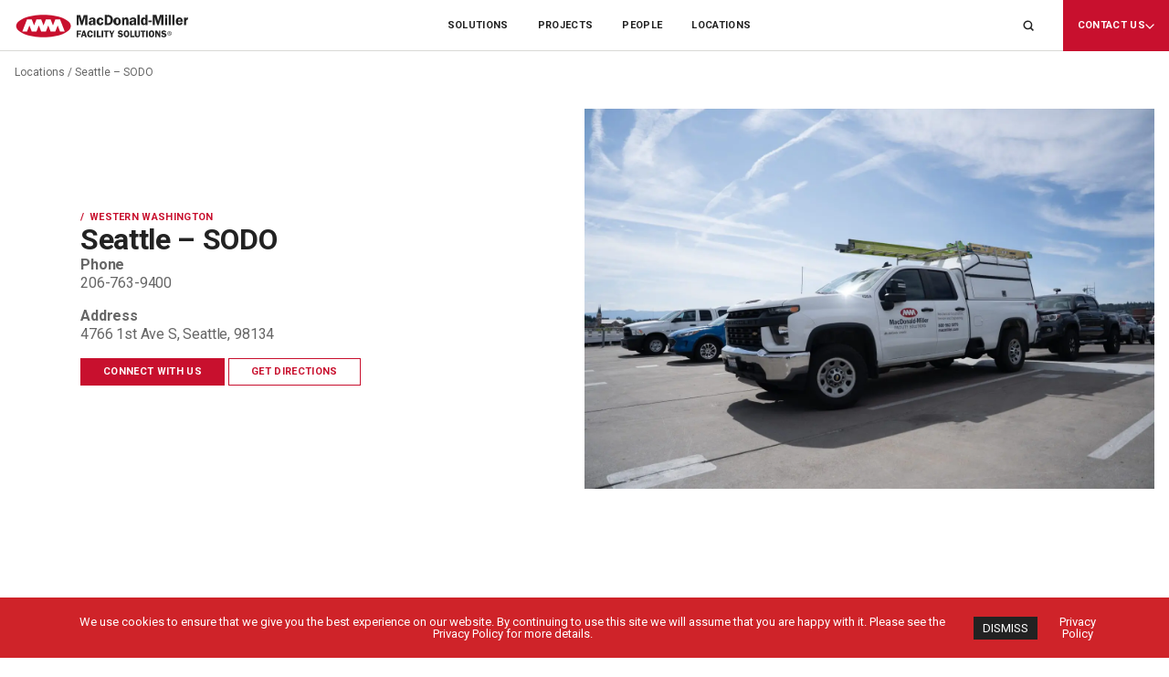

--- FILE ---
content_type: text/html; charset=UTF-8
request_url: https://macmiller.com/location/seattle-sodo/
body_size: 16939
content:
<!DOCTYPE html>
<html lang="en-US">
<head>
	<meta charset="UTF-8">
	<meta name="viewport" content="width=device-width">
	<link rel="profile" href="http://gmpg.org/xfn/11">
	<link rel="pingback" href="https://macmiller.com/xmlrpc.php">
	
	<link rel="stylesheet" href="https://unpkg.com/aos@next/dist/aos.css" />
	<script src="https://unpkg.com/aos@next/dist/aos.js"></script>

	<meta name='robots' content='index, follow, max-image-preview:large, max-snippet:-1, max-video-preview:-1' />

	<!-- This site is optimized with the Yoast SEO Premium plugin v26.7 (Yoast SEO v26.7) - https://yoast.com/wordpress/plugins/seo/ -->
	<title>Seattle – SODO &#8211; MacDonald-Miller Facility Solutions</title><link rel="preload" data-smush-preload as="image" href="https://b2399344.smushcdn.com/2399344/wp-content/uploads/2025/07/ENE07869-scaled.jpg?lossy=1&#038;strip=1&#038;webp=1" imagesrcset="https://b2399344.smushcdn.com/2399344/wp-content/uploads/2025/07/ENE07869-scaled.jpg?lossy=1&amp;strip=1&amp;webp=1 1800w, https://b2399344.smushcdn.com/2399344/wp-content/uploads/2025/07/ENE07869-300x200.jpg?lossy=1&amp;strip=1&amp;webp=1 300w, https://b2399344.smushcdn.com/2399344/wp-content/uploads/2025/07/ENE07869-1024x683.jpg?lossy=1&amp;strip=1&amp;webp=1 1024w, https://b2399344.smushcdn.com/2399344/wp-content/uploads/2025/07/ENE07869-768x512.jpg?lossy=1&amp;strip=1&amp;webp=1 768w, https://b2399344.smushcdn.com/2399344/wp-content/uploads/2025/07/ENE07869-1536x1024.jpg?lossy=1&amp;strip=1&amp;webp=1 1536w, https://b2399344.smushcdn.com/2399344/wp-content/uploads/2025/07/ENE07869-2048x1366.jpg?lossy=1&amp;strip=1&amp;webp=1 2048w, https://b2399344.smushcdn.com/2399344/wp-content/uploads/2025/07/ENE07869-600x400.jpg?lossy=1&amp;strip=1&amp;webp=1 600w, https://b2399344.smushcdn.com/2399344/wp-content/uploads/2025/07/ENE07869-750x500.jpg?lossy=1&amp;strip=1&amp;webp=1 750w, https://b2399344.smushcdn.com/2399344/wp-content/uploads/2025/07/ENE07869.jpg?size=512x341&amp;lossy=1&amp;strip=1&amp;webp=1 512w" imagesizes="auto, (max-width: 1800px) 100vw, 1800px" fetchpriority="high" />
	<link rel="canonical" href="https://macmiller.com/location/seattle-sodo/" />
	<meta property="og:locale" content="en_US" />
	<meta property="og:type" content="article" />
	<meta property="og:title" content="Seattle – SODO" />
	<meta property="og:url" content="https://macmiller.com/location/seattle-sodo/" />
	<meta property="og:site_name" content="MacDonald-Miller Facility Solutions" />
	<meta property="article:publisher" content="https://www.facebook.com/pages/Seattle-WA/MacDonald-Miller-Facility-Solutions/494408985640" />
	<meta property="article:modified_time" content="2025-10-08T20:39:04+00:00" />
	<meta property="og:image" content="https://macmiller.com/wp-content/uploads/2025/09/ENE07869-scaled.jpg" />
	<meta property="og:image:width" content="1800" />
	<meta property="og:image:height" content="1200" />
	<meta property="og:image:type" content="image/jpeg" />
	<meta name="twitter:card" content="summary_large_image" />
	<meta name="twitter:site" content="@MacDonaldMiller" />
	<script type="application/ld+json" class="yoast-schema-graph">{"@context":"https://schema.org","@graph":[{"@type":"WebPage","@id":"https://macmiller.com/location/seattle-sodo/","url":"https://macmiller.com/location/seattle-sodo/","name":"Seattle – SODO &#8211; MacDonald-Miller Facility Solutions","isPartOf":{"@id":"https://macmiller.tempurl.host/#website"},"primaryImageOfPage":{"@id":"https://macmiller.com/location/seattle-sodo/#primaryimage"},"image":{"@id":"https://macmiller.com/location/seattle-sodo/#primaryimage"},"thumbnailUrl":"https://macmiller.com/wp-content/uploads/2025/09/ENE07869-scaled.jpg","datePublished":"2025-07-15T23:24:17+00:00","dateModified":"2025-10-08T20:39:04+00:00","inLanguage":"en-US","potentialAction":[{"@type":"ReadAction","target":["https://macmiller.com/location/seattle-sodo/"]}]},{"@type":"ImageObject","inLanguage":"en-US","@id":"https://macmiller.com/location/seattle-sodo/#primaryimage","url":"https://macmiller.com/wp-content/uploads/2025/09/ENE07869-scaled.jpg","contentUrl":"https://macmiller.com/wp-content/uploads/2025/09/ENE07869-scaled.jpg","width":1800,"height":1200},{"@type":"WebSite","@id":"https://macmiller.tempurl.host/#website","url":"https://macmiller.tempurl.host/","name":"MacDonald-Miller Facility Solutions","description":"We Make Buildings Work Better","publisher":{"@id":"https://macmiller.tempurl.host/#organization"},"potentialAction":[{"@type":"SearchAction","target":{"@type":"EntryPoint","urlTemplate":"https://macmiller.tempurl.host/?s={search_term_string}"},"query-input":{"@type":"PropertyValueSpecification","valueRequired":true,"valueName":"search_term_string"}}],"inLanguage":"en-US"},{"@type":"Organization","@id":"https://macmiller.tempurl.host/#organization","name":"MacDonald-Miller","url":"https://macmiller.tempurl.host/","logo":{"@type":"ImageObject","inLanguage":"en-US","@id":"https://macmiller.tempurl.host/#/schema/logo/image/","url":"https://macmiller.com/wp-content/uploads/2023/01/MM-logo.jpg","contentUrl":"https://macmiller.com/wp-content/uploads/2023/01/MM-logo.jpg","width":600,"height":600,"caption":"MacDonald-Miller"},"image":{"@id":"https://macmiller.tempurl.host/#/schema/logo/image/"},"sameAs":["https://www.facebook.com/pages/Seattle-WA/MacDonald-Miller-Facility-Solutions/494408985640","https://x.com/MacDonaldMiller","https://www.instagram.com/macdonaldmiller/","https://www.linkedin.com/company/macdonald-miller/"]}]}</script>
	<!-- / Yoast SEO Premium plugin. -->


<link rel='dns-prefetch' href='//kit.fontawesome.com' />
<link rel='dns-prefetch' href='//www.googletagmanager.com' />
<link rel='dns-prefetch' href='//b2399344.smushcdn.com' />
<link rel='dns-prefetch' href='//hb.wpmucdn.com' />
<link href='//hb.wpmucdn.com' rel='preconnect' />
<link rel="alternate" title="oEmbed (JSON)" type="application/json+oembed" href="https://macmiller.com/wp-json/oembed/1.0/embed?url=https%3A%2F%2Fmacmiller.com%2Flocation%2Fseattle-sodo%2F" />
<link rel="alternate" title="oEmbed (XML)" type="text/xml+oembed" href="https://macmiller.com/wp-json/oembed/1.0/embed?url=https%3A%2F%2Fmacmiller.com%2Flocation%2Fseattle-sodo%2F&#038;format=xml" />
<style id='wp-img-auto-sizes-contain-inline-css' type='text/css'>
img:is([sizes=auto i],[sizes^="auto," i]){contain-intrinsic-size:3000px 1500px}
/*# sourceURL=wp-img-auto-sizes-contain-inline-css */
</style>
<link rel='stylesheet' id='tailpress-css' href='https://macmiller.com/wp-content/themes/macmiller2025/css/app.css?ver=3.4.38' type='text/css' media='all' />
<link rel='stylesheet' id='branda-cookie-notice-front-css' href='https://hb.wpmucdn.com/macmiller.com/8d59c524-2854-4e45-9bdf-340f33d551da.css' type='text/css' media='all' />
<script type="text/javascript" src="https://hb.wpmucdn.com/macmiller.com/73afba46-a83f-4262-a86f-bacf27c9cb16.js" id="jquery-core-js"></script>
<script type="text/javascript" src="https://hb.wpmucdn.com/macmiller.com/afddabd1-fa5f-4191-8985-9809b6f26d2d.js" id="jquery-migrate-js"></script>
<script type="text/javascript" src="https://hb.wpmucdn.com/macmiller.com/60536fa2-7039-4a99-b237-f46e835301eb.js" id="tailpress-js"></script>
<script crossorigin="anonymous" type="text/javascript" src="https://kit.fontawesome.com/85a1568f31.js?ver=6.9" id="acffa_font-awesome-kit-js"></script>

<!-- Google tag (gtag.js) snippet added by Site Kit -->
<!-- Google Analytics snippet added by Site Kit -->
<script type="text/javascript" src="https://www.googletagmanager.com/gtag/js?id=GT-W6NFQ99" id="google_gtagjs-js" async></script>
<script type="text/javascript" id="google_gtagjs-js-after">
/* <![CDATA[ */
window.dataLayer = window.dataLayer || [];function gtag(){dataLayer.push(arguments);}
gtag("set","linker",{"domains":["macmiller.com"]});
gtag("js", new Date());
gtag("set", "developer_id.dZTNiMT", true);
gtag("config", "GT-W6NFQ99");
 window._googlesitekit = window._googlesitekit || {}; window._googlesitekit.throttledEvents = []; window._googlesitekit.gtagEvent = (name, data) => { var key = JSON.stringify( { name, data } ); if ( !! window._googlesitekit.throttledEvents[ key ] ) { return; } window._googlesitekit.throttledEvents[ key ] = true; setTimeout( () => { delete window._googlesitekit.throttledEvents[ key ]; }, 5 ); gtag( "event", name, { ...data, event_source: "site-kit" } ); }; 
//# sourceURL=google_gtagjs-js-after
/* ]]> */
</script>
<link rel="https://api.w.org/" href="https://macmiller.com/wp-json/" /><link rel="alternate" title="JSON" type="application/json" href="https://macmiller.com/wp-json/wp/v2/locations/9513" /><link rel='shortlink' href='https://macmiller.com/?p=9513' />
<meta name="generator" content="Site Kit by Google 1.170.0" /><link rel="icon" href="https://macmiller.com/wp-content/uploads/2025/09/Favicon_512x512.svg" sizes="32x32" />
<link rel="icon" href="https://macmiller.com/wp-content/uploads/2025/09/Favicon_512x512.svg" sizes="192x192" />
<link rel="apple-touch-icon" href="https://macmiller.com/wp-content/uploads/2025/09/Favicon_512x512.svg" />
<meta name="msapplication-TileImage" content="https://macmiller.com/wp-content/uploads/2025/09/Favicon_512x512.svg" />
<style type="text/css" id="branda-cookie-notice-css">
#branda-cookie-notice {
	color: #ffffff;
	background-color: #cf2329;
}
#branda-cookie-notice a,
#branda-cookie-notice a:link {
	color: #ffffff;
}
#branda-cookie-notice a:visited {
	color: #ffffff;
}
#branda-cookie-notice a:hover {
	color: #ffffff;
}
#branda-cookie-notice a:active {
	color: #ffffff;
}
#branda-cookie-notice a:focus {
	color: #ffffff;
}
#branda-cookie-notice .button,
#branda-cookie-notice .button:link {
	color: #ffffff;
	border-color: ;
	background-color: #222222;
	border-style: solid;
	border-width: 0px;
	-webkit-border-radius: 0px;
	-moz-border-radius: 0px;
	border-radius: 0px;
}
#branda-cookie-notice .button:visited {
}
#branda-cookie-notice .button:hover {
	color: #cf2329;
	border-color: ;
	background-color: #222222;
}
#branda-cookie-notice .button:active {
	color: #cf2329;
	border-color: ;
	background-color: #666666;
}
#branda-cookie-notice .button:focus {
	color: #cf2329;
	border-color: ;
	background-color: #666666;
}
</style>
	
	<!-- Code Injection Header -->
	<!-- Clarity tracking code -->
<script type="text/javascript">
    (function(c,l,a,r,i,t,y){
        c[a]=c[a]||function(){(c[a].q=c[a].q||[]).push(arguments)};
        t=l.createElement(r);t.async=1;t.src="https://www.clarity.ms/tag/"+i;
        y=l.getElementsByTagName(r)[0];y.parentNode.insertBefore(t,y);
    })(window, document, "clarity", "script", "qpscx6bjtr");
</script>

<!-- Customer Insights - Journeys tracking code -->
        <script>
                (function (a, t, i) { var e = "MSCI"; var s = "Analytics"; var o = e + "queue"; a[o] = a[o] || []; var r = a[e] || function (n) { var t = {}; t[s] = {}; function e(e) { while (e.length) { var r = e.pop(); t[s][r] = function (e) { return function () { a[o].push([e, n, arguments]) } }(r) } } var r = "track"; var i = "set"; e([r + "Event", r + "View", r + "Action", i + "Config", i + "Property", i + "User", "initialize", "teardown"]); return t }(i.name); var n = i.name; if (!a[e]) { a[n] = r[s]; a[o].push(["new", n]); setTimeout(function () { var e = "script"; var r = t.createElement(e); r.async = 1; r.src = i.src; var n = t.getElementsByTagName(e)[0]; n.parentNode.insertBefore(r, n) }, 1) } else { a[n] = new r[s] } if (i.user) { a[n].setUser(i.user) } if (i.props) { for (var c in i.props) { a[n].setProperty(c, i.props[c]) } } a[n].initialize(i.cfg) })(window, document, {

                    src: "https://cxppusa1rdrect01sa02cdn-endpoint.azureedge.net/webtracking/WebTracking/WebTracking.bundle.js",
                    name: "MSCI",
                    cfg: {

                        ingestionKey: "f5b0b4f01ae34911896f9e2c3e0a6073-13b52531-0c1f-40f5-9b3b-81ce6c274c5c-6671",
                        endpointUrl: "https://mobile.events.data.microsoft.com/OneCollector/1.0/",
                        autoCapture: {
                            view: true,
                            click: true
                        },
                        orgInfo: {
                            orgId: "e9e16d65-018c-49fd-a00b-d8dc0274c38e",
                            orgTenantId: "a4d2a09c-1ee5-4505-a0ae-73eed45d4091",
                            orgGeo: "USA"
                        }
                    }
                });
        </script>	<!-- End Code Injection Header -->
	
<style id='wp-block-library-inline-css' type='text/css'>
:root{--wp-block-synced-color:#7a00df;--wp-block-synced-color--rgb:122,0,223;--wp-bound-block-color:var(--wp-block-synced-color);--wp-editor-canvas-background:#ddd;--wp-admin-theme-color:#007cba;--wp-admin-theme-color--rgb:0,124,186;--wp-admin-theme-color-darker-10:#006ba1;--wp-admin-theme-color-darker-10--rgb:0,107,160.5;--wp-admin-theme-color-darker-20:#005a87;--wp-admin-theme-color-darker-20--rgb:0,90,135;--wp-admin-border-width-focus:2px}@media (min-resolution:192dpi){:root{--wp-admin-border-width-focus:1.5px}}.wp-element-button{cursor:pointer}:root .has-very-light-gray-background-color{background-color:#eee}:root .has-very-dark-gray-background-color{background-color:#313131}:root .has-very-light-gray-color{color:#eee}:root .has-very-dark-gray-color{color:#313131}:root .has-vivid-green-cyan-to-vivid-cyan-blue-gradient-background{background:linear-gradient(135deg,#00d084,#0693e3)}:root .has-purple-crush-gradient-background{background:linear-gradient(135deg,#34e2e4,#4721fb 50%,#ab1dfe)}:root .has-hazy-dawn-gradient-background{background:linear-gradient(135deg,#faaca8,#dad0ec)}:root .has-subdued-olive-gradient-background{background:linear-gradient(135deg,#fafae1,#67a671)}:root .has-atomic-cream-gradient-background{background:linear-gradient(135deg,#fdd79a,#004a59)}:root .has-nightshade-gradient-background{background:linear-gradient(135deg,#330968,#31cdcf)}:root .has-midnight-gradient-background{background:linear-gradient(135deg,#020381,#2874fc)}:root{--wp--preset--font-size--normal:16px;--wp--preset--font-size--huge:42px}.has-regular-font-size{font-size:1em}.has-larger-font-size{font-size:2.625em}.has-normal-font-size{font-size:var(--wp--preset--font-size--normal)}.has-huge-font-size{font-size:var(--wp--preset--font-size--huge)}.has-text-align-center{text-align:center}.has-text-align-left{text-align:left}.has-text-align-right{text-align:right}.has-fit-text{white-space:nowrap!important}#end-resizable-editor-section{display:none}.aligncenter{clear:both}.items-justified-left{justify-content:flex-start}.items-justified-center{justify-content:center}.items-justified-right{justify-content:flex-end}.items-justified-space-between{justify-content:space-between}.screen-reader-text{border:0;clip-path:inset(50%);height:1px;margin:-1px;overflow:hidden;padding:0;position:absolute;width:1px;word-wrap:normal!important}.screen-reader-text:focus{background-color:#ddd;clip-path:none;color:#444;display:block;font-size:1em;height:auto;left:5px;line-height:normal;padding:15px 23px 14px;text-decoration:none;top:5px;width:auto;z-index:100000}html :where(.has-border-color){border-style:solid}html :where([style*=border-top-color]){border-top-style:solid}html :where([style*=border-right-color]){border-right-style:solid}html :where([style*=border-bottom-color]){border-bottom-style:solid}html :where([style*=border-left-color]){border-left-style:solid}html :where([style*=border-width]){border-style:solid}html :where([style*=border-top-width]){border-top-style:solid}html :where([style*=border-right-width]){border-right-style:solid}html :where([style*=border-bottom-width]){border-bottom-style:solid}html :where([style*=border-left-width]){border-left-style:solid}html :where(img[class*=wp-image-]){height:auto;max-width:100%}:where(figure){margin:0 0 1em}html :where(.is-position-sticky){--wp-admin--admin-bar--position-offset:var(--wp-admin--admin-bar--height,0px)}@media screen and (max-width:600px){html :where(.is-position-sticky){--wp-admin--admin-bar--position-offset:0px}}
/*wp_block_styles_on_demand_placeholder:696d691bdbdb7*/
/*# sourceURL=wp-block-library-inline-css */
</style>
</head>

<body class="wp-singular locations-template-default single single-locations postid-9513 wp-theme-macmiller2025 antialiased">
	
	<!-- Code Injection Body Top -->
		<!-- End Code Injection Body Top -->

<div id="site-wrapper" class="min-h-screen flex flex-col">
	
	<header id="site-header">
  <div id="top-nav" class="hidden md:flex flex-row items-center">
    <div class="site-logo w-1/3">
      <a href="https://macmiller.com" class="flex flex-row items-center">
              <svg xmlns="http://www.w3.org/2000/svg" fill="none" viewBox="0 0 196 26"><title>Macdonald Miller</title><path fill="#c8102e" d="M62.18 13.007c0 7.04-13.934 12.74-31.117 12.74s-31.118-5.7-31.118-12.74S13.88.253 31.063.253c17.183 0 31.117 5.7 31.117 12.754Z"/><path fill="#fff" d="M49.89 5.452h-5.37l-2.677 6.885-2.692-6.885h-5.37l-2.691 6.885-2.678-6.885h-5.37l-2.692 6.885-2.678-6.885h-5.37L6.92 19.223h5.383l2.678-6.886 2.692 6.886h5.37l2.678-6.886 2.692 6.886h5.37l2.691-6.886 2.678 6.886h5.37l2.692-6.886 2.678 6.886h5.37L49.89 5.452Z"/><path fill="currentColor" d="M75.56 11.976h-1.807l-2.746-9.423h-.041v9.423H68.75V.406h4.133l1.97 6.928L76.92.406h4.133v11.57h-2.637V2.553h-.068l-2.787 9.423ZM87.932 11.976a5.554 5.554 0 0 1-.109-1.394c-.27.486-.669.885-1.15 1.15a2.863 2.863 0 0 1-1.569.355c-.327.04-.658.007-.972-.094a2.324 2.324 0 0 1-.85-.492 2.395 2.395 0 0 1-.58-.806 2.449 2.449 0 0 1-.208-.978 2.721 2.721 0 0 1 .526-1.593 2.61 2.61 0 0 1 1.35-.957 13.764 13.764 0 0 1 3.304-.544v-.195a1.795 1.795 0 0 0-.204-1.13 1.223 1.223 0 0 0-.992-.404c-.776 0-1.442.405-1.442 1.241l-2.297-.209c.258-2.077 2.23-2.69 3.983-2.69a4.366 4.366 0 0 1 2.65.78c.857.711.776 1.645.776 2.677v4a4.11 4.11 0 0 0 .163 1.283h-2.38ZM87.7 7.878c-.911.097-2.61.32-2.61 1.56a1.056 1.056 0 0 0 .28.821 1.003 1.003 0 0 0 .794.309c.242-.003.48-.068.692-.19.211-.121.39-.296.517-.507a2.72 2.72 0 0 0 .327-1.659v-.334ZM97.148 6.665c0-.78-.394-1.533-1.264-1.533-1.36 0-1.495 1.394-1.495 2.44 0 1.045 0 2.536 1.36 2.536.856 0 1.277-.697 1.359-1.491l2.297.139a3.686 3.686 0 0 1-1.213 2.497 3.506 3.506 0 0 1-2.58.89 3.814 3.814 0 0 1-1.635-.278 3.898 3.898 0 0 1-1.375-.95 4.02 4.02 0 0 1-.866-1.448 4.094 4.094 0 0 1-.202-1.687 4.28 4.28 0 0 1 .21-1.735c.189-.557.49-1.067.884-1.496.394-.429.872-.768 1.403-.994a3.99 3.99 0 0 1 1.676-.319 3.414 3.414 0 0 1 2.478.882c.68.615 1.1 1.48 1.166 2.408l-2.203.14ZM104.136.406a5.413 5.413 0 0 1 2.259.193 5.509 5.509 0 0 1 1.996 1.103 5.987 5.987 0 0 1 1.332 2.035c.301.765.445 1.587.421 2.412a6.38 6.38 0 0 1-1.468 4.182 5.057 5.057 0 0 1-1.862 1.274 4.956 4.956 0 0 1-2.216.329h-3.711V.364l3.249.042Zm-.639 9.395h.883c.479.066.965-.017 1.397-.239.431-.22.788-.57 1.023-1.002.43-.756.647-1.62.626-2.495a4.45 4.45 0 0 0-.802-2.606 2.416 2.416 0 0 0-.987-.77 2.352 2.352 0 0 0-1.229-.164h-.911V9.8ZM119.198 7.751c.04.57-.037 1.141-.225 1.679a4.112 4.112 0 0 1-.867 1.441c-.384.414-.848.74-1.362.96a3.915 3.915 0 0 1-1.624.311 4.267 4.267 0 0 1-2.494-.617 4.425 4.425 0 0 1-1.721-1.95 4.57 4.57 0 0 1-.35-2.606 4.51 4.51 0 0 1 1.143-2.355 4.323 4.323 0 0 1 2.238-1.285 4.249 4.249 0 0 1 2.555.231 4.37 4.37 0 0 1 1.984 1.668c.483.747.735 1.627.723 2.523Zm-5.438-.334c0 .976 0 3.066 1.36 3.066 1.359 0 1.427-1.686 1.427-2.704a6.598 6.598 0 0 0-.272-2.132 1.095 1.095 0 0 0-.437-.594 1.052 1.052 0 0 0-.705-.173c-1.359 0-1.359 1.561-1.359 2.537M122.815 3.403v1.394c.174-.5.501-.927.932-1.22a2.337 2.337 0 0 1 1.461-.397 2.38 2.38 0 0 1 1.211.248c.376.188.699.472.937.826.386.768.547 1.635.462 2.495v5.296h-2.42v-4.6c0-.878.109-2.16-1.101-2.16-.211 0-.418.06-.598.173-.18.113-.326.275-.422.468a3.224 3.224 0 0 0-.285 1.52v4.6h-2.433V3.472l2.256-.07ZM134.329 11.976a4.945 4.945 0 0 1-.109-1.394 2.958 2.958 0 0 1-1.15 1.15 2.861 2.861 0 0 1-1.569.355 2.281 2.281 0 0 1-.993-.088 2.324 2.324 0 0 1-.868-.505 2.4 2.4 0 0 1-.583-.83 2.445 2.445 0 0 1-.193-1.002 2.716 2.716 0 0 1 .526-1.594 2.61 2.61 0 0 1 1.35-.957 13.763 13.763 0 0 1 3.303-.544v-.195c.059-.39-.018-.79-.217-1.129a1.233 1.233 0 0 0-.445-.316c-.169-.07-.352-.1-.534-.088-.775 0-1.455.404-1.455 1.24l-2.284-.209c.245-2.077 2.23-2.69 3.984-2.69a4.361 4.361 0 0 1 2.718.78c.857.712.775 1.645.775 2.677v4c-.013.434.042.867.163 1.283l-2.419.056Zm-.177-4.098c-.924.097-2.61.32-2.61 1.56a1.052 1.052 0 0 0 .277.816.992.992 0 0 0 .783.314c.245-.003.484-.068.698-.19.214-.121.394-.296.526-.507a2.857 2.857 0 0 0 .326-1.659v-.334ZM140.568.35h-2.42v11.57h2.42V.35ZM147.189 11.92v-1.394c-.18.45-.487.833-.882 1.102-.395.268-.86.409-1.334.403-2.352 0-3.004-2.356-3.004-4.349 0-1.993.625-4.558 3.058-4.558.411-.034.823.05 1.19.242.368.192.676.485.89.845V.351h2.42V11.92h-2.338Zm-.122-4.754c0-.836 0-2.244-1.169-2.244-1.36 0-1.36 1.854-1.36 2.885 0 1.032.136 2.496 1.36 2.496.221-.01.435-.08.622-.202.186-.123.337-.293.438-.495.163-.401.233-.836.204-1.269l-.095-1.17ZM154.421 6.665h-3.847v1.853h3.847V6.665ZM162.279 11.92h-1.808l-2.747-9.423h-.04v9.422h-2.216V.35h4.132l1.972 6.928L163.638.35h4.133v11.57h-2.638V2.496h-.068l-2.786 9.422ZM171.945 2.58h-2.447V.184h2.406l.041 2.398Zm0 9.34h-2.447V3.347h2.406l.041 8.573ZM176.118.35h-2.42v11.57h2.42V.35ZM180.223.35h-2.42v11.57h2.42V.35ZM184.261 8.058v.419a1.699 1.699 0 0 0 .407 1.291 1.608 1.608 0 0 0 1.211.548c.376.016.743-.122 1.021-.384.277-.26.443-.624.461-1.01l2.229.168a3.899 3.899 0 0 1-1.387 2.164 3.733 3.733 0 0 1-2.406.79 3.88 3.88 0 0 1-1.615-.298 3.967 3.967 0 0 1-1.359-.944 4.085 4.085 0 0 1-.871-1.426 4.171 4.171 0 0 1-.233-1.666 4.284 4.284 0 0 1 .194-1.72 4.207 4.207 0 0 1 .857-1.493c.384-.43.852-.774 1.373-1.008a3.995 3.995 0 0 1 1.654-.351 3.745 3.745 0 0 1 1.704.392c.53.263.994.65 1.355 1.127.632.996.933 2.174.856 3.36l-5.451.041Zm2.936-1.394c0-.933-.339-1.798-1.359-1.798s-1.468.809-1.563 1.798h2.922ZM193.329 3.348V4.95c.244-.906.734-1.854 1.781-1.77h.421v2.467c-1.849-.112-2.08 1.394-2.08 2.94v3.277h-2.42V3.291l2.298.056ZM70.477 19.586v1.728h2.827v1.422h-2.828v2.983H68.75v-7.61h5.275v1.477h-3.549ZM80.386 25.72H78.51l-.448-1.576h-2.365l-.463 1.575h-1.563l2.379-7.61h2.012l2.325 7.61Zm-2.718-2.97-.789-2.676-.802 2.676h1.59ZM85.389 21.05c0-.837-.3-1.631-1.251-1.631-1.224 0-1.36 1.645-1.36 2.565 0 .92.11 2.383 1.36 2.383.802 0 1.183-.697 1.278-1.394l1.686.112c-.018.39-.111.774-.275 1.127a2.922 2.922 0 0 1-.68.93c-.286.259-.619.458-.98.583a2.79 2.79 0 0 1-1.124.148c-2.203 0-3.276-1.854-3.276-3.917 0-2.063 1.1-3.917 3.33-3.917.398-.044.8 0 1.18.129.38.129.729.34 1.023.618.293.28.525.62.68.998.155.378.229.786.217 1.196l-1.808.07ZM90.201 18.108h-1.726v7.611H90.2v-7.61ZM96.468 24.2v1.52h-4.717v-7.612h1.74V24.2h2.977ZM98.97 18.108h-1.727v7.611h1.727v-7.61ZM105.237 19.614h-1.862v6.105h-1.727v-6.105h-1.89v-1.506h5.479v1.506ZM109.587 22.513v3.206h-1.726v-3.206l-2.352-4.405h2.012l1.427 2.886 1.4-2.886h1.564l-2.325 4.405ZM119.877 20.283a1.223 1.223 0 0 0-.476-.695 1.173 1.173 0 0 0-.802-.211c-.462 0-1.019.125-1.019.71 0 .586.639.684 1.074.767a6.195 6.195 0 0 1 1.93.641c.299.19.546.455.717.77.171.314.261.668.262 1.029-.004.369-.089.732-.249 1.063-.16.33-.391.62-.675.846a3.472 3.472 0 0 1-2.148.628 2.75 2.75 0 0 1-1.885-.49 2.874 2.874 0 0 1-1.12-1.63l1.604-.376c.076.349.278.654.567.854.288.2.64.278.983.22.49 0 1.156-.181 1.156-.809 0-.627-.843-.766-1.36-.864-1.359-.279-2.61-.67-2.61-2.342-.006-.34.063-.677.202-.986.139-.309.344-.582.6-.798a2.675 2.675 0 0 1 1.863-.613 2.583 2.583 0 0 1 1.705.388c.509.324.895.816 1.095 1.396l-1.414.502ZM123.181 24.618a4.8 4.8 0 0 1-.788-2.788c0-2.021.992-3.903 3.181-3.903.457-.027.914.065 1.328.267.413.202.77.508 1.037.89.535.825.815 1.797.802 2.788a5.088 5.088 0 0 1-.707 2.634c-.27.41-.638.742-1.069.967-.43.224-.909.333-1.391.316a2.66 2.66 0 0 1-1.349-.279 2.742 2.742 0 0 1-1.044-.92m1.278-4.307a4.922 4.922 0 0 0-.245 1.589c0 .948.136 2.467 1.36 2.467.256.016.509-.062.713-.22.205-.16.347-.387.402-.644.165-.513.243-1.05.231-1.59a4.66 4.66 0 0 0-.272-1.728 1.084 1.084 0 0 0-.415-.556 1.04 1.04 0 0 0-.659-.182 1.08 1.08 0 0 0-.708.227 1.131 1.131 0 0 0-.407.637ZM134.614 24.2v1.52h-4.704v-7.612h1.727V24.2h2.977ZM140.948 22.708a3.064 3.064 0 0 1-.598 2.314 3.118 3.118 0 0 1-2.284.795 3.43 3.43 0 0 1-2.27-.642 2.97 2.97 0 0 1-.667-1.14 3.02 3.02 0 0 1-.108-1.327v-4.6h1.89v4.6c-.036.398.02.8.163 1.171.124.18.293.322.489.413.196.09.412.126.626.103a1.334 1.334 0 0 0 1.06-.418c.194-.391.27-.833.218-1.269v-4.6h1.481v4.6ZM147.203 19.614h-1.862v6.105h-1.727v-6.105h-1.876v-1.506h5.465v1.506ZM149.717 18.095h-1.727v7.61h1.727v-7.61ZM151.662 24.618a4.78 4.78 0 0 1-.775-2.788c0-2.021.979-3.903 3.181-3.903.455-.024.909.069 1.32.27.411.203.766.508 1.032.887.535.825.814 1.797.802 2.788a5.107 5.107 0 0 1-.707 2.634 2.85 2.85 0 0 1-1.062.967 2.768 2.768 0 0 1-1.385.316 2.663 2.663 0 0 1-1.357-.275 2.733 2.733 0 0 1-1.049-.924m1.278-4.307a4.89 4.89 0 0 0-.232 1.589c0 .948.136 2.467 1.36 2.467a1.07 1.07 0 0 0 .711-.224c.203-.158.346-.385.404-.64.165-.512.243-1.05.231-1.59a4.66 4.66 0 0 0-.272-1.728 1.084 1.084 0 0 0-.415-.556 1.04 1.04 0 0 0-.659-.182 1.094 1.094 0 0 0-.714.226 1.14 1.14 0 0 0-.414.638ZM164.141 25.705h-1.482l-2.841-5.101h-.041v5.101h-1.345v-7.597h1.876l2.474 4.46h.027v-4.46h1.332v7.597ZM169.334 20.283a1.21 1.21 0 0 0-.473-.698 1.162 1.162 0 0 0-.805-.208c-.462 0-1.033.125-1.033.71 0 .586.653.684 1.074.767a5.767 5.767 0 0 1 1.931.642 2.1 2.1 0 0 1 .716.769c.172.314.262.668.262 1.029a2.45 2.45 0 0 1-.245 1.065c-.16.331-.392.62-.679.844a3.418 3.418 0 0 1-2.148.614 2.668 2.668 0 0 1-1.888-.466 2.796 2.796 0 0 1-1.103-1.64l1.591-.375c.075.348.278.653.566.853.288.2.64.278.984.22.503 0 1.155-.181 1.155-.822 0-.642-.843-.753-1.291-.85-1.36-.28-2.624-.67-2.624-2.343-.006-.34.063-.677.202-.986.139-.309.344-.582.6-.798a2.768 2.768 0 0 1 1.863-.613 2.666 2.666 0 0 1 1.702.403c.508.322.899.808 1.112 1.381l-1.469.502ZM174.514 18.959c.476-.003.943.14 1.34.409.398.269.708.653.893 1.104.184.45.233.947.142 1.426-.091.48-.319.92-.655 1.267a2.39 2.39 0 0 1-1.232.68 2.35 2.35 0 0 1-1.392-.139 2.417 2.417 0 0 1-1.082-.908 2.512 2.512 0 0 1-.407-1.372 2.502 2.502 0 0 1 .175-.946c.119-.3.294-.573.517-.802a2.38 2.38 0 0 1 .78-.535c.292-.124.605-.186.921-.184Zm0 .376c-.541 0-1.06.22-1.442.612a2.12 2.12 0 0 0-.597 1.479c0 .554.215 1.086.597 1.478.382.392.901.613 1.442.613a1.919 1.919 0 0 0 1.391-.623 2.018 2.018 0 0 0 .539-1.454 2.088 2.088 0 0 0-.126-.788 2.044 2.044 0 0 0-.411-.677 1.993 1.993 0 0 0-.634-.463 1.946 1.946 0 0 0-.759-.177Zm-.449 3.526h-.489v-2.787c.253-.018.508-.018.761 0 .291-.024.582.05.829.209a.64.64 0 0 1 .245.571.692.692 0 0 1-.144.428.664.664 0 0 1-.372.241c.231 0 .394.265.448.67.018.234.074.465.163.682h-.448a2.154 2.154 0 0 1-.177-.71.526.526 0 0 0-.19-.37.5.5 0 0 0-.395-.104h-.299l.068 1.17Zm0-1.519h.313c.353 0 .652-.14.652-.474 0-.334-.163-.488-.652-.488h-.313v.962Z"/></svg>
            </a>
    </div>
    
    <ul id="top-nav-menu" class="menu flex justify-center items-center w-1/3"><li id="menu-item-9163" class="menu-item menu-item-type-custom menu-item-object-custom menu-item-has-children menu-item-9163 level-0 default "><a href="#">Solutions</a>
<ul class="sub-menu flex flex-col gap-1 level-0 ">
	<li id="menu-item-11683" class="menu-item menu-item-type-custom menu-item-object-custom menu-item-has-children menu-item-11683 level-1 section-header "><a href="/capabilities/">Capabilities</a>
	<ul class="sub-menu flex flex-col gap-1 level-1 ">
		<li id="menu-item-9413" class="menu-item menu-item-type-post_type menu-item-object-capabilities menu-item-9413 level-2 default "><a href="https://macmiller.com/capability/design-preconstruction/">Design &amp; Preconstruction</a></li>
		<li id="menu-item-9412" class="menu-item menu-item-type-post_type menu-item-object-capabilities menu-item-9412 level-2 default "><a href="https://macmiller.com/capability/construction/">Construction</a></li>
		<li id="menu-item-14131" class="menu-item menu-item-type-post_type menu-item-object-capabilities menu-item-14131 level-2 default "><a href="https://macmiller.com/capability/fabrication-overview/">Fabrication</a></li>
		<li id="menu-item-9415" class="menu-item menu-item-type-post_type menu-item-object-capabilities menu-item-9415 level-2 default "><a href="https://macmiller.com/capability/service-maintenance/">Service &amp; Maintenance</a></li>
		<li id="menu-item-11888" class="menu-item menu-item-type-post_type menu-item-object-capabilities menu-item-11888 level-2 default "><a href="https://macmiller.com/capability/energy-sustainability/">Energy &amp; Sustainability</a></li>
	</ul>
</li>
	<li id="menu-item-11684" class="menu-item menu-item-type-custom menu-item-object-custom menu-item-has-children menu-item-11684 level-1 section-header "><a href="/markets/">Markets</a>
	<ul class="sub-menu flex flex-col gap-1 level-1 ">
		<li id="menu-item-10774" class="menu-item menu-item-type-post_type menu-item-object-page menu-item-10774 level-2 default "><a href="https://macmiller.com/markets/commercial-and-mixed-use/">Commercial &#038; Mixed Use</a></li>
		<li id="menu-item-10770" class="menu-item menu-item-type-post_type menu-item-object-page menu-item-10770 level-2 default "><a href="https://macmiller.com/markets/healthcare/">Healthcare</a></li>
		<li id="menu-item-10960" class="menu-item menu-item-type-post_type menu-item-object-page menu-item-10960 level-2 default "><a href="https://macmiller.com/markets/government-and-education/">Government &#038; Education</a></li>
		<li id="menu-item-10771" class="menu-item menu-item-type-post_type menu-item-object-page menu-item-10771 level-2 default "><a href="https://macmiller.com/markets/life-science-biotech/">Life Science &amp; Biotech</a></li>
		<li id="menu-item-10961" class="menu-item menu-item-type-post_type menu-item-object-page menu-item-10961 level-2 default "><a href="https://macmiller.com/markets/industrial-manufacturing/">Industrial &#038; Manufacturing</a></li>
		<li id="menu-item-10950" class="menu-item menu-item-type-post_type menu-item-object-page menu-item-10950 level-2 default "><a href="https://macmiller.com/markets/data-centers/">Data Centers</a></li>
	</ul>
</li>
<li id="menu-item-15762" class="featured menu-item menu-item-type-post_type menu-item-object-capabilities menu-item-15762 level-1 featured "><div class="block-card card-hover card-capabilities bg-off-white flex flex-col gap-7 md:gap-8 justify-between"><div><figure class="card-image"><a class="block w-full" href="https://macmiller.com/capability/energy-sustainability/compliance/"><img width="600" height="400" src="https://b2399344.smushcdn.com/2399344/wp-content/uploads/2025/09/Meghan-Montgomery_35-Stone_1-600x400.jpg?lossy=1&strip=1&webp=1" class="attachment-crop-600x400 size-crop-600x400 wp-post-image" alt="" decoding="async" fetchpriority="high" srcset="https://b2399344.smushcdn.com/2399344/wp-content/uploads/2025/09/Meghan-Montgomery_35-Stone_1-600x400.jpg?lossy=1&strip=1&webp=1 600w, https://b2399344.smushcdn.com/2399344/wp-content/uploads/2025/09/Meghan-Montgomery_35-Stone_1-1024x683.jpg?lossy=1&strip=1&webp=1 1024w, https://b2399344.smushcdn.com/2399344/wp-content/uploads/2025/09/Meghan-Montgomery_35-Stone_1-768x512.jpg?lossy=1&strip=1&webp=1 768w, https://b2399344.smushcdn.com/2399344/wp-content/uploads/2025/09/Meghan-Montgomery_35-Stone_1-1536x1024.jpg?lossy=1&strip=1&webp=1 1536w, https://b2399344.smushcdn.com/2399344/wp-content/uploads/2025/09/Meghan-Montgomery_35-Stone_1-2048x1365.jpg?lossy=1&strip=1&webp=1 2048w, https://b2399344.smushcdn.com/2399344/wp-content/uploads/2025/09/Meghan-Montgomery_35-Stone_1-750x500.jpg?lossy=1&strip=1&webp=1 750w, https://b2399344.smushcdn.com/2399344/wp-content/uploads/2025/09/Meghan-Montgomery_35-Stone_1.jpg?size=512x341&lossy=1&strip=1&webp=1 512w" sizes="(max-width: 600px) 100vw, 600px" style="object-position: 50% 50%;" /></a></figure><a class="card-content flex flex-col gap-5 md:gap-5-5" href="https://macmiller.com/capability/energy-sustainability/compliance/"><h3 class="block-title h5">Your Pathway to Building Compliance</h3></div><div class="card-cta"><a href="https://macmiller.com/capability/energy-sustainability/compliance/"><span class="button-text" >Learn More</span></a></div></div></li>
<li id="menu-item-15765" class="featured menu-item menu-item-type-post_type menu-item-object-capabilities menu-item-15765 level-1 featured "><div class="block-card card-hover card-capabilities bg-off-white flex flex-col gap-7 md:gap-8 justify-between"><div><figure class="card-image"><a class="block w-full" href="https://macmiller.com/capability/fabrication-overview/project-fabrication/"><img width="600" height="400" src="https://b2399344.smushcdn.com/2399344/wp-content/uploads/2025/07/ENE05430_shop-600x400.jpg?lossy=1&strip=1&webp=1" class="attachment-crop-600x400 size-crop-600x400 wp-post-image" alt="" decoding="async" srcset="https://b2399344.smushcdn.com/2399344/wp-content/uploads/2025/07/ENE05430_shop-600x400.jpg?lossy=1&strip=1&webp=1 600w, https://b2399344.smushcdn.com/2399344/wp-content/uploads/2025/07/ENE05430_shop-300x200.jpg?lossy=1&strip=1&webp=1 300w, https://b2399344.smushcdn.com/2399344/wp-content/uploads/2025/07/ENE05430_shop-1024x683.jpg?lossy=1&strip=1&webp=1 1024w, https://b2399344.smushcdn.com/2399344/wp-content/uploads/2025/07/ENE05430_shop-768x512.jpg?lossy=1&strip=1&webp=1 768w, https://b2399344.smushcdn.com/2399344/wp-content/uploads/2025/07/ENE05430_shop-1536x1024.jpg?lossy=1&strip=1&webp=1 1536w, https://b2399344.smushcdn.com/2399344/wp-content/uploads/2025/07/ENE05430_shop-2048x1365.jpg?lossy=1&strip=1&webp=1 2048w, https://b2399344.smushcdn.com/2399344/wp-content/uploads/2025/07/ENE05430_shop-750x500.jpg?lossy=1&strip=1&webp=1 750w, https://b2399344.smushcdn.com/2399344/wp-content/uploads/2025/07/ENE05430_shop-scaled.jpg?lossy=1&strip=1&webp=1 1800w, https://b2399344.smushcdn.com/2399344/wp-content/uploads/2025/07/ENE05430_shop.jpg?size=512x341&lossy=1&strip=1&webp=1 512w" sizes="(max-width: 600px) 100vw, 600px" style="object-position: 63% 58%;" /></a></figure><a class="card-content flex flex-col gap-5 md:gap-5-5" href="https://macmiller.com/capability/fabrication-overview/project-fabrication/"><h3 class="block-title h5">Crafting Excellence in Fabrication</h3></div><div class="card-cta"><a href="https://macmiller.com/capability/fabrication-overview/project-fabrication/"><span class="button-text" >Learn More</span></a></div></div></li>
</ul>
</li>
<li id="menu-item-9164" class="menu-item menu-item-type-post_type menu-item-object-page menu-item-has-children menu-item-9164 level-0 default "><a href="https://macmiller.com/projects/">Projects</a>
<ul class="sub-menu flex flex-col gap-1 level-0 ">
	<li id="menu-item-9448" class="menu-item menu-item-type-custom menu-item-object-custom menu-item-has-children menu-item-9448 level-1 section-header "><a href="#">Explore by project type</a>
	<ul class="sub-menu flex flex-col gap-1 level-1 ">
<li id="menu-item-9453" class="menu-item menu-item-type-taxonomy menu-item-object-segments menu-item-9453 level-2 default "><a href="/projects/?segments%5B%5D=commercial-mixed-use">Commercial &amp; Mixed-Use</a></li></li>
<li id="menu-item-9451" class="menu-item menu-item-type-taxonomy menu-item-object-segments menu-item-9451 level-2 default "><a href="/projects/?segments%5B%5D=healthcare">Healthcare</a></li></li>
<li id="menu-item-10957" class="menu-item menu-item-type-taxonomy menu-item-object-segments menu-item-10957 level-2 default "><a href="/projects/?segments%5B%5D=government-education">Government &amp; Education</a></li></li>
<li id="menu-item-10954" class="menu-item menu-item-type-taxonomy menu-item-object-segments menu-item-10954 level-2 default "><a href="/projects/?segments%5B%5D=life-science-biotech">Life Science &amp; Biotech</a></li></li>
<li id="menu-item-10955" class="menu-item menu-item-type-taxonomy menu-item-object-segments menu-item-10955 level-2 default "><a href="/projects/?segments%5B%5D=industrial-manufacturing">Industrial &amp; Manufacturing</a></li></li>
<li id="menu-item-10953" class="menu-item menu-item-type-taxonomy menu-item-object-segments menu-item-10953 level-2 default "><a href="/projects/?segments%5B%5D=data-center">Data Center</a></li></li>
		<li id="menu-item-9455" class="menu-item menu-item-type-post_type menu-item-object-page menu-item-9455 level-2 section-footer "><a href="https://macmiller.com/projects/">Explore all</a></li>
	</ul>
</li>
<li id="menu-item-9752" class="featured menu-item menu-item-type-post_type menu-item-object-project menu-item-9752 level-1 featured "><div class="block-card card-hover card-project bg-off-white flex flex-col gap-7 md:gap-8 justify-between"><div><figure class="card-image"><a class="block w-full" href="https://macmiller.com/project/t-mobile-headquarters/"><img width="600" height="400" src="https://b2399344.smushcdn.com/2399344/wp-content/uploads/2018/02/T-Mobile-HQ-Building-2-600x400.jpg?lossy=1&strip=1&webp=1" class="attachment-crop-600x400 size-crop-600x400 wp-post-image" alt="" decoding="async" srcset="https://b2399344.smushcdn.com/2399344/wp-content/uploads/2018/02/T-Mobile-HQ-Building-2-600x400.jpg?lossy=1&amp;strip=1&amp;webp=1 600w, https://b2399344.smushcdn.com/2399344/wp-content/uploads/2018/02/T-Mobile-HQ-Building-2.jpg?size=512x341&amp;lossy=1&amp;strip=1&amp;webp=1 512w" sizes="(max-width: 600px) 100vw, 600px" /></a></figure><div class="card-content flex flex-col gap-5 md:gap-5-5" href="https://macmiller.com/project/t-mobile-headquarters/"><p class="section-header">Commercial &amp; Mixed-Use</p><ul class="entry-tags" data-show="more"><li>LEED</li><li>Award Winning</li><li>Design-Build</li><li>Engineering</li><li>Detailing</li><li>Construction</li><li>Fabrication</li><li>Tenant Improvement</li><li>HVAC</li><li>Electrical</li><li class="show-more-less show-more">+ Show More</li><li class="show-more-less show-less">– Show Less</li></ul><h3 class="block-title h5">T-Mobile Headquarters</h3><div class="description p2"><p class="project-info">Bellevue, WA</p></div></div></div><div class="card-cta"><a href="https://macmiller.com/project/t-mobile-headquarters/"><span class="button-text" >Learn More</span></a></div></div></li>
<li id="menu-item-14147" class="featured menu-item menu-item-type-post_type menu-item-object-project menu-item-14147 level-1 featured "><div class="block-card card-hover card-project bg-off-white flex flex-col gap-7 md:gap-8 justify-between"><div><figure class="card-image"><a class="block w-full" href="https://macmiller.com/project/providence-swedish-north-tower/"><img width="600" height="339" src="https://b2399344.smushcdn.com/2399344/wp-content/uploads/2024/02/71208040_N2_medium.jpg?lossy=1&strip=1&webp=1" class="attachment-crop-600x400 size-crop-600x400 wp-post-image" alt="" decoding="async" srcset="https://b2399344.smushcdn.com/2399344/wp-content/uploads/2024/02/71208040_N2_medium.jpg?lossy=1&strip=1&webp=1 1500w, https://b2399344.smushcdn.com/2399344/wp-content/uploads/2024/02/71208040_N2_medium-300x170.jpg?lossy=1&strip=1&webp=1 300w, https://b2399344.smushcdn.com/2399344/wp-content/uploads/2024/02/71208040_N2_medium-1024x579.jpg?lossy=1&strip=1&webp=1 1024w, https://b2399344.smushcdn.com/2399344/wp-content/uploads/2024/02/71208040_N2_medium-768x434.jpg?lossy=1&strip=1&webp=1 768w, https://b2399344.smushcdn.com/2399344/wp-content/uploads/2024/02/71208040_N2_medium-600x339.jpg?lossy=1&strip=1&webp=1 600w, https://b2399344.smushcdn.com/2399344/wp-content/uploads/2024/02/71208040_N2_medium-1040x588.jpg?lossy=1&strip=1&webp=1 1040w, https://b2399344.smushcdn.com/2399344/wp-content/uploads/2024/02/71208040_N2_medium.jpg?size=512x289&lossy=1&strip=1&webp=1 512w" sizes="(max-width: 600px) 100vw, 600px" /></a></figure><div class="card-content flex flex-col gap-5 md:gap-5-5" href="https://macmiller.com/project/providence-swedish-north-tower/"><p class="section-header">Healthcare</p><ul class="entry-tags" data-show="more"><li>Design-Assist</li><li>BIM</li><li>Fabrication</li><li>HVAC</li><li>Plumbing</li><li class="show-more-less show-more">+ Show More</li><li class="show-more-less show-less">– Show Less</li></ul><h3 class="block-title h5">Providence Swedish North Tower</h3><div class="description p2"><p class="project-info">Seattle, WA</p></div></div></div><div class="card-cta"><a href="https://macmiller.com/project/providence-swedish-north-tower/"><span class="button-text" >Learn More</span></a></div></div></li>
<li id="menu-item-9458" class="featured menu-item menu-item-type-post_type menu-item-object-project menu-item-9458 level-1 featured "><div class="block-card card-hover card-project bg-off-white flex flex-col gap-7 md:gap-8 justify-between"><div><figure class="card-image"><a class="block w-full" href="https://macmiller.com/project/whatcom-village/"><img width="600" height="400" src="https://b2399344.smushcdn.com/2399344/wp-content/uploads/2025/01/Whatcom-village-1-600x400.jpg?lossy=1&strip=1&webp=1" class="attachment-crop-600x400 size-crop-600x400 wp-post-image" alt="" decoding="async" srcset="https://b2399344.smushcdn.com/2399344/wp-content/uploads/2025/01/Whatcom-village-1-600x400.jpg?lossy=1&amp;strip=1&amp;webp=1 600w, https://b2399344.smushcdn.com/2399344/wp-content/uploads/2025/01/Whatcom-village-1-600x400.jpg?size=120x80&amp;lossy=1&amp;strip=1&amp;webp=1 120w, https://b2399344.smushcdn.com/2399344/wp-content/uploads/2025/01/Whatcom-village-1-600x400.jpg?size=240x160&amp;lossy=1&amp;strip=1&amp;webp=1 240w, https://b2399344.smushcdn.com/2399344/wp-content/uploads/2025/01/Whatcom-village-1-600x400.jpg?size=360x240&amp;lossy=1&amp;strip=1&amp;webp=1 360w, https://b2399344.smushcdn.com/2399344/wp-content/uploads/2025/01/Whatcom-village-1-600x400.jpg?size=480x320&amp;lossy=1&amp;strip=1&amp;webp=1 480w" sizes="(max-width: 600px) 100vw, 600px" /></a></figure><div class="card-content flex flex-col gap-5 md:gap-5-5" href="https://macmiller.com/project/whatcom-village/"><p class="section-header">Commercial &amp; Mixed-Use</p><ul class="entry-tags" data-show="more"><li>Hydronic Piping</li><li>Design-Build</li><li>DOAS Units</li><li>Detailing</li><li>BIM</li><li>HVAC</li><li>Controls</li><li>Plumbing</li><li class="show-more-less show-more">+ Show More</li><li class="show-more-less show-less">– Show Less</li></ul><h3 class="block-title h5">Whatcom Village</h3><div class="description p2"><p class="project-info">Redmond, WA</p></div></div></div><div class="card-cta"><a href="https://macmiller.com/project/whatcom-village/"><span class="button-text" >Learn More</span></a></div></div></li>
</ul>
</li>
<li id="menu-item-11886" class="menu-item menu-item-type-custom menu-item-object-custom menu-item-has-children menu-item-11886 level-0 default "><a href="/people/">People</a>
<ul class="sub-menu flex flex-col gap-1 level-0 ">
	<li id="menu-item-15147" class="menu-item menu-item-type-post_type menu-item-object-page menu-item-has-children menu-item-15147 level-1 section-header "><a href="https://macmiller.com/people/">Life at MacMiller</a>
	<ul class="sub-menu flex flex-col gap-1 level-1 ">
		<li id="menu-item-9718" class="menu-item menu-item-type-post_type menu-item-object-page menu-item-9718 level-2 default "><a href="https://macmiller.com/people/about-us/">About Us</a></li>
		<li id="menu-item-9715" class="menu-item menu-item-type-post_type menu-item-object-page menu-item-9715 level-2 default "><a href="https://macmiller.com/people/careers/">Careers</a></li>
		<li id="menu-item-9717" class="menu-item menu-item-type-post_type menu-item-object-page menu-item-9717 level-2 default "><a href="https://macmiller.com/people/leadership/">Leadership</a></li>
	</ul>
</li>
<li id="menu-item-11893" class="featured menu-item menu-item-type-post_type menu-item-object-post menu-item-11893 level-1 featured "><div class="block-card card-hover card-post bg-off-white flex flex-col gap-7 md:gap-8 justify-between"><div><figure class="card-image"><a class="block w-full" href="https://macmiller.com/people-centric-sustainability-fitwel/"><img width="600" height="400" src="https://b2399344.smushcdn.com/2399344/wp-content/uploads/2025/06/R_230327_SeaTac_Headquarters_N9-1-scaled.jpg?lossy=1&strip=1&webp=1" class="attachment-crop-600x400 size-crop-600x400 wp-post-image" alt="" decoding="async" srcset="https://b2399344.smushcdn.com/2399344/wp-content/uploads/2025/06/R_230327_SeaTac_Headquarters_N9-1-scaled.jpg?lossy=1&strip=1&webp=1 1801w, https://b2399344.smushcdn.com/2399344/wp-content/uploads/2025/06/R_230327_SeaTac_Headquarters_N9-1-300x200.jpg?lossy=1&strip=1&webp=1 300w, https://b2399344.smushcdn.com/2399344/wp-content/uploads/2025/06/R_230327_SeaTac_Headquarters_N9-1-1024x682.jpg?lossy=1&strip=1&webp=1 1024w, https://b2399344.smushcdn.com/2399344/wp-content/uploads/2025/06/R_230327_SeaTac_Headquarters_N9-1-768x512.jpg?lossy=1&strip=1&webp=1 768w, https://b2399344.smushcdn.com/2399344/wp-content/uploads/2025/06/R_230327_SeaTac_Headquarters_N9-1-1536x1024.jpg?lossy=1&strip=1&webp=1 1536w, https://b2399344.smushcdn.com/2399344/wp-content/uploads/2025/06/R_230327_SeaTac_Headquarters_N9-1-2048x1365.jpg?lossy=1&strip=1&webp=1 2048w, https://b2399344.smushcdn.com/2399344/wp-content/uploads/2025/06/R_230327_SeaTac_Headquarters_N9-1-600x400.jpg?lossy=1&strip=1&webp=1 600w, https://b2399344.smushcdn.com/2399344/wp-content/uploads/2025/06/R_230327_SeaTac_Headquarters_N9-1-882x588.jpg?lossy=1&strip=1&webp=1 882w, https://b2399344.smushcdn.com/2399344/wp-content/uploads/2025/06/R_230327_SeaTac_Headquarters_N9-1.jpg?size=512x341&lossy=1&strip=1&webp=1 512w" sizes="(max-width: 600px) 100vw, 600px" /></a></figure><div class="card-content flex flex-col gap-5 md:gap-5-5"><p class="section-header">Sustainability</p><h3 class="block-title h5"><a href="https://macmiller.com/people-centric-sustainability-fitwel/">Q &#038; A: MacMiller Pursues People-Centric Sustainability with Fitwel</a></h3><p class="entry-date s2">May 29, 2025</p></div></div><div class="card-cta"><a href="https://macmiller.com/people-centric-sustainability-fitwel/"><span class="button-text" >Learn More</span></a></div></div></li>
<li id="menu-item-11894" class="featured menu-item menu-item-type-post_type menu-item-object-post menu-item-11894 level-1 featured "><div class="block-card card-hover card-post bg-off-white flex flex-col gap-7 md:gap-8 justify-between"><div><figure class="card-image"><a class="block w-full" href="https://macmiller.com/macmiller-climate-pledge-2025/"><img width="600" height="400" src="https://b2399344.smushcdn.com/2399344/wp-content/uploads/2025/04/ENE01603-brighter-scaled.jpg?lossy=1&strip=1&webp=1" class="attachment-crop-600x400 size-crop-600x400 wp-post-image" alt="" decoding="async" srcset="https://b2399344.smushcdn.com/2399344/wp-content/uploads/2025/04/ENE01603-brighter-scaled.jpg?lossy=1&strip=1&webp=1 1800w, https://b2399344.smushcdn.com/2399344/wp-content/uploads/2025/04/ENE01603-brighter-300x200.jpg?lossy=1&strip=1&webp=1 300w, https://b2399344.smushcdn.com/2399344/wp-content/uploads/2025/04/ENE01603-brighter-1024x683.jpg?lossy=1&strip=1&webp=1 1024w, https://b2399344.smushcdn.com/2399344/wp-content/uploads/2025/04/ENE01603-brighter-768x512.jpg?lossy=1&strip=1&webp=1 768w, https://b2399344.smushcdn.com/2399344/wp-content/uploads/2025/04/ENE01603-brighter-1536x1024.jpg?lossy=1&strip=1&webp=1 1536w, https://b2399344.smushcdn.com/2399344/wp-content/uploads/2025/04/ENE01603-brighter-2048x1365.jpg?lossy=1&strip=1&webp=1 2048w, https://b2399344.smushcdn.com/2399344/wp-content/uploads/2025/04/ENE01603-brighter-600x400.jpg?lossy=1&strip=1&webp=1 600w, https://b2399344.smushcdn.com/2399344/wp-content/uploads/2025/04/ENE01603-brighter-882x588.jpg?lossy=1&strip=1&webp=1 882w, https://b2399344.smushcdn.com/2399344/wp-content/uploads/2025/04/ENE01603-brighter.jpg?size=512x341&lossy=1&strip=1&webp=1 512w" sizes="(max-width: 600px) 100vw, 600px" style="object-position: 50% 20%;" /></a></figure><div class="card-content flex flex-col gap-5 md:gap-5-5"><p class="section-header">Sustainability</p><h3 class="block-title h5"><a href="https://macmiller.com/macmiller-climate-pledge-2025/">MacMiller Climate Pledge: Leading the Charge, Finding Solutions</a></h3><p class="entry-date s2">April 22, 2025</p></div></div><div class="card-cta"><a href="https://macmiller.com/macmiller-climate-pledge-2025/"><span class="button-text" >Learn More</span></a></div></div></li>
<li id="menu-item-12294" class="featured menu-item menu-item-type-post_type menu-item-object-post menu-item-12294 level-1 featured "><div class="block-card card-hover card-post bg-off-white flex flex-col gap-7 md:gap-8 justify-between"><div><figure class="card-image"><a class="block w-full" href="https://macmiller.com/2025-best-workplaces-award/"><img width="600" height="400" src="https://b2399344.smushcdn.com/2399344/wp-content/uploads/2025/09/MMFS-Best-Workplaces-2025-600x400.jpg?lossy=1&strip=1&webp=1" class="attachment-crop-600x400 size-crop-600x400 wp-post-image" alt="" decoding="async" style="object-position: 51% 60%;" srcset="https://b2399344.smushcdn.com/2399344/wp-content/uploads/2025/09/MMFS-Best-Workplaces-2025-600x400.jpg?lossy=1&amp;strip=1&amp;webp=1 600w, https://b2399344.smushcdn.com/2399344/wp-content/uploads/2025/09/MMFS-Best-Workplaces-2025-600x400.jpg?size=120x80&amp;lossy=1&amp;strip=1&amp;webp=1 120w, https://b2399344.smushcdn.com/2399344/wp-content/uploads/2025/09/MMFS-Best-Workplaces-2025-600x400.jpg?size=240x160&amp;lossy=1&amp;strip=1&amp;webp=1 240w, https://b2399344.smushcdn.com/2399344/wp-content/uploads/2025/09/MMFS-Best-Workplaces-2025-600x400.jpg?size=360x240&amp;lossy=1&amp;strip=1&amp;webp=1 360w, https://b2399344.smushcdn.com/2399344/wp-content/uploads/2025/09/MMFS-Best-Workplaces-2025-600x400.jpg?size=480x320&amp;lossy=1&amp;strip=1&amp;webp=1 480w" sizes="(max-width: 600px) 100vw, 600px" /></a></figure><div class="card-content flex flex-col gap-5 md:gap-5-5"><p class="section-header">MacMiller People &amp; Culture</p><h3 class="block-title h5"><a href="https://macmiller.com/2025-best-workplaces-award/">2025 Best Workplaces Award</a></h3><p class="entry-date s2">September 2, 2025</p></div></div><div class="card-cta"><a href="https://macmiller.com/2025-best-workplaces-award/"><span class="button-text" >Learn More</span></a></div></div></li>
</ul>
</li>
<li id="menu-item-9272" class="menu-item menu-item-type-post_type menu-item-object-page menu-item-9272 level-0 default "><a href="https://macmiller.com/locations/">Locations</a></li>
</ul>    
    <ul id="top-nav-buttons" class="menu flex flex-row justify-end w-1/3">
      <li class="menu-item menu-search level-0">
        <a href="/search/" aria-label="Toggle search">
          <svg width="12" height="12" viewBox="0 0 12 12" fill="none" xmlns="http://www.w3.org/2000/svg"><circle cx="5.4002" cy="5.4002" r="4.2" stroke="currentColor" stroke-width="1.5"/><path d="M8.40039 8.40039L11.4004 11.4004" stroke="currentColor" stroke-width="1.5"/></svg>
        </a>
      </li>
      <li class="menu-item menu-contact level-0">
        <a class="a1 button-contact flex flex-row justify-between gap-2 items-center" href="/contact/">
          <span class="text">Contact Us</span>
            <span class="arrow">
              <svg width="12" height="12" viewBox="0 0 12 12" fill="none" xmlns="http://www.w3.org/2000/svg"><title>Down Arrow</title><path d="M1.2002 3.6001L6.0002 8.4001L10.8002 3.6001" stroke="currentColor" stroke-width="1.5" stroke-linecap="square"/></svg>            </span>
        </a>
        <ul class="sub-menu-contact flex flex-col gap-5 md:gap-5-5">
                  <li class="menu-item">
            <div class="flex flex-row items-center">
              <span class="icon"><img width="12" height="13" src="https://macmiller.com/wp-content/uploads/2025/07/Icon-phone-red.svg" class="attachment-full size-full" alt="" decoding="async" /></span>
              <a class="s2" href="tel:1-800-962-5979" target="_blank">24-Hour Service: 1-800-962-5979</a>
            </div>
          </li>
                    <li class="menu-item">
            <div class="flex flex-row items-center">
              <span class="icon"><img width="14" height="14" src="https://macmiller.com/wp-content/uploads/2025/07/Icon-contact-red.svg" class="attachment-full size-full" alt="" decoding="async" /></span>
              <a class="s2" href="https://macmiller.com/contact/" target="">Connect with us</a>
            </div>
          </li>
                            <li class="menu-item">
            <div class="flex flex-row items-center">
              <span class="icon">
              <img width="12" height="14" src="https://macmiller.com/wp-content/uploads/2025/07/Icon-customer-portal-red.svg" class="attachment-full size-full" alt="" decoding="async" />              </span>
              <p class="s2">Customer Portal</p>
            </div>
            <div class="menu-description text-gray-dark p4">
                          </div>
                      <div class="button-signin">
              <a href="https://mmfs.sharepoint.com/sites/CustomerPortal/portal" target="_blank">Sign in</a>
            </div>
                    </li>
                </ul>
      </li>
    </ul>
    
  </div>
  
  <div id="mobile-nav-wrapper" class="md:hidden">
    
    <div id="mobile-navbar" class="flex justify-between items-center relative z-10">
      <a class="site-logo" href="https://macmiller.com" class="flex flex-row items-center">
              <svg xmlns="http://www.w3.org/2000/svg" fill="none" viewBox="0 0 196 26"><title>Macdonald Miller</title><path fill="#c8102e" d="M62.18 13.007c0 7.04-13.934 12.74-31.117 12.74s-31.118-5.7-31.118-12.74S13.88.253 31.063.253c17.183 0 31.117 5.7 31.117 12.754Z"/><path fill="#fff" d="M49.89 5.452h-5.37l-2.677 6.885-2.692-6.885h-5.37l-2.691 6.885-2.678-6.885h-5.37l-2.692 6.885-2.678-6.885h-5.37L6.92 19.223h5.383l2.678-6.886 2.692 6.886h5.37l2.678-6.886 2.692 6.886h5.37l2.691-6.886 2.678 6.886h5.37l2.692-6.886 2.678 6.886h5.37L49.89 5.452Z"/><path fill="currentColor" d="M75.56 11.976h-1.807l-2.746-9.423h-.041v9.423H68.75V.406h4.133l1.97 6.928L76.92.406h4.133v11.57h-2.637V2.553h-.068l-2.787 9.423ZM87.932 11.976a5.554 5.554 0 0 1-.109-1.394c-.27.486-.669.885-1.15 1.15a2.863 2.863 0 0 1-1.569.355c-.327.04-.658.007-.972-.094a2.324 2.324 0 0 1-.85-.492 2.395 2.395 0 0 1-.58-.806 2.449 2.449 0 0 1-.208-.978 2.721 2.721 0 0 1 .526-1.593 2.61 2.61 0 0 1 1.35-.957 13.764 13.764 0 0 1 3.304-.544v-.195a1.795 1.795 0 0 0-.204-1.13 1.223 1.223 0 0 0-.992-.404c-.776 0-1.442.405-1.442 1.241l-2.297-.209c.258-2.077 2.23-2.69 3.983-2.69a4.366 4.366 0 0 1 2.65.78c.857.711.776 1.645.776 2.677v4a4.11 4.11 0 0 0 .163 1.283h-2.38ZM87.7 7.878c-.911.097-2.61.32-2.61 1.56a1.056 1.056 0 0 0 .28.821 1.003 1.003 0 0 0 .794.309c.242-.003.48-.068.692-.19.211-.121.39-.296.517-.507a2.72 2.72 0 0 0 .327-1.659v-.334ZM97.148 6.665c0-.78-.394-1.533-1.264-1.533-1.36 0-1.495 1.394-1.495 2.44 0 1.045 0 2.536 1.36 2.536.856 0 1.277-.697 1.359-1.491l2.297.139a3.686 3.686 0 0 1-1.213 2.497 3.506 3.506 0 0 1-2.58.89 3.814 3.814 0 0 1-1.635-.278 3.898 3.898 0 0 1-1.375-.95 4.02 4.02 0 0 1-.866-1.448 4.094 4.094 0 0 1-.202-1.687 4.28 4.28 0 0 1 .21-1.735c.189-.557.49-1.067.884-1.496.394-.429.872-.768 1.403-.994a3.99 3.99 0 0 1 1.676-.319 3.414 3.414 0 0 1 2.478.882c.68.615 1.1 1.48 1.166 2.408l-2.203.14ZM104.136.406a5.413 5.413 0 0 1 2.259.193 5.509 5.509 0 0 1 1.996 1.103 5.987 5.987 0 0 1 1.332 2.035c.301.765.445 1.587.421 2.412a6.38 6.38 0 0 1-1.468 4.182 5.057 5.057 0 0 1-1.862 1.274 4.956 4.956 0 0 1-2.216.329h-3.711V.364l3.249.042Zm-.639 9.395h.883c.479.066.965-.017 1.397-.239.431-.22.788-.57 1.023-1.002.43-.756.647-1.62.626-2.495a4.45 4.45 0 0 0-.802-2.606 2.416 2.416 0 0 0-.987-.77 2.352 2.352 0 0 0-1.229-.164h-.911V9.8ZM119.198 7.751c.04.57-.037 1.141-.225 1.679a4.112 4.112 0 0 1-.867 1.441c-.384.414-.848.74-1.362.96a3.915 3.915 0 0 1-1.624.311 4.267 4.267 0 0 1-2.494-.617 4.425 4.425 0 0 1-1.721-1.95 4.57 4.57 0 0 1-.35-2.606 4.51 4.51 0 0 1 1.143-2.355 4.323 4.323 0 0 1 2.238-1.285 4.249 4.249 0 0 1 2.555.231 4.37 4.37 0 0 1 1.984 1.668c.483.747.735 1.627.723 2.523Zm-5.438-.334c0 .976 0 3.066 1.36 3.066 1.359 0 1.427-1.686 1.427-2.704a6.598 6.598 0 0 0-.272-2.132 1.095 1.095 0 0 0-.437-.594 1.052 1.052 0 0 0-.705-.173c-1.359 0-1.359 1.561-1.359 2.537M122.815 3.403v1.394c.174-.5.501-.927.932-1.22a2.337 2.337 0 0 1 1.461-.397 2.38 2.38 0 0 1 1.211.248c.376.188.699.472.937.826.386.768.547 1.635.462 2.495v5.296h-2.42v-4.6c0-.878.109-2.16-1.101-2.16-.211 0-.418.06-.598.173-.18.113-.326.275-.422.468a3.224 3.224 0 0 0-.285 1.52v4.6h-2.433V3.472l2.256-.07ZM134.329 11.976a4.945 4.945 0 0 1-.109-1.394 2.958 2.958 0 0 1-1.15 1.15 2.861 2.861 0 0 1-1.569.355 2.281 2.281 0 0 1-.993-.088 2.324 2.324 0 0 1-.868-.505 2.4 2.4 0 0 1-.583-.83 2.445 2.445 0 0 1-.193-1.002 2.716 2.716 0 0 1 .526-1.594 2.61 2.61 0 0 1 1.35-.957 13.763 13.763 0 0 1 3.303-.544v-.195c.059-.39-.018-.79-.217-1.129a1.233 1.233 0 0 0-.445-.316c-.169-.07-.352-.1-.534-.088-.775 0-1.455.404-1.455 1.24l-2.284-.209c.245-2.077 2.23-2.69 3.984-2.69a4.361 4.361 0 0 1 2.718.78c.857.712.775 1.645.775 2.677v4c-.013.434.042.867.163 1.283l-2.419.056Zm-.177-4.098c-.924.097-2.61.32-2.61 1.56a1.052 1.052 0 0 0 .277.816.992.992 0 0 0 .783.314c.245-.003.484-.068.698-.19.214-.121.394-.296.526-.507a2.857 2.857 0 0 0 .326-1.659v-.334ZM140.568.35h-2.42v11.57h2.42V.35ZM147.189 11.92v-1.394c-.18.45-.487.833-.882 1.102-.395.268-.86.409-1.334.403-2.352 0-3.004-2.356-3.004-4.349 0-1.993.625-4.558 3.058-4.558.411-.034.823.05 1.19.242.368.192.676.485.89.845V.351h2.42V11.92h-2.338Zm-.122-4.754c0-.836 0-2.244-1.169-2.244-1.36 0-1.36 1.854-1.36 2.885 0 1.032.136 2.496 1.36 2.496.221-.01.435-.08.622-.202.186-.123.337-.293.438-.495.163-.401.233-.836.204-1.269l-.095-1.17ZM154.421 6.665h-3.847v1.853h3.847V6.665ZM162.279 11.92h-1.808l-2.747-9.423h-.04v9.422h-2.216V.35h4.132l1.972 6.928L163.638.35h4.133v11.57h-2.638V2.496h-.068l-2.786 9.422ZM171.945 2.58h-2.447V.184h2.406l.041 2.398Zm0 9.34h-2.447V3.347h2.406l.041 8.573ZM176.118.35h-2.42v11.57h2.42V.35ZM180.223.35h-2.42v11.57h2.42V.35ZM184.261 8.058v.419a1.699 1.699 0 0 0 .407 1.291 1.608 1.608 0 0 0 1.211.548c.376.016.743-.122 1.021-.384.277-.26.443-.624.461-1.01l2.229.168a3.899 3.899 0 0 1-1.387 2.164 3.733 3.733 0 0 1-2.406.79 3.88 3.88 0 0 1-1.615-.298 3.967 3.967 0 0 1-1.359-.944 4.085 4.085 0 0 1-.871-1.426 4.171 4.171 0 0 1-.233-1.666 4.284 4.284 0 0 1 .194-1.72 4.207 4.207 0 0 1 .857-1.493c.384-.43.852-.774 1.373-1.008a3.995 3.995 0 0 1 1.654-.351 3.745 3.745 0 0 1 1.704.392c.53.263.994.65 1.355 1.127.632.996.933 2.174.856 3.36l-5.451.041Zm2.936-1.394c0-.933-.339-1.798-1.359-1.798s-1.468.809-1.563 1.798h2.922ZM193.329 3.348V4.95c.244-.906.734-1.854 1.781-1.77h.421v2.467c-1.849-.112-2.08 1.394-2.08 2.94v3.277h-2.42V3.291l2.298.056ZM70.477 19.586v1.728h2.827v1.422h-2.828v2.983H68.75v-7.61h5.275v1.477h-3.549ZM80.386 25.72H78.51l-.448-1.576h-2.365l-.463 1.575h-1.563l2.379-7.61h2.012l2.325 7.61Zm-2.718-2.97-.789-2.676-.802 2.676h1.59ZM85.389 21.05c0-.837-.3-1.631-1.251-1.631-1.224 0-1.36 1.645-1.36 2.565 0 .92.11 2.383 1.36 2.383.802 0 1.183-.697 1.278-1.394l1.686.112c-.018.39-.111.774-.275 1.127a2.922 2.922 0 0 1-.68.93c-.286.259-.619.458-.98.583a2.79 2.79 0 0 1-1.124.148c-2.203 0-3.276-1.854-3.276-3.917 0-2.063 1.1-3.917 3.33-3.917.398-.044.8 0 1.18.129.38.129.729.34 1.023.618.293.28.525.62.68.998.155.378.229.786.217 1.196l-1.808.07ZM90.201 18.108h-1.726v7.611H90.2v-7.61ZM96.468 24.2v1.52h-4.717v-7.612h1.74V24.2h2.977ZM98.97 18.108h-1.727v7.611h1.727v-7.61ZM105.237 19.614h-1.862v6.105h-1.727v-6.105h-1.89v-1.506h5.479v1.506ZM109.587 22.513v3.206h-1.726v-3.206l-2.352-4.405h2.012l1.427 2.886 1.4-2.886h1.564l-2.325 4.405ZM119.877 20.283a1.223 1.223 0 0 0-.476-.695 1.173 1.173 0 0 0-.802-.211c-.462 0-1.019.125-1.019.71 0 .586.639.684 1.074.767a6.195 6.195 0 0 1 1.93.641c.299.19.546.455.717.77.171.314.261.668.262 1.029-.004.369-.089.732-.249 1.063-.16.33-.391.62-.675.846a3.472 3.472 0 0 1-2.148.628 2.75 2.75 0 0 1-1.885-.49 2.874 2.874 0 0 1-1.12-1.63l1.604-.376c.076.349.278.654.567.854.288.2.64.278.983.22.49 0 1.156-.181 1.156-.809 0-.627-.843-.766-1.36-.864-1.359-.279-2.61-.67-2.61-2.342-.006-.34.063-.677.202-.986.139-.309.344-.582.6-.798a2.675 2.675 0 0 1 1.863-.613 2.583 2.583 0 0 1 1.705.388c.509.324.895.816 1.095 1.396l-1.414.502ZM123.181 24.618a4.8 4.8 0 0 1-.788-2.788c0-2.021.992-3.903 3.181-3.903.457-.027.914.065 1.328.267.413.202.77.508 1.037.89.535.825.815 1.797.802 2.788a5.088 5.088 0 0 1-.707 2.634c-.27.41-.638.742-1.069.967-.43.224-.909.333-1.391.316a2.66 2.66 0 0 1-1.349-.279 2.742 2.742 0 0 1-1.044-.92m1.278-4.307a4.922 4.922 0 0 0-.245 1.589c0 .948.136 2.467 1.36 2.467.256.016.509-.062.713-.22.205-.16.347-.387.402-.644.165-.513.243-1.05.231-1.59a4.66 4.66 0 0 0-.272-1.728 1.084 1.084 0 0 0-.415-.556 1.04 1.04 0 0 0-.659-.182 1.08 1.08 0 0 0-.708.227 1.131 1.131 0 0 0-.407.637ZM134.614 24.2v1.52h-4.704v-7.612h1.727V24.2h2.977ZM140.948 22.708a3.064 3.064 0 0 1-.598 2.314 3.118 3.118 0 0 1-2.284.795 3.43 3.43 0 0 1-2.27-.642 2.97 2.97 0 0 1-.667-1.14 3.02 3.02 0 0 1-.108-1.327v-4.6h1.89v4.6c-.036.398.02.8.163 1.171.124.18.293.322.489.413.196.09.412.126.626.103a1.334 1.334 0 0 0 1.06-.418c.194-.391.27-.833.218-1.269v-4.6h1.481v4.6ZM147.203 19.614h-1.862v6.105h-1.727v-6.105h-1.876v-1.506h5.465v1.506ZM149.717 18.095h-1.727v7.61h1.727v-7.61ZM151.662 24.618a4.78 4.78 0 0 1-.775-2.788c0-2.021.979-3.903 3.181-3.903.455-.024.909.069 1.32.27.411.203.766.508 1.032.887.535.825.814 1.797.802 2.788a5.107 5.107 0 0 1-.707 2.634 2.85 2.85 0 0 1-1.062.967 2.768 2.768 0 0 1-1.385.316 2.663 2.663 0 0 1-1.357-.275 2.733 2.733 0 0 1-1.049-.924m1.278-4.307a4.89 4.89 0 0 0-.232 1.589c0 .948.136 2.467 1.36 2.467a1.07 1.07 0 0 0 .711-.224c.203-.158.346-.385.404-.64.165-.512.243-1.05.231-1.59a4.66 4.66 0 0 0-.272-1.728 1.084 1.084 0 0 0-.415-.556 1.04 1.04 0 0 0-.659-.182 1.094 1.094 0 0 0-.714.226 1.14 1.14 0 0 0-.414.638ZM164.141 25.705h-1.482l-2.841-5.101h-.041v5.101h-1.345v-7.597h1.876l2.474 4.46h.027v-4.46h1.332v7.597ZM169.334 20.283a1.21 1.21 0 0 0-.473-.698 1.162 1.162 0 0 0-.805-.208c-.462 0-1.033.125-1.033.71 0 .586.653.684 1.074.767a5.767 5.767 0 0 1 1.931.642 2.1 2.1 0 0 1 .716.769c.172.314.262.668.262 1.029a2.45 2.45 0 0 1-.245 1.065c-.16.331-.392.62-.679.844a3.418 3.418 0 0 1-2.148.614 2.668 2.668 0 0 1-1.888-.466 2.796 2.796 0 0 1-1.103-1.64l1.591-.375c.075.348.278.653.566.853.288.2.64.278.984.22.503 0 1.155-.181 1.155-.822 0-.642-.843-.753-1.291-.85-1.36-.28-2.624-.67-2.624-2.343-.006-.34.063-.677.202-.986.139-.309.344-.582.6-.798a2.768 2.768 0 0 1 1.863-.613 2.666 2.666 0 0 1 1.702.403c.508.322.899.808 1.112 1.381l-1.469.502ZM174.514 18.959c.476-.003.943.14 1.34.409.398.269.708.653.893 1.104.184.45.233.947.142 1.426-.091.48-.319.92-.655 1.267a2.39 2.39 0 0 1-1.232.68 2.35 2.35 0 0 1-1.392-.139 2.417 2.417 0 0 1-1.082-.908 2.512 2.512 0 0 1-.407-1.372 2.502 2.502 0 0 1 .175-.946c.119-.3.294-.573.517-.802a2.38 2.38 0 0 1 .78-.535c.292-.124.605-.186.921-.184Zm0 .376c-.541 0-1.06.22-1.442.612a2.12 2.12 0 0 0-.597 1.479c0 .554.215 1.086.597 1.478.382.392.901.613 1.442.613a1.919 1.919 0 0 0 1.391-.623 2.018 2.018 0 0 0 .539-1.454 2.088 2.088 0 0 0-.126-.788 2.044 2.044 0 0 0-.411-.677 1.993 1.993 0 0 0-.634-.463 1.946 1.946 0 0 0-.759-.177Zm-.449 3.526h-.489v-2.787c.253-.018.508-.018.761 0 .291-.024.582.05.829.209a.64.64 0 0 1 .245.571.692.692 0 0 1-.144.428.664.664 0 0 1-.372.241c.231 0 .394.265.448.67.018.234.074.465.163.682h-.448a2.154 2.154 0 0 1-.177-.71.526.526 0 0 0-.19-.37.5.5 0 0 0-.395-.104h-.299l.068 1.17Zm0-1.519h.313c.353 0 .652-.14.652-.474 0-.334-.163-.488-.652-.488h-.313v.962Z"/></svg>
        
            </a>
      <div class="mobile-toggle">
        <label class="mobile-toggle-label" for="mobile-toggle-input">
          <input class="mobile-toggle-input" type="checkbox" id="mobile-toggle-input" />
          <svg width="16" height="16" viewBox="0 0 16 16" fill="none" xmlns="http://www.w3.org/2000/svg"><title>menu</title><line y1="3.4" x2="16" y2="3.4" stroke="currentColor" stroke-width="1.2"/><line y1="8.2" x2="16" y2="8.2" stroke="currentColor" stroke-width="1.2"/><line y1="13" x2="16" y2="13" stroke="currentColor" stroke-width="1.2"/></svg>        </label>
      </div>
    </div>
    
    <div id="mobile-main-nav">
      <div class="flex flex-col justify-between">
        <div class="nav-header flex justify-between items-center">
          <div class="a1 text-primary">Menu</div>
          <div><label class="mobile-toggle-label" for="mobile-toggle-input"><svg width="16" height="16" viewBox="0 0 16 16" fill="none" xmlns="http://www.w3.org/2000/svg"><path d="M1.59961 14.3996L14.3996 1.59961" stroke="currentColor" stroke-width="1.5"/><path d="M1.59961 1.59961L14.3996 14.3996" stroke="currentColor" stroke-width="1.5"/></svg>

</label></div>
        </div>
        <div class="nav-menu flex flex-col gap-6">
          <ul id="mobile-nav-menu" class="flex flex-col gap-1"><li class="menu-item menu-item-type-custom menu-item-object-custom menu-item-has-children menu-item-9163 level-0 default "><a href="#"><span class="link-title">Solutions</span></a>
<ul class="sub-menu level-0">
	<li class="menu-item menu-item-type-custom menu-item-object-custom menu-item-has-children menu-item-11683 level-1 section-header "><a href="/capabilities/"><span class="link-title">Capabilities</span></a>
	<ul class="sub-menu level-1">
		<li class="menu-item menu-item-type-post_type menu-item-object-capabilities menu-item-9413 level-2 default "><a href="https://macmiller.com/capability/design-preconstruction/"><span class="link-title">Design &amp; Preconstruction</span></a></li>
		<li class="menu-item menu-item-type-post_type menu-item-object-capabilities menu-item-9412 level-2 default "><a href="https://macmiller.com/capability/construction/"><span class="link-title">Construction</span></a></li>
		<li class="menu-item menu-item-type-post_type menu-item-object-capabilities menu-item-14131 level-2 default "><a href="https://macmiller.com/capability/fabrication-overview/"><span class="link-title">Fabrication</span></a></li>
		<li class="menu-item menu-item-type-post_type menu-item-object-capabilities menu-item-9415 level-2 default "><a href="https://macmiller.com/capability/service-maintenance/"><span class="link-title">Service &amp; Maintenance</span></a></li>
		<li class="menu-item menu-item-type-post_type menu-item-object-capabilities menu-item-11888 level-2 default "><a href="https://macmiller.com/capability/energy-sustainability/"><span class="link-title">Energy &amp; Sustainability</span></a></li>
	</ul>
</li>
	<li class="menu-item menu-item-type-custom menu-item-object-custom menu-item-has-children menu-item-11684 level-1 section-header "><a href="/markets/"><span class="link-title">Markets</span></a>
	<ul class="sub-menu level-1">
		<li class="menu-item menu-item-type-post_type menu-item-object-page menu-item-10774 level-2 default "><a href="https://macmiller.com/markets/commercial-and-mixed-use/"><span class="link-title">Commercial &#038; Mixed Use</span></a></li>
		<li class="menu-item menu-item-type-post_type menu-item-object-page menu-item-10770 level-2 default "><a href="https://macmiller.com/markets/healthcare/"><span class="link-title">Healthcare</span></a></li>
		<li class="menu-item menu-item-type-post_type menu-item-object-page menu-item-10960 level-2 default "><a href="https://macmiller.com/markets/government-and-education/"><span class="link-title">Government &#038; Education</span></a></li>
		<li class="menu-item menu-item-type-post_type menu-item-object-page menu-item-10771 level-2 default "><a href="https://macmiller.com/markets/life-science-biotech/"><span class="link-title">Life Science &amp; Biotech</span></a></li>
		<li class="menu-item menu-item-type-post_type menu-item-object-page menu-item-10961 level-2 default "><a href="https://macmiller.com/markets/industrial-manufacturing/"><span class="link-title">Industrial &#038; Manufacturing</span></a></li>
		<li class="menu-item menu-item-type-post_type menu-item-object-page menu-item-10950 level-2 default "><a href="https://macmiller.com/markets/data-centers/"><span class="link-title">Data Centers</span></a></li>
	</ul>
</li>
<li id="" class="menu-item menu-item-type-post_type menu-item-object-capabilities menu-item-15762 level-1 featured "><div class="block-card card-hover card-capabilities bg-off-white flex flex-row gap-3"><div class="w-7/12 card-content flex flex-col flex-grow gap-5 md:gap-5-5 href="https://macmiller.com/capability/energy-sustainability/compliance/"><div class="flex flex-col gap-3"><h3 class="block-title h5"><a  href="https://macmiller.com/capability/energy-sustainability/compliance/">Your Pathway to Building Compliance</a></h5></div><div class="cta"><a href="https://macmiller.com/capability/energy-sustainability/compliance/"><span class="button-text" >Learn More</span></a></div></div><figure class="w-5/12 card-image"><a href="https://macmiller.com/capability/energy-sustainability/compliance/"><img width="600" height="600" src="https://b2399344.smushcdn.com/2399344/wp-content/uploads/2025/09/Meghan-Montgomery_35-Stone_1-600x600.jpg?lossy=1&strip=1&webp=1" class="attachment-square-600 size-square-600 wp-post-image" alt="" decoding="async" srcset="https://b2399344.smushcdn.com/2399344/wp-content/uploads/2025/09/Meghan-Montgomery_35-Stone_1-600x600.jpg?lossy=1&strip=1&webp=1 600w, https://b2399344.smushcdn.com/2399344/wp-content/uploads/2025/09/Meghan-Montgomery_35-Stone_1-150x150.jpg?lossy=1&strip=1&webp=1 150w, https://b2399344.smushcdn.com/2399344/wp-content/uploads/2025/09/Meghan-Montgomery_35-Stone_1-300x300.jpg?lossy=1&strip=1&webp=1 300w, https://b2399344.smushcdn.com/2399344/wp-content/uploads/2025/09/Meghan-Montgomery_35-Stone_1-600x600.jpg?size=240x240&lossy=1&strip=1&webp=1 240w, https://b2399344.smushcdn.com/2399344/wp-content/uploads/2025/09/Meghan-Montgomery_35-Stone_1-600x600.jpg?size=360x360&lossy=1&strip=1&webp=1 360w, https://b2399344.smushcdn.com/2399344/wp-content/uploads/2025/09/Meghan-Montgomery_35-Stone_1-600x600.jpg?size=480x480&lossy=1&strip=1&webp=1 480w" sizes="(max-width: 600px) 100vw, 600px" style="object-position: 50% 50%;" /></a></figure></div></li>
<li id="" class="menu-item menu-item-type-post_type menu-item-object-capabilities menu-item-15765 level-1 featured "><div class="block-card card-hover card-capabilities bg-off-white flex flex-row gap-3"><div class="w-7/12 card-content flex flex-col flex-grow gap-5 md:gap-5-5 href="https://macmiller.com/capability/fabrication-overview/project-fabrication/"><div class="flex flex-col gap-3"><h3 class="block-title h5"><a  href="https://macmiller.com/capability/fabrication-overview/project-fabrication/">Crafting Excellence in Fabrication</a></h5></div><div class="cta"><a href="https://macmiller.com/capability/fabrication-overview/project-fabrication/"><span class="button-text" >Learn More</span></a></div></div><figure class="w-5/12 card-image"><a href="https://macmiller.com/capability/fabrication-overview/project-fabrication/"><img width="600" height="600" src="https://b2399344.smushcdn.com/2399344/wp-content/uploads/2025/07/ENE05430_shop-600x600.jpg?lossy=1&strip=1&webp=1" class="attachment-square-600 size-square-600 wp-post-image" alt="" decoding="async" srcset="https://b2399344.smushcdn.com/2399344/wp-content/uploads/2025/07/ENE05430_shop-600x600.jpg?lossy=1&strip=1&webp=1 600w, https://b2399344.smushcdn.com/2399344/wp-content/uploads/2025/07/ENE05430_shop-150x150.jpg?lossy=1&strip=1&webp=1 150w, https://b2399344.smushcdn.com/2399344/wp-content/uploads/2025/07/ENE05430_shop-300x300.jpg?lossy=1&strip=1&webp=1 300w, https://b2399344.smushcdn.com/2399344/wp-content/uploads/2025/07/ENE05430_shop-600x600.jpg?size=240x240&lossy=1&strip=1&webp=1 240w, https://b2399344.smushcdn.com/2399344/wp-content/uploads/2025/07/ENE05430_shop-600x600.jpg?size=360x360&lossy=1&strip=1&webp=1 360w, https://b2399344.smushcdn.com/2399344/wp-content/uploads/2025/07/ENE05430_shop-600x600.jpg?size=480x480&lossy=1&strip=1&webp=1 480w" sizes="(max-width: 600px) 100vw, 600px" style="object-position: 63% 58%;" /></a></figure></div></li>
</ul>
</li>
<li class="menu-item menu-item-type-post_type menu-item-object-page menu-item-has-children menu-item-9164 level-0 default "><a href="https://macmiller.com/projects/"><span class="link-title">Projects</span></a>
<ul class="sub-menu level-0">
	<li class="menu-item menu-item-type-custom menu-item-object-custom menu-item-has-children menu-item-9448 level-1 section-header "><a href="#"><span class="link-title">Explore by project type</span></a>
	<ul class="sub-menu level-1">
<li id="" class="menu-item menu-item-type-taxonomy menu-item-object-segments menu-item-9453 level-2 default "><a href="/projects/?segments%5B%5D=commercial-mixed-use">Commercial &amp; Mixed-Use</a></li></li>
<li id="" class="menu-item menu-item-type-taxonomy menu-item-object-segments menu-item-9451 level-2 default "><a href="/projects/?segments%5B%5D=healthcare">Healthcare</a></li></li>
<li id="" class="menu-item menu-item-type-taxonomy menu-item-object-segments menu-item-10957 level-2 default "><a href="/projects/?segments%5B%5D=government-education">Government &amp; Education</a></li></li>
<li id="" class="menu-item menu-item-type-taxonomy menu-item-object-segments menu-item-10954 level-2 default "><a href="/projects/?segments%5B%5D=life-science-biotech">Life Science &amp; Biotech</a></li></li>
<li id="" class="menu-item menu-item-type-taxonomy menu-item-object-segments menu-item-10955 level-2 default "><a href="/projects/?segments%5B%5D=industrial-manufacturing">Industrial &amp; Manufacturing</a></li></li>
<li id="" class="menu-item menu-item-type-taxonomy menu-item-object-segments menu-item-10953 level-2 default "><a href="/projects/?segments%5B%5D=data-center">Data Center</a></li></li>
		<li class="menu-item menu-item-type-post_type menu-item-object-page menu-item-9455 level-2 section-footer "><a href="https://macmiller.com/projects/"><span class="link-title">Explore all</span></a></li>
	</ul>
</li>
<li id="" class="menu-item menu-item-type-post_type menu-item-object-project menu-item-9752 level-1 featured "><div class="block-card card-hover card-project bg-off-white flex flex-row gap-3"><div class="w-7/12 card-content flex flex-col gap-5 md:gap-5-5"><p class="section-header">Commercial &amp; Mixed-Use</p><div class="flex flex-col gap-3"><h3 class="block-title h5"><a href="https://macmiller.com/project/t-mobile-headquarters/">T-Mobile Headquarters</a></h3><div class="description p3"><p class="project-info">Bellevue, WA</p></div></div><div class="cta"><a href="https://macmiller.com/project/t-mobile-headquarters/"><span class="button-text" >Learn More</span></div></a></div><figure class="w-5/12 card-image"><a href="https://macmiller.com/project/t-mobile-headquarters/"><img width="600" height="600" src="https://b2399344.smushcdn.com/2399344/wp-content/uploads/2018/02/T-Mobile-HQ-Building-2-600x600.jpg?lossy=1&strip=1&webp=1" class="attachment-square-600 size-square-600 wp-post-image" alt="" decoding="async" srcset="https://b2399344.smushcdn.com/2399344/wp-content/uploads/2018/02/T-Mobile-HQ-Building-2-600x600.jpg?lossy=1&strip=1&webp=1 600w, https://b2399344.smushcdn.com/2399344/wp-content/uploads/2018/02/T-Mobile-HQ-Building-2-150x150.jpg?lossy=1&strip=1&webp=1 150w, https://b2399344.smushcdn.com/2399344/wp-content/uploads/2018/02/T-Mobile-HQ-Building-2-300x300.jpg?lossy=1&strip=1&webp=1 300w, https://b2399344.smushcdn.com/2399344/wp-content/uploads/2018/02/T-Mobile-HQ-Building-2-600x600.jpg?size=240x240&lossy=1&strip=1&webp=1 240w, https://b2399344.smushcdn.com/2399344/wp-content/uploads/2018/02/T-Mobile-HQ-Building-2-600x600.jpg?size=360x360&lossy=1&strip=1&webp=1 360w, https://b2399344.smushcdn.com/2399344/wp-content/uploads/2018/02/T-Mobile-HQ-Building-2-600x600.jpg?size=480x480&lossy=1&strip=1&webp=1 480w" sizes="(max-width: 600px) 100vw, 600px" /></a></figure></div></li>
<li id="" class="menu-item menu-item-type-post_type menu-item-object-project menu-item-14147 level-1 featured "><div class="block-card card-hover card-project bg-off-white flex flex-row gap-3"><div class="w-7/12 card-content flex flex-col gap-5 md:gap-5-5"><p class="section-header">Healthcare</p><div class="flex flex-col gap-3"><h3 class="block-title h5"><a href="https://macmiller.com/project/providence-swedish-north-tower/">Providence Swedish North Tower</a></h3><div class="description p3"><p class="project-info">Seattle, WA</p></div></div><div class="cta"><a href="https://macmiller.com/project/providence-swedish-north-tower/"><span class="button-text" >Learn More</span></div></a></div><figure class="w-5/12 card-image"><a href="https://macmiller.com/project/providence-swedish-north-tower/"><img width="600" height="339" src="https://b2399344.smushcdn.com/2399344/wp-content/uploads/2024/02/71208040_N2_medium.jpg?lossy=1&strip=1&webp=1" class="attachment-square-600 size-square-600 wp-post-image" alt="" decoding="async" srcset="https://b2399344.smushcdn.com/2399344/wp-content/uploads/2024/02/71208040_N2_medium.jpg?lossy=1&strip=1&webp=1 1500w, https://b2399344.smushcdn.com/2399344/wp-content/uploads/2024/02/71208040_N2_medium-300x170.jpg?lossy=1&strip=1&webp=1 300w, https://b2399344.smushcdn.com/2399344/wp-content/uploads/2024/02/71208040_N2_medium-1024x579.jpg?lossy=1&strip=1&webp=1 1024w, https://b2399344.smushcdn.com/2399344/wp-content/uploads/2024/02/71208040_N2_medium-768x434.jpg?lossy=1&strip=1&webp=1 768w, https://b2399344.smushcdn.com/2399344/wp-content/uploads/2024/02/71208040_N2_medium-600x339.jpg?lossy=1&strip=1&webp=1 600w, https://b2399344.smushcdn.com/2399344/wp-content/uploads/2024/02/71208040_N2_medium-1040x588.jpg?lossy=1&strip=1&webp=1 1040w, https://b2399344.smushcdn.com/2399344/wp-content/uploads/2024/02/71208040_N2_medium.jpg?size=512x289&lossy=1&strip=1&webp=1 512w" sizes="(max-width: 600px) 100vw, 600px" /></a></figure></div></li>
<li id="" class="menu-item menu-item-type-post_type menu-item-object-project menu-item-9458 level-1 featured "><div class="block-card card-hover card-project bg-off-white flex flex-row gap-3"><div class="w-7/12 card-content flex flex-col gap-5 md:gap-5-5"><p class="section-header">Commercial &amp; Mixed-Use</p><div class="flex flex-col gap-3"><h3 class="block-title h5"><a href="https://macmiller.com/project/whatcom-village/">Whatcom Village</a></h3><div class="description p3"><p class="project-info">Redmond, WA</p></div></div><div class="cta"><a href="https://macmiller.com/project/whatcom-village/"><span class="button-text" >Learn More</span></div></a></div><figure class="w-5/12 card-image"><a href="https://macmiller.com/project/whatcom-village/"><img width="600" height="600" src="https://b2399344.smushcdn.com/2399344/wp-content/uploads/2025/01/Whatcom-village-1-600x600.jpg?lossy=1&strip=1&webp=1" class="attachment-square-600 size-square-600 wp-post-image" alt="" decoding="async" srcset="https://b2399344.smushcdn.com/2399344/wp-content/uploads/2025/01/Whatcom-village-1-600x600.jpg?lossy=1&strip=1&webp=1 600w, https://b2399344.smushcdn.com/2399344/wp-content/uploads/2025/01/Whatcom-village-1-150x150.jpg?lossy=1&strip=1&webp=1 150w, https://b2399344.smushcdn.com/2399344/wp-content/uploads/2025/01/Whatcom-village-1-300x300.jpg?lossy=1&strip=1&webp=1 300w, https://b2399344.smushcdn.com/2399344/wp-content/uploads/2025/01/Whatcom-village-1-600x600.jpg?size=240x240&lossy=1&strip=1&webp=1 240w, https://b2399344.smushcdn.com/2399344/wp-content/uploads/2025/01/Whatcom-village-1-600x600.jpg?size=360x360&lossy=1&strip=1&webp=1 360w, https://b2399344.smushcdn.com/2399344/wp-content/uploads/2025/01/Whatcom-village-1-600x600.jpg?size=480x480&lossy=1&strip=1&webp=1 480w" sizes="(max-width: 600px) 100vw, 600px" /></a></figure></div></li>
</ul>
</li>
<li class="menu-item menu-item-type-custom menu-item-object-custom menu-item-has-children menu-item-11886 level-0 default "><a href="/people/"><span class="link-title">People</span></a>
<ul class="sub-menu level-0">
	<li class="menu-item menu-item-type-post_type menu-item-object-page menu-item-has-children menu-item-15147 level-1 section-header "><a href="https://macmiller.com/people/"><span class="link-title">Life at MacMiller</span></a>
	<ul class="sub-menu level-1">
		<li class="menu-item menu-item-type-post_type menu-item-object-page menu-item-9718 level-2 default "><a href="https://macmiller.com/people/about-us/"><span class="link-title">About Us</span></a></li>
		<li class="menu-item menu-item-type-post_type menu-item-object-page menu-item-9715 level-2 default "><a href="https://macmiller.com/people/careers/"><span class="link-title">Careers</span></a></li>
		<li class="menu-item menu-item-type-post_type menu-item-object-page menu-item-9717 level-2 default "><a href="https://macmiller.com/people/leadership/"><span class="link-title">Leadership</span></a></li>
	</ul>
</li>
<li id="" class="menu-item menu-item-type-post_type menu-item-object-post menu-item-11893 level-1 featured "><div class="block-card card-hover card-post bg-off-white flex flex-row gap-3"><div class="w-7/12 card-content flex flex-col flex-grow gap-5 md:gap-5-5" href="https://macmiller.com/people-centric-sustainability-fitwel/"><div class="flex flex-col gap-3"><p class="section-header">Sustainability</p><h3 class="block-title h5">Q &#038; A: MacMiller Pursues People-Centric Sustainability with Fitwel</h5><p class="entry-date s2">May 29, 2025</p></div><div class="cta"><a href="https://macmiller.com/people-centric-sustainability-fitwel/"><span class="button-text" >Learn More</span></div></a></div><figure class="w-5/12 card-image"><a href="https://macmiller.com/people-centric-sustainability-fitwel/"><img width="600" height="400" src="https://b2399344.smushcdn.com/2399344/wp-content/uploads/2025/06/R_230327_SeaTac_Headquarters_N9-1-scaled.jpg?lossy=1&strip=1&webp=1" class="attachment-square-600 size-square-600 wp-post-image" alt="" decoding="async" srcset="https://b2399344.smushcdn.com/2399344/wp-content/uploads/2025/06/R_230327_SeaTac_Headquarters_N9-1-scaled.jpg?lossy=1&strip=1&webp=1 1801w, https://b2399344.smushcdn.com/2399344/wp-content/uploads/2025/06/R_230327_SeaTac_Headquarters_N9-1-300x200.jpg?lossy=1&strip=1&webp=1 300w, https://b2399344.smushcdn.com/2399344/wp-content/uploads/2025/06/R_230327_SeaTac_Headquarters_N9-1-1024x682.jpg?lossy=1&strip=1&webp=1 1024w, https://b2399344.smushcdn.com/2399344/wp-content/uploads/2025/06/R_230327_SeaTac_Headquarters_N9-1-768x512.jpg?lossy=1&strip=1&webp=1 768w, https://b2399344.smushcdn.com/2399344/wp-content/uploads/2025/06/R_230327_SeaTac_Headquarters_N9-1-1536x1024.jpg?lossy=1&strip=1&webp=1 1536w, https://b2399344.smushcdn.com/2399344/wp-content/uploads/2025/06/R_230327_SeaTac_Headquarters_N9-1-2048x1365.jpg?lossy=1&strip=1&webp=1 2048w, https://b2399344.smushcdn.com/2399344/wp-content/uploads/2025/06/R_230327_SeaTac_Headquarters_N9-1-600x400.jpg?lossy=1&strip=1&webp=1 600w, https://b2399344.smushcdn.com/2399344/wp-content/uploads/2025/06/R_230327_SeaTac_Headquarters_N9-1-882x588.jpg?lossy=1&strip=1&webp=1 882w, https://b2399344.smushcdn.com/2399344/wp-content/uploads/2025/06/R_230327_SeaTac_Headquarters_N9-1.jpg?size=512x341&lossy=1&strip=1&webp=1 512w" sizes="(max-width: 600px) 100vw, 600px" /></a></figure></div></li>
<li id="" class="menu-item menu-item-type-post_type menu-item-object-post menu-item-11894 level-1 featured "><div class="block-card card-hover card-post bg-off-white flex flex-row gap-3"><div class="w-7/12 card-content flex flex-col flex-grow gap-5 md:gap-5-5" href="https://macmiller.com/macmiller-climate-pledge-2025/"><div class="flex flex-col gap-3"><p class="section-header">Sustainability</p><h3 class="block-title h5">MacMiller Climate Pledge: Leading the Charge, Finding Solutions</h5><p class="entry-date s2">April 22, 2025</p></div><div class="cta"><a href="https://macmiller.com/macmiller-climate-pledge-2025/"><span class="button-text" >Learn More</span></div></a></div><figure class="w-5/12 card-image"><a href="https://macmiller.com/macmiller-climate-pledge-2025/"><img width="600" height="400" src="https://b2399344.smushcdn.com/2399344/wp-content/uploads/2025/04/ENE01603-brighter-scaled.jpg?lossy=1&strip=1&webp=1" class="attachment-square-600 size-square-600 wp-post-image" alt="" decoding="async" srcset="https://b2399344.smushcdn.com/2399344/wp-content/uploads/2025/04/ENE01603-brighter-scaled.jpg?lossy=1&strip=1&webp=1 1800w, https://b2399344.smushcdn.com/2399344/wp-content/uploads/2025/04/ENE01603-brighter-300x200.jpg?lossy=1&strip=1&webp=1 300w, https://b2399344.smushcdn.com/2399344/wp-content/uploads/2025/04/ENE01603-brighter-1024x683.jpg?lossy=1&strip=1&webp=1 1024w, https://b2399344.smushcdn.com/2399344/wp-content/uploads/2025/04/ENE01603-brighter-768x512.jpg?lossy=1&strip=1&webp=1 768w, https://b2399344.smushcdn.com/2399344/wp-content/uploads/2025/04/ENE01603-brighter-1536x1024.jpg?lossy=1&strip=1&webp=1 1536w, https://b2399344.smushcdn.com/2399344/wp-content/uploads/2025/04/ENE01603-brighter-2048x1365.jpg?lossy=1&strip=1&webp=1 2048w, https://b2399344.smushcdn.com/2399344/wp-content/uploads/2025/04/ENE01603-brighter-600x400.jpg?lossy=1&strip=1&webp=1 600w, https://b2399344.smushcdn.com/2399344/wp-content/uploads/2025/04/ENE01603-brighter-882x588.jpg?lossy=1&strip=1&webp=1 882w, https://b2399344.smushcdn.com/2399344/wp-content/uploads/2025/04/ENE01603-brighter.jpg?size=512x341&lossy=1&strip=1&webp=1 512w" sizes="(max-width: 600px) 100vw, 600px" style="object-position: 50% 20%;" /></a></figure></div></li>
<li id="" class="menu-item menu-item-type-post_type menu-item-object-post menu-item-12294 level-1 featured "><div class="block-card card-hover card-post bg-off-white flex flex-row gap-3"><div class="w-7/12 card-content flex flex-col flex-grow gap-5 md:gap-5-5" href="https://macmiller.com/2025-best-workplaces-award/"><div class="flex flex-col gap-3"><p class="section-header">MacMiller People &amp; Culture</p><h3 class="block-title h5">2025 Best Workplaces Award</h5><p class="entry-date s2">September 2, 2025</p></div><div class="cta"><a href="https://macmiller.com/2025-best-workplaces-award/"><span class="button-text" >Learn More</span></div></a></div><figure class="w-5/12 card-image"><a href="https://macmiller.com/2025-best-workplaces-award/"><img width="600" height="600" src="https://b2399344.smushcdn.com/2399344/wp-content/uploads/2025/09/MMFS-Best-Workplaces-2025-600x600.jpg?lossy=1&strip=1&webp=1" class="attachment-square-600 size-square-600 wp-post-image" alt="" decoding="async" srcset="https://b2399344.smushcdn.com/2399344/wp-content/uploads/2025/09/MMFS-Best-Workplaces-2025-600x600.jpg?lossy=1&strip=1&webp=1 600w, https://b2399344.smushcdn.com/2399344/wp-content/uploads/2025/09/MMFS-Best-Workplaces-2025-150x150.jpg?lossy=1&strip=1&webp=1 150w, https://b2399344.smushcdn.com/2399344/wp-content/uploads/2025/09/MMFS-Best-Workplaces-2025-300x300.jpg?lossy=1&strip=1&webp=1 300w, https://b2399344.smushcdn.com/2399344/wp-content/uploads/2025/09/MMFS-Best-Workplaces-2025-600x600.jpg?size=240x240&lossy=1&strip=1&webp=1 240w, https://b2399344.smushcdn.com/2399344/wp-content/uploads/2025/09/MMFS-Best-Workplaces-2025-600x600.jpg?size=360x360&lossy=1&strip=1&webp=1 360w, https://b2399344.smushcdn.com/2399344/wp-content/uploads/2025/09/MMFS-Best-Workplaces-2025-600x600.jpg?size=480x480&lossy=1&strip=1&webp=1 480w" sizes="(max-width: 600px) 100vw, 600px" style="object-position: 51% 60%;" /></a></figure></div></li>
</ul>
</li>
<li class="menu-item menu-item-type-post_type menu-item-object-page menu-item-9272 level-0 default "><a href="https://macmiller.com/locations/"><span class="link-title">Locations</span></a></li>
</ul>          <div class="nav-section">
            <a class="p3 flex flex-row items-center" href="/search/">
              <span class="icon"><svg width="12" height="12" viewBox="0 0 12 12" fill="none" xmlns="http://www.w3.org/2000/svg"><circle cx="5.4002" cy="5.4002" r="4.2" stroke="currentColor" stroke-width="1.5"/><path d="M8.40039 8.40039L11.4004 11.4004" stroke="currentColor" stroke-width="1.5"/></svg>
</span>
              <strong>Search</strong>
            </a>
          </div>
          <div class="nav-section flex flex-col gap-5 md:gap-5-5">
            <p class="p2"><strong>Contact Us</strong></p>
                      <a class="a1 flex flex-row items-center" href="tel:+1-800-962-5979" target="">
              <span class="icon"><img width="12" height="13" src="https://macmiller.com/wp-content/uploads/2025/07/Icon-phone-red.svg" class="attachment-full size-full" alt="" decoding="async" /></span>
              24-Hour Service: 1-800-962-5979            </a>
                        <a class="a1 flex flex-row items-center" href="https://macmiller.com/contact/" target="">
              <span class="icon"><img width="14" height="14" src="https://macmiller.com/wp-content/uploads/2025/07/Icon-contact-red.svg" class="attachment-full size-full" alt="" decoding="async" /></span>
              Send us a message            </a>
                      </div>
                  <div class="nav-section flex justify-between items-center">
            <div class="a1 flex flex-row items-center">
              <span class="icon"><img width="12" height="14" src="https://macmiller.com/wp-content/uploads/2025/07/Icon-customer-portal-red.svg" class="attachment-full size-full" alt="" decoding="async" /></span>
              Customer Portal
            </div>
                      <div class="button-signin">
              <a href="https://mmfs.sharepoint.com/sites/CustomerPortal/portal" target="_blank">Sign In</a>
            </div>
                    </div>
                  
        </div>
        <div class="container">
          <h3 class="h1 text-gray-dark py-4">We Make Buildings Work Better</h3>        </div>
      </div>
      
    </div>
    
  </div>
  
</header>	
	<main id="site-content" class="flex flex-col grow">

	
	<article id="post-9513" class="post-9513 locations type-locations status-publish has-post-thumbnail hentry region_cat-western-washington">
	
	<!-- BREADCRUMBS -->
<nav class="container"><div class="breadcrumbs"><span><a href="/locations/">Locations</a></span>&nbsp;<span class="divider">/</span>&nbsp;<span><span class="breadcrumb_last" aria-current="page">Seattle – SODO</span></span></div></nav>	
<section class="section block-featured-project pad-top-s pad-bottom-xl bg-white text-off-black">
  <div class="container" data-aos="fade">
    <div class="flex flex-col md:flex-row md:items-center gap-2">
      <div class="md:w-1/2 md:order-2">
              <div class="block-image">
          <img width="1800" height="1200" src="https://b2399344.smushcdn.com/2399344/wp-content/uploads/2025/07/ENE07869-scaled.jpg?lossy=1&strip=1&webp=1" class="aspect-[3/2] object-cover" alt="" decoding="async" srcset="https://b2399344.smushcdn.com/2399344/wp-content/uploads/2025/07/ENE07869-scaled.jpg?lossy=1&strip=1&webp=1 1800w, https://b2399344.smushcdn.com/2399344/wp-content/uploads/2025/07/ENE07869-300x200.jpg?lossy=1&strip=1&webp=1 300w, https://b2399344.smushcdn.com/2399344/wp-content/uploads/2025/07/ENE07869-1024x683.jpg?lossy=1&strip=1&webp=1 1024w, https://b2399344.smushcdn.com/2399344/wp-content/uploads/2025/07/ENE07869-768x512.jpg?lossy=1&strip=1&webp=1 768w, https://b2399344.smushcdn.com/2399344/wp-content/uploads/2025/07/ENE07869-1536x1024.jpg?lossy=1&strip=1&webp=1 1536w, https://b2399344.smushcdn.com/2399344/wp-content/uploads/2025/07/ENE07869-2048x1366.jpg?lossy=1&strip=1&webp=1 2048w, https://b2399344.smushcdn.com/2399344/wp-content/uploads/2025/07/ENE07869-600x400.jpg?lossy=1&strip=1&webp=1 600w, https://b2399344.smushcdn.com/2399344/wp-content/uploads/2025/07/ENE07869-750x500.jpg?lossy=1&strip=1&webp=1 750w, https://b2399344.smushcdn.com/2399344/wp-content/uploads/2025/07/ENE07869.jpg?size=512x341&lossy=1&strip=1&webp=1 512w" sizes="auto, (max-width: 1800px) 100vw, 1800px" fetchpriority="high" />        </div>
            </div>
      <div class="md:w-1/2 md:order-1">
        <div class="flex flex-col gap-5 md:gap-5-5 featured-content pt-2 md:py-8">
          <p class="section-header">Western Washington</p>          <h2 class="h4">Seattle – SODO</h2>
                  <div class="p2 text-gray-dark entry-content">
                      <p><strong>Phone</strong><br>
            206-763-9400</p>
                                <p><strong>Address</strong><br>
            4766 1st Ave S, Seattle, 98134</p>
                    </div>
                  <div class="cta-button mt-4">
            <a class="button-default" href="/contact/"><span class="arrow-mask"><svg width="10" height="10" viewBox="0 0 10 10" fill="none" xmlns="http://www.w3.org/2000/svg"><title>Right Arrow</title><path d="M5 1L9 5L5 9" stroke="currentColor" stroke-linecap="square"/><path d="M8.5 5L1 5" stroke="currentColor" stroke-linecap="square"/></svg>
</span><span class="text">Connect with us</span></a>
            <a class="button-default --outline" href="https://www.google.com/maps/dir//4766+1st+Ave+S,+Seattle,+WA+98134/" ><span class="arrow-mask"><svg width="10" height="10" viewBox="0 0 10 10" fill="none" xmlns="http://www.w3.org/2000/svg"><title>Right Arrow</title><path d="M5 1L9 5L5 9" stroke="currentColor" stroke-linecap="square"/><path d="M8.5 5L1 5" stroke="currentColor" stroke-linecap="square"/></svg>
</span><span class="text">Get Directions</span></a>          </div>
        </div>
      </div>
    </div>
  </div>
</section>

<div id="scroll-main"></div>	
</article>


</main>

<footer id="site-footer" role="contentinfo" class="bg-off-black text-white dark-bkg">
  <div class="h-full flex flex-col justify-between" data-aos="fade">
    <div class="container h-full">
      <div class="flex flex-col lg:flex-row justify-between h-full lg:h-auto gap-8 lg:gap-16 xl:gap-24">
        <div class="flex flex-col gap-1 order-1 lg:order-1">
          <h4>Got Questions?</h4>                    <h4 class="cta-contact">
            <div class="inline-block">
              <a href="https://macmiller.com/contact/" target="">
              <span>Get in Touch</span>
              <span class="arrow-mask"><svg viewBox="0 0 20 21" fill="none" xmlns="http://www.w3.org/2000/svg"><title>Right Arrow</title><path d="M10 2.5L18 10.5L10 18.5" stroke="currentColor" stroke-width="3" stroke-linecap="square"/><path d="M17 10.5L2 10.5" stroke="currentColor" stroke-width="3" stroke-linecap="square"/></svg>
<svg viewBox="0 0 20 21" fill="none" xmlns="http://www.w3.org/2000/svg"><title>Right Arrow</title><path d="M10 2.5L18 10.5L10 18.5" stroke="currentColor" stroke-width="3" stroke-linecap="square"/><path d="M17 10.5L2 10.5" stroke="currentColor" stroke-width="3" stroke-linecap="square"/></svg>
</span>
              </a>
            </div>
          </h4>
                    <div class="hidden lg:block">
            <ul id="menu-social-links" class="social-links flex flex-row gap-7"><li class=" menu-item menu-item-type-custom menu-item-object-custom"><a href="https://www.facebook.com/profile.php?id=100063499785517" target="_blank"><span class="sr-only">Facebook</span><i class="fa-classic fa-brands fa-facebook-f" aria-hidden="true"></i></a></li></li>
<li class=" menu-item menu-item-type-custom menu-item-object-custom"><a href="https://www.instagram.com/macdonaldmiller/" target="_blank"><span class="sr-only">Instagram</span><i class="fa-classic fa-brands fa-instagram" aria-hidden="true"></i></a></li></li>
<li class=" menu-item menu-item-type-custom menu-item-object-custom"><a href="https://x.com/MacDonaldMiller" target="_blank"><span class="sr-only">X</span><i class="fa-classic fa-brands fa-x-twitter" aria-hidden="true"></i></a></li></li>
<li class=" menu-item menu-item-type-custom menu-item-object-custom"><a href="https://www.linkedin.com/company/macdonald-miller/" target="_blank"><span class="sr-only">LinkedIn</span><i class="fa-classic fa-brands fa-linkedin-in" aria-hidden="true"></i></a></li></li>
</ul>          </div>
          <div class="hidden lg:block">
            <p class="privacy-policy"><a href="/privacy-policy/">Privacy Policy</a></p>
          </div>
        </div>
      <ul class="buttons-signin flex flex-row lg:flex-col order-2 lg:order-3 gap-4">        <li class="button-signin w-1/2 lg:w-full"><a href="https://mmfs.sharepoint.com/sites/CustomerPortal/portal" target="_blank"><span class="link-title">Customer Sign In</span></a></li>
                <li class="button-signin w-1/2 lg:w-full"><a href="https://myapplications.microsoft.com/" target="_blank"><span class="link-title">Employee Sign In</span></a></li>
        </ul>      
              <div class="flex-grow order-3 lg:order-2">
          <ul id="footer-nav-menu" class="w-full flex flex-col md:flex-row justify-between gap-1 md:gap-2"><li class="header mobile-dropdown p2 menu-item menu-item-type-custom menu-item-object-custom menu-item-has-children menu-item-9925 level-0 "><a href="#"><span class="link-title">Solutions</span></a>
<ul class="sub-menu level-0">
	<li class="menu-item menu-item-type-post_type menu-item-object-capabilities menu-item-9932 level-1 "><a href="https://macmiller.com/capability/design-preconstruction/"><span class="link-title">Design &amp; Preconstruction</span></a></li>
	<li class="menu-item menu-item-type-post_type menu-item-object-capabilities menu-item-9930 level-1 "><a href="https://macmiller.com/capability/construction/"><span class="link-title">Construction</span></a></li>
	<li class="menu-item menu-item-type-post_type menu-item-object-capabilities menu-item-14286 level-1 "><a href="https://macmiller.com/capability/fabrication-overview/"><span class="link-title">Fabrication</span></a></li>
	<li class="menu-item menu-item-type-post_type menu-item-object-capabilities menu-item-9933 level-1 "><a href="https://macmiller.com/capability/service-maintenance/"><span class="link-title">Service &amp; Maintenance</span></a></li>
	<li class="menu-item menu-item-type-post_type menu-item-object-capabilities menu-item-9931 level-1 "><a href="https://macmiller.com/capability/energy-sustainability/"><span class="link-title">Energy &amp; Sustainability</span></a></li>
	<li class="menu-item menu-item-type-post_type menu-item-object-page menu-item-9934 level-1 "><a href="https://macmiller.com/projects/"><span class="link-title">Projects</span></a></li>
</ul>
</li>
<li class="header mobile-dropdown p2 menu-item menu-item-type-post_type menu-item-object-page menu-item-has-children menu-item-9927 level-0 "><a href="https://macmiller.com/people/"><span class="link-title">People</span></a>
<ul class="sub-menu level-0">
	<li class="menu-item menu-item-type-post_type menu-item-object-page menu-item-9939 level-1 "><a href="https://macmiller.com/people/about-us/"><span class="link-title">About Us</span></a></li>
	<li class="menu-item menu-item-type-post_type menu-item-object-page menu-item-9938 level-1 "><a href="https://macmiller.com/people/leadership/"><span class="link-title">Leadership</span></a></li>
	<li class="menu-item menu-item-type-post_type menu-item-object-page current_page_parent menu-item-9940 level-1 "><a href="https://macmiller.com/news/"><span class="link-title">News</span></a></li>
	<li class="menu-item menu-item-type-post_type menu-item-object-page menu-item-9936 level-1 "><a href="https://macmiller.com/people/careers/"><span class="link-title">Careers</span></a></li>
</ul>
</li>
<li class="header mobile-dropdown p2 menu-item menu-item-type-post_type menu-item-object-page menu-item-has-children menu-item-9926 level-0 "><a href="https://macmiller.com/locations/"><span class="link-title">Locations</span></a>
<ul class="sub-menu level-0">
	<li class="menu-item menu-item-type-post_type menu-item-object-page menu-item-9990 level-1 "><a href="https://macmiller.com/locations/western-washington/"><span class="link-title">Western Washington</span></a></li>
	<li class="menu-item menu-item-type-post_type menu-item-object-page menu-item-9989 level-1 "><a href="https://macmiller.com/locations/inland-northwest/"><span class="link-title">Inland Northwest</span></a></li>
	<li class="menu-item menu-item-type-post_type menu-item-object-page menu-item-9988 level-1 "><a href="https://macmiller.com/locations/oregon/"><span class="link-title">Oregon</span></a></li>
</ul>
</li>
<li class="header contact-links menu-item menu-item-type-custom menu-item-object-custom menu-item-has-children menu-item-9943 level-0 "><a href="#"><span class="link-title">Contact Us</span></a>
<ul class="sub-menu level-0">
	<li class="contact menu-item menu-item-type-custom menu-item-object-custom menu-item-9942 level-1 "><a href="tel:1-800-962-5979"><span class="link-title">24-Hour Service: 1-800-962-5979</span></a></li>
	<li class="mail menu-item menu-item-type-post_type menu-item-object-page menu-item-9941 level-1 "><a href="https://macmiller.com/contact/"><span class="link-title">Send us a message</span></a></li>
</ul>
</li>
</ul>        </div>
        
      </div>
    </div>
    <div class="container block lg:hidden">
      <div class="social-links">
        <ul id="menu-social-links-1" class="social-links flex flex-row gap-7"><li class=" menu-item menu-item-type-custom menu-item-object-custom"><a href="https://www.facebook.com/profile.php?id=100063499785517" target="_blank"><span class="sr-only">Facebook</span><i class="fa-classic fa-brands fa-facebook-f" aria-hidden="true"></i></a></li></li>
<li class=" menu-item menu-item-type-custom menu-item-object-custom"><a href="https://www.instagram.com/macdonaldmiller/" target="_blank"><span class="sr-only">Instagram</span><i class="fa-classic fa-brands fa-instagram" aria-hidden="true"></i></a></li></li>
<li class=" menu-item menu-item-type-custom menu-item-object-custom"><a href="https://x.com/MacDonaldMiller" target="_blank"><span class="sr-only">X</span><i class="fa-classic fa-brands fa-x-twitter" aria-hidden="true"></i></a></li></li>
<li class=" menu-item menu-item-type-custom menu-item-object-custom"><a href="https://www.linkedin.com/company/macdonald-miller/" target="_blank"><span class="sr-only">LinkedIn</span><i class="fa-classic fa-brands fa-linkedin-in" aria-hidden="true"></i></a></li></li>
</ul>      </div>
      <p class="privacy-policy"><a href="/privacy-policy/">Privacy Policy</a></p>
    </div>
    <div class="container">
      <p class="copyright p4"> &copy; 2026 MacDonald-Miller. All Rights Reserved.</p>
    </div>
  </div>
</footer>
</div>

<script async src="https://cdn.jsdelivr.net/npm/vanilla-lazyload@17.8.8/dist/lazyload.min.js"></script>

<script type="speculationrules">
{"prefetch":[{"source":"document","where":{"and":[{"href_matches":"/*"},{"not":{"href_matches":["/wp-*.php","/wp-admin/*","/wp-content/uploads/*","/wp-content/*","/wp-content/plugins/*","/wp-content/themes/macmiller2025/*","/*\\?(.+)"]}},{"not":{"selector_matches":"a[rel~=\"nofollow\"]"}},{"not":{"selector_matches":".no-prefetch, .no-prefetch a"}}]},"eagerness":"conservative"}]}
</script>
<script>(function(){var s=document.createElement('script');var e = !document.body ? document.querySelector('head'):document.body;s.src='https://acsbapp.com/apps/app/dist/js/app.js';s.setAttribute('data-source', 'WordPress');s.setAttribute('data-plugin-version', '2.12');s.defer=true;s.onload=function(){acsbJS.init({
                statementLink     : '',
                footerHtml        : '',
                hideMobile        : false,
                hideTrigger       : false,
                language          : 'en',
                position          : 'left',
                leadColor         : '#146ff8',
                triggerColor      : '#146ff8',
                triggerRadius     : '50%',
                triggerPositionX  : 'right',
                triggerPositionY  : 'bottom',
                triggerIcon       : 'people',
                triggerSize       : 'medium',
                triggerOffsetX    : 20,
                triggerOffsetY    : 20,
                mobile            : {
                    triggerSize       : 'small',
                    triggerPositionX  : 'right',
                    triggerPositionY  : 'bottom',
                    triggerOffsetX    : 10,
                    triggerOffsetY    : 10,
                    triggerRadius     : '50%'
                }
            });
        };
    e.appendChild(s);}());</script>
			<script type="text/javascript">
				var _paq = _paq || [];
					_paq.push(['setCustomDimension', 1, '{"ID":29,"name":"Michiko Swiggs","avatar":"a61a9eeec4abab509b61e39d5e0f6690"}']);
				_paq.push(['trackPageView']);
								(function () {
					var u = "https://analytics3.wpmudev.com/";
					_paq.push(['setTrackerUrl', u + 'track/']);
					_paq.push(['setSiteId', '32416']);
					var d   = document, g = d.createElement('script'), s = d.getElementsByTagName('script')[0];
					g.type  = 'text/javascript';
					g.async = true;
					g.defer = true;
					g.src   = 'https://analytics.wpmucdn.com/matomo.js';
					s.parentNode.insertBefore(g, s);
				})();
			</script>
			<script type="text/javascript" id="smush-nextgen-fallback-js-extra">
/* <![CDATA[ */
var wp_smushit_nextgen_data = {"mode":"webp"};
//# sourceURL=smush-nextgen-fallback-js-extra
/* ]]> */
</script>
<script type="text/javascript" src="https://hb.wpmucdn.com/macmiller.com/7099520a-0a8c-4dfb-b191-ab2678869d87.js" id="smush-nextgen-fallback-js"></script>
<script type="text/javascript" id="smush-detector-js-extra">
/* <![CDATA[ */
var smush_detector = {"ajax_url":"https://macmiller.com/wp-admin/admin-ajax.php","nonce":"96c0603a93","is_mobile":"","data_store":{"type":"post-meta","data":{"post_id":9513}},"previous_data_version":"0","previous_data_hash":"60e73a634f4c0337f28b88ebd9eb66d6"};
//# sourceURL=smush-detector-js-extra
/* ]]> */
</script>
<script type="text/javascript" src="https://hb.wpmucdn.com/macmiller.com/22907a7f-ba0b-4838-b026-f1d36c746d4b.js" id="smush-detector-js"></script>
<script type="text/javascript" id="branda-cookie-notice-front-js-extra">
/* <![CDATA[ */
var ub_cookie_notice = {"id":"#branda-cookie-notice","cookie":{"domain":"","name":"Branda_Cookie_Notice_1","path":"/","secure":"on","timezone":-28800,"value":2592000},"reloading":"off","animation":null,"ajaxurl":"https://macmiller.com/wp-admin/admin-ajax.php","logged":"no","user_id":"0","nonce":"4c3cfae2c4"};
//# sourceURL=branda-cookie-notice-front-js-extra
/* ]]> */
</script>
<script type="text/javascript" src="https://hb.wpmucdn.com/macmiller.com/fb443740-311b-4529-a445-1af55230b47f.js" id="branda-cookie-notice-front-js"></script>
<div id="branda-cookie-notice-wrap" style="display: none;"><div id="branda-cookie-notice" role="banner" class="ub-position-bottom ub-style-none"><div class="cookie-notice-container"><div class="branda-cn-container"><span id="ub-cn-notice-text" class="branda-cn-column">We use cookies to ensure that we give you the best experience on our website. By continuing to use this site we will assume that you are happy with it. Please see the Privacy Policy for more details.</span><span class="branda-cn-column"><a href="#" class="button ub-cn-set-cookie">DISMISS</a></span><span class="branda-cn-column"><a href="https://macmiller.com/privacy-policy/" class="ub-cn-privacy-policy">Privacy Policy</a></span></div></div></div></div>
<!-- Code Injection Body Bottom -->
<!-- End Code Injection Body Bottom -->

<script>
  // Animate on scroll
  AOS.init({
    offset: 120, // offset (in px) from the original trigger point
    duration: 1000
  });
</script>

</body>
</html>


--- FILE ---
content_type: text/css
request_url: https://macmiller.com/wp-content/themes/macmiller2025/css/app.css?ver=3.4.38
body_size: 17265
content:
@import url(https://fonts.googleapis.com/css2?family=Roboto:ital,wght@0,100;0,300;0,400;0,500;0,700;0,900;1,100;1,300;1,400;1,500;1,700;1,900&display=swap);
:root{--primary-color:#c8102e;--white-color:#fff;--black-color:#000;--off-white-color:#f2f2f2;--off-black-color:#222;--gray-dark-color:#666;--gray-medium-color:grey;--gray-light-color:#d9d9d6;--red-color:#c8102e;--error-color:#c8102e;--success-color:#158c15;--dark-overlay:rgba(0,0,0,.2);--light-overlay:hsla(0,0%,100%,.6);--swiper-theme-color:var(--primary-color);--swiper-navigation-size:12px;--swiper-navigation-color:var(--gray-medium-color);--swiper-navigation-sides-offset:0px;--swiper-scrollbar-drag-bg-color:var(--primary-color);--swiper-pagination-left:auto;--swiper-pagination-right:auto;--swiper-pagination-bottom:auto;--swiper-pagination-top:auto}
/*! tailwindcss v3.4.0 | MIT License | https://tailwindcss.com*/*,:after,:before{border:0 solid;box-sizing:border-box}:after,:before{--tw-content:""}:host,html{-webkit-text-size-adjust:100%;font-feature-settings:normal;-webkit-tap-highlight-color:transparent;font-family:Roboto,ui-sans-serif,system-ui;font-variation-settings:normal;line-height:1.5;-moz-tab-size:4;-o-tab-size:4;tab-size:4}body{line-height:inherit;margin:0}hr{border-top-width:1px;color:inherit;height:0}abbr:where([title]){-webkit-text-decoration:underline dotted;text-decoration:underline dotted}h1,h2,h3,h4,h5,h6{font-size:inherit;font-weight:inherit}a{color:inherit;text-decoration:inherit}b,strong{font-weight:bolder}code,kbd,pre,samp{font-feature-settings:normal;font-family:ui-monospace,SFMono-Regular,Menlo,Monaco,Consolas,Liberation Mono,Courier New,monospace;font-size:1em;font-variation-settings:normal}small{font-size:80%}sub,sup{font-size:75%;line-height:0;position:relative;vertical-align:baseline}sub{bottom:-.25em}sup{top:-.5em}table{border-collapse:collapse;border-color:inherit;text-indent:0}button,input,optgroup,select,textarea{font-feature-settings:inherit;color:inherit;font-family:inherit;font-size:100%;font-variation-settings:inherit;font-weight:inherit;line-height:inherit;margin:0;padding:0}button,select{text-transform:none}[type=button],[type=reset],[type=submit],button{-webkit-appearance:button;background-color:transparent;background-image:none}:-moz-focusring{outline:auto}:-moz-ui-invalid{box-shadow:none}progress{vertical-align:baseline}::-webkit-inner-spin-button,::-webkit-outer-spin-button{height:auto}[type=search]{-webkit-appearance:textfield;outline-offset:-2px}::-webkit-search-decoration{-webkit-appearance:none}::-webkit-file-upload-button{-webkit-appearance:button;font:inherit}summary{display:list-item}blockquote,dd,dl,figure,h1,h2,h3,h4,h5,h6,hr,p,pre{margin:0}fieldset{margin:0}fieldset,legend{padding:0}menu,ol,ul{list-style:none;margin:0;padding:0}dialog{padding:0}textarea{resize:vertical}input::-moz-placeholder,textarea::-moz-placeholder{color:#9ca3af;opacity:1}input::placeholder,textarea::placeholder{color:#9ca3af;opacity:1}[role=button],button{cursor:pointer}:disabled{cursor:default}audio,canvas,embed,iframe,img,object,svg,video{display:block;vertical-align:middle}img,video{height:auto;max-width:100%}[hidden]{display:none}[multiple],[type=date],[type=datetime-local],[type=email],[type=month],[type=number],[type=password],[type=search],[type=tel],[type=text],[type=time],[type=url],[type=week],input:where(:not([type])),select,textarea{--tw-shadow:0 0 #0000;-webkit-appearance:none;-moz-appearance:none;appearance:none;background-color:#fff;border-color:#6b7280;border-radius:0;border-width:1px;font-size:1rem;line-height:1.5rem;padding:.5rem .75rem}[multiple]:focus,[type=date]:focus,[type=datetime-local]:focus,[type=email]:focus,[type=month]:focus,[type=number]:focus,[type=password]:focus,[type=search]:focus,[type=tel]:focus,[type=text]:focus,[type=time]:focus,[type=url]:focus,[type=week]:focus,input:where(:not([type])):focus,select:focus,textarea:focus{--tw-ring-inset:var(--tw-empty,/*!*/ /*!*/);--tw-ring-offset-width:0px;--tw-ring-offset-color:#fff;--tw-ring-color:#2563eb;--tw-ring-offset-shadow:var(--tw-ring-inset) 0 0 0 var(--tw-ring-offset-width) var(--tw-ring-offset-color);--tw-ring-shadow:var(--tw-ring-inset) 0 0 0 calc(1px + var(--tw-ring-offset-width)) var(--tw-ring-color);border-color:#2563eb;box-shadow:var(--tw-ring-offset-shadow),var(--tw-ring-shadow),var(--tw-shadow);outline:2px solid transparent;outline-offset:2px}input::-moz-placeholder,textarea::-moz-placeholder{color:#6b7280;opacity:1}input::placeholder,textarea::placeholder{color:#6b7280;opacity:1}::-webkit-datetime-edit-fields-wrapper{padding:0}::-webkit-date-and-time-value{min-height:1.5em;text-align:inherit}::-webkit-datetime-edit{display:inline-flex}::-webkit-datetime-edit,::-webkit-datetime-edit-day-field,::-webkit-datetime-edit-hour-field,::-webkit-datetime-edit-meridiem-field,::-webkit-datetime-edit-millisecond-field,::-webkit-datetime-edit-minute-field,::-webkit-datetime-edit-month-field,::-webkit-datetime-edit-second-field,::-webkit-datetime-edit-year-field{padding-bottom:0;padding-top:0}select{background-image:url("data:image/svg+xml;charset=utf-8,%3Csvg xmlns='http://www.w3.org/2000/svg' fill='none' viewBox='0 0 20 20'%3E%3Cpath stroke='%236b7280' stroke-linecap='round' stroke-linejoin='round' stroke-width='1.5' d='m6 8 4 4 4-4'/%3E%3C/svg%3E");background-position:right .5rem center;background-repeat:no-repeat;background-size:1.5em 1.5em;padding-right:2.5rem;-webkit-print-color-adjust:exact;print-color-adjust:exact}[multiple],[size]:where(select:not([size="1"])){background-image:none;background-position:0 0;background-repeat:unset;background-size:initial;padding-right:.75rem;-webkit-print-color-adjust:unset;print-color-adjust:unset}[type=checkbox],[type=radio]{--tw-shadow:0 0 #0000;-webkit-appearance:none;-moz-appearance:none;appearance:none;background-color:#fff;background-origin:border-box;border-color:#6b7280;border-width:1px;color:#2563eb;display:inline-block;flex-shrink:0;height:1rem;padding:0;-webkit-print-color-adjust:exact;print-color-adjust:exact;-webkit-user-select:none;-moz-user-select:none;user-select:none;vertical-align:middle;width:1rem}[type=checkbox]{border-radius:0}[type=radio]{border-radius:100%}[type=checkbox]:focus,[type=radio]:focus{--tw-ring-inset:var(--tw-empty,/*!*/ /*!*/);--tw-ring-offset-width:2px;--tw-ring-offset-color:#fff;--tw-ring-color:#2563eb;--tw-ring-offset-shadow:var(--tw-ring-inset) 0 0 0 var(--tw-ring-offset-width) var(--tw-ring-offset-color);--tw-ring-shadow:var(--tw-ring-inset) 0 0 0 calc(2px + var(--tw-ring-offset-width)) var(--tw-ring-color);box-shadow:var(--tw-ring-offset-shadow),var(--tw-ring-shadow),var(--tw-shadow);outline:2px solid transparent;outline-offset:2px}[type=checkbox]:checked,[type=radio]:checked{background-color:currentColor;background-position:50%;background-repeat:no-repeat;background-size:100% 100%;border-color:transparent}[type=checkbox]:checked{background-image:url("data:image/svg+xml;charset=utf-8,%3Csvg viewBox='0 0 16 16' fill='%23fff' xmlns='http://www.w3.org/2000/svg'%3E%3Cpath d='M12.207 4.793a1 1 0 0 1 0 1.414l-5 5a1 1 0 0 1-1.414 0l-2-2a1 1 0 0 1 1.414-1.414L6.5 9.086l4.293-4.293a1 1 0 0 1 1.414 0z'/%3E%3C/svg%3E")}@media (forced-colors:active) {[type=checkbox]:checked{-webkit-appearance:auto;-moz-appearance:auto;appearance:auto}}[type=radio]:checked{background-image:url("data:image/svg+xml;charset=utf-8,%3Csvg viewBox='0 0 16 16' fill='%23fff' xmlns='http://www.w3.org/2000/svg'%3E%3Ccircle cx='8' cy='8' r='3'/%3E%3C/svg%3E")}@media (forced-colors:active) {[type=radio]:checked{-webkit-appearance:auto;-moz-appearance:auto;appearance:auto}}[type=checkbox]:checked:focus,[type=checkbox]:checked:hover,[type=radio]:checked:focus,[type=radio]:checked:hover{background-color:currentColor;border-color:transparent}[type=checkbox]:indeterminate{background-color:currentColor;background-image:url("data:image/svg+xml;charset=utf-8,%3Csvg xmlns='http://www.w3.org/2000/svg' fill='none' viewBox='0 0 16 16'%3E%3Cpath stroke='%23fff' stroke-linecap='round' stroke-linejoin='round' stroke-width='2' d='M4 8h8'/%3E%3C/svg%3E");background-position:50%;background-repeat:no-repeat;background-size:100% 100%;border-color:transparent}@media (forced-colors:active) {[type=checkbox]:indeterminate{-webkit-appearance:auto;-moz-appearance:auto;appearance:auto}}[type=checkbox]:indeterminate:focus,[type=checkbox]:indeterminate:hover{background-color:currentColor;border-color:transparent}[type=file]{background:unset;border-color:inherit;border-radius:0;border-width:0;font-size:unset;line-height:inherit;padding:0}[type=file]:focus{outline:1px solid ButtonText;outline:1px auto -webkit-focus-ring-color}*,:after,:before{--tw-border-spacing-x:0;--tw-border-spacing-y:0;--tw-translate-x:0;--tw-translate-y:0;--tw-rotate:0;--tw-skew-x:0;--tw-skew-y:0;--tw-scale-x:1;--tw-scale-y:1;--tw-pan-x: ;--tw-pan-y: ;--tw-pinch-zoom: ;--tw-scroll-snap-strictness:proximity;--tw-gradient-from-position: ;--tw-gradient-via-position: ;--tw-gradient-to-position: ;--tw-ordinal: ;--tw-slashed-zero: ;--tw-numeric-figure: ;--tw-numeric-spacing: ;--tw-numeric-fraction: ;--tw-ring-inset: ;--tw-ring-offset-width:0px;--tw-ring-offset-color:#fff;--tw-ring-color:rgba(59,130,246,.5);--tw-ring-offset-shadow:0 0 #0000;--tw-ring-shadow:0 0 #0000;--tw-shadow:0 0 #0000;--tw-shadow-colored:0 0 #0000;--tw-blur: ;--tw-brightness: ;--tw-contrast: ;--tw-grayscale: ;--tw-hue-rotate: ;--tw-invert: ;--tw-saturate: ;--tw-sepia: ;--tw-drop-shadow: ;--tw-backdrop-blur: ;--tw-backdrop-brightness: ;--tw-backdrop-contrast: ;--tw-backdrop-grayscale: ;--tw-backdrop-hue-rotate: ;--tw-backdrop-invert: ;--tw-backdrop-opacity: ;--tw-backdrop-saturate: ;--tw-backdrop-sepia: }::backdrop{--tw-border-spacing-x:0;--tw-border-spacing-y:0;--tw-translate-x:0;--tw-translate-y:0;--tw-rotate:0;--tw-skew-x:0;--tw-skew-y:0;--tw-scale-x:1;--tw-scale-y:1;--tw-pan-x: ;--tw-pan-y: ;--tw-pinch-zoom: ;--tw-scroll-snap-strictness:proximity;--tw-gradient-from-position: ;--tw-gradient-via-position: ;--tw-gradient-to-position: ;--tw-ordinal: ;--tw-slashed-zero: ;--tw-numeric-figure: ;--tw-numeric-spacing: ;--tw-numeric-fraction: ;--tw-ring-inset: ;--tw-ring-offset-width:0px;--tw-ring-offset-color:#fff;--tw-ring-color:rgba(59,130,246,.5);--tw-ring-offset-shadow:0 0 #0000;--tw-ring-shadow:0 0 #0000;--tw-shadow:0 0 #0000;--tw-shadow-colored:0 0 #0000;--tw-blur: ;--tw-brightness: ;--tw-contrast: ;--tw-grayscale: ;--tw-hue-rotate: ;--tw-invert: ;--tw-saturate: ;--tw-sepia: ;--tw-drop-shadow: ;--tw-backdrop-blur: ;--tw-backdrop-brightness: ;--tw-backdrop-contrast: ;--tw-backdrop-grayscale: ;--tw-backdrop-hue-rotate: ;--tw-backdrop-invert: ;--tw-backdrop-opacity: ;--tw-backdrop-saturate: ;--tw-backdrop-sepia: }.container{margin-left:auto;margin-right:auto;padding-left:1rem;padding-right:1rem;width:100%}@media (min-width:450px){.container{max-width:450px}}@media (min-width:600px){.container{max-width:600px;padding-left:1rem;padding-right:1rem}}@media (min-width:782px){.container{max-width:782px}}@media (min-width:1040px){.container{max-width:1040px;padding-left:1rem;padding-right:1rem}}@media (min-width:1440px){.container{max-width:1440px}}@media (min-width:1680px){.container{max-width:1680px}}.sr-only{clip:rect(0,0,0,0);border-width:0;height:1px;margin:-1px;overflow:hidden;padding:0;position:absolute;white-space:nowrap;width:1px}.visible{visibility:visible}.fixed{position:fixed}.absolute{position:absolute}.relative{position:relative}.sticky{position:sticky}.z-10{z-index:10}.order-1{order:1}.order-2{order:2}.order-3{order:3}.m-8{margin:2rem}.mx-auto{margin-left:auto;margin-right:auto}.my-3{margin-bottom:.75rem;margin-top:.75rem}.my-4{margin-bottom:1rem;margin-top:1rem}.my-8{margin-bottom:2rem;margin-top:2rem}.mb-2{margin-bottom:.5rem}.mb-3{margin-bottom:.75rem}.mb-4{margin-bottom:1rem}.mb-5{margin-bottom:1.25rem}.mb-6{margin-bottom:1.5rem}.mb-8{margin-bottom:2rem}.mt-1{margin-top:.25rem}.mt-4{margin-top:1rem}.mt-7{margin-top:1.75rem}.block{display:block}.inline-block{display:inline-block}.inline{display:inline}.flex{display:flex}.grid{display:grid}.hidden{display:none}.aspect-2\/1{aspect-ratio:2/1}.aspect-2\/3{aspect-ratio:2/3}.aspect-3\/1{aspect-ratio:3/1}.aspect-3\/2{aspect-ratio:3/2}.aspect-\[1\/1\]{aspect-ratio:1/1}.aspect-\[139\/56\]{aspect-ratio:139/56}.aspect-\[2\/3\]{aspect-ratio:2/3}.aspect-\[3\/2\]{aspect-ratio:3/2}.aspect-square{aspect-ratio:1/1}.aspect-video{aspect-ratio:16/9}.h-1{height:.25rem}.h-8{height:2rem}.h-full{height:100%}.min-h-screen{min-height:100vh}.w-1\/2{width:50%}.w-1\/3{width:33.333333%}.w-1\/4{width:25%}.w-16{width:4rem}.w-3\/4{width:75%}.w-5\/12{width:41.666667%}.w-7\/12{width:58.333333%}.w-full{width:100%}.max-w-sm{max-width:24rem}.flex-shrink{flex-shrink:1}.flex-grow,.grow{flex-grow:1}.transform{transform:translate(var(--tw-translate-x),var(--tw-translate-y)) rotate(var(--tw-rotate)) skewX(var(--tw-skew-x)) skewY(var(--tw-skew-y)) scaleX(var(--tw-scale-x)) scaleY(var(--tw-scale-y))}.cursor-pointer{cursor:pointer}.resize{resize:both}.list-decimal{list-style-type:decimal}.list-disc{list-style-type:disc}.columns-2{-moz-columns:2;column-count:2}.grid-cols-1{grid-template-columns:repeat(1,minmax(0,1fr))}.grid-cols-2{grid-template-columns:repeat(2,minmax(0,1fr))}.flex-row{flex-direction:row}.flex-col{flex-direction:column}.flex-wrap{flex-wrap:wrap}.content-center{align-content:center}.items-center{align-items:center}.justify-start{justify-content:flex-start}.justify-end{justify-content:flex-end}.justify-center{justify-content:center}.justify-between{justify-content:space-between}.gap-1{gap:.25rem}.gap-10{gap:2.5rem}.gap-2{gap:.5rem}.gap-3{gap:.75rem}.gap-4{gap:1rem}.gap-5{gap:1.25rem}.gap-6{gap:1.5rem}.gap-7{gap:1.75rem}.gap-8{gap:2rem}.text-nowrap{text-wrap:nowrap}.border{border-width:1px}.border-2{border-width:2px}.border-b{border-bottom-width:1px}.border-black{border-color:var(--black-color)}.border-gray-light{border-color:var(--gray-light-color)}.border-primary{border-color:var(--primary-color)}.bg-gray-light{background-color:var(--gray-light-color)}.bg-off-black{background-color:var(--off-black-color)}.bg-off-white{background-color:var(--off-white-color)}.bg-primary{background-color:var(--primary-color)}.bg-white{background-color:var(--white-color)}.object-contain{-o-object-fit:contain;object-fit:contain}.object-cover{-o-object-fit:cover;object-fit:cover}.p-4{padding:1rem}.px-3{padding-left:.75rem;padding-right:.75rem}.px-4{padding-left:1rem;padding-right:1rem}.py-2{padding-bottom:.5rem;padding-top:.5rem}.py-4{padding-bottom:1rem;padding-top:1rem}.py-5{padding-bottom:1.25rem;padding-top:1.25rem}.py-6{padding-bottom:1.5rem;padding-top:1.5rem}.py-8{padding-bottom:2rem;padding-top:2rem}.pb-10{padding-bottom:2.5rem}.pb-11{padding-bottom:2.75rem}.pb-16{padding-bottom:4rem}.pb-7{padding-bottom:1.75rem}.pt-1{padding-top:.25rem}.pt-2{padding-top:.5rem}.pt-5{padding-top:1.25rem}.pt-6{padding-top:1.5rem}.pt-8{padding-top:2rem}.text-left{text-align:left}.text-center{text-align:center}.text-2xl{font-size:1.5rem;line-height:2rem}.text-5xl{font-size:3rem;line-height:1}.font-bold{font-weight:700}.font-light{font-weight:300}.uppercase{text-transform:uppercase}.italic{font-style:italic}.text-gray-dark{color:var(--gray-dark-color)}.text-off-black{color:var(--off-black-color)}.text-primary{color:var(--primary-color)}.text-white{color:var(--white-color)}.underline{text-decoration-line:underline}.antialiased{-webkit-font-smoothing:antialiased;-moz-osx-font-smoothing:grayscale}.outline{outline-style:solid}.blur{--tw-blur:blur(8px)}.blur,.grayscale{filter:var(--tw-blur) var(--tw-brightness) var(--tw-contrast) var(--tw-grayscale) var(--tw-hue-rotate) var(--tw-invert) var(--tw-saturate) var(--tw-sepia) var(--tw-drop-shadow)}.grayscale{--tw-grayscale:grayscale(100%)}.filter{filter:var(--tw-blur) var(--tw-brightness) var(--tw-contrast) var(--tw-grayscale) var(--tw-hue-rotate) var(--tw-invert) var(--tw-saturate) var(--tw-sepia) var(--tw-drop-shadow)}.transition{transition-duration:.15s;transition-property:color,background-color,border-color,text-decoration-color,fill,stroke,opacity,box-shadow,transform,filter,-webkit-backdrop-filter;transition-property:color,background-color,border-color,text-decoration-color,fill,stroke,opacity,box-shadow,transform,filter,backdrop-filter;transition-property:color,background-color,border-color,text-decoration-color,fill,stroke,opacity,box-shadow,transform,filter,backdrop-filter,-webkit-backdrop-filter;transition-timing-function:cubic-bezier(.4,0,.2,1)}.ease-in{transition-timing-function:cubic-bezier(.4,0,1,1)}.ease-in-out{transition-timing-function:cubic-bezier(.4,0,.2,1)}.ease-out{transition-timing-function:cubic-bezier(0,0,.2,1)}.alignfull{margin:2rem calc(50% - 50vw)!important;max-width:100vw!important;width:100vw}.alignwide{margin:2rem 0;max-width:1440px!important}.alignnone{height:auto;margin-left:0;margin-right:0;max-width:100%}.aligncenter{display:block;margin:.5rem auto}@media (min-width:600px){.alignleft:not(.wp-block-button){float:left;margin-right:.5rem}.alignright:not(.wp-block-button){float:right;margin-left:.5rem}.wp-block-button.alignleft a{float:left;margin-right:1rem}.wp-block-button.alignright a{float:right;margin-left:1rem}}.wp-caption{display:inline-block}.wp-caption img{line-height:1;margin-bottom:.5rem}.wp-caption-text{color:#718096;font-size:.875rem}@font-face{font-family:swiper-icons;font-style:normal;font-weight:400;src:url("data:application/font-woff;charset=utf-8;base64, [base64]//wADZ2x5ZgAAAywAAADMAAAD2MHtryVoZWFkAAABbAAAADAAAAA2E2+eoWhoZWEAAAGcAAAAHwAAACQC9gDzaG10eAAAAigAAAAZAAAArgJkABFsb2NhAAAC0AAAAFoAAABaFQAUGG1heHAAAAG8AAAAHwAAACAAcABAbmFtZQAAA/gAAAE5AAACXvFdBwlwb3N0AAAFNAAAAGIAAACE5s74hXjaY2BkYGAAYpf5Hu/j+W2+MnAzMYDAzaX6QjD6/4//Bxj5GA8AuRwMYGkAPywL13jaY2BkYGA88P8Agx4j+/8fQDYfA1AEBWgDAIB2BOoAeNpjYGRgYNBh4GdgYgABEMnIABJzYNADCQAACWgAsQB42mNgYfzCOIGBlYGB0YcxjYGBwR1Kf2WQZGhhYGBiYGVmgAFGBiQQkOaawtDAoMBQxXjg/wEGPcYDDA4wNUA2CCgwsAAAO4EL6gAAeNpj2M0gyAACqxgGNWBkZ2D4/wMA+xkDdgAAAHjaY2BgYGaAYBkGRgYQiAHyGMF8FgYHIM3DwMHABGQrMOgyWDLEM1T9/w8UBfEMgLzE////P/5//f/V/xv+r4eaAAeMbAxwIUYmIMHEgKYAYjUcsDAwsLKxc3BycfPw8jEQA/[base64]/uznmfPFBNODM2K7MTQ45YEAZqGP81AmGGcF3iPqOop0r1SPTaTbVkfUe4HXj97wYE+yNwWYxwWu4v1ugWHgo3S1XdZEVqWM7ET0cfnLGxWfkgR42o2PvWrDMBSFj/IHLaF0zKjRgdiVMwScNRAoWUoH78Y2icB/yIY09An6AH2Bdu/UB+yxopYshQiEvnvu0dURgDt8QeC8PDw7Fpji3fEA4z/PEJ6YOB5hKh4dj3EvXhxPqH/SKUY3rJ7srZ4FZnh1PMAtPhwP6fl2PMJMPDgeQ4rY8YT6Gzao0eAEA409DuggmTnFnOcSCiEiLMgxCiTI6Cq5DZUd3Qmp10vO0LaLTd2cjN4fOumlc7lUYbSQcZFkutRG7g6JKZKy0RmdLY680CDnEJ+UMkpFFe1RN7nxdVpXrC4aTtnaurOnYercZg2YVmLN/d/gczfEimrE/fs/bOuq29Zmn8tloORaXgZgGa78yO9/cnXm2BpaGvq25Dv9S4E9+5SIc9PqupJKhYFSSl47+Qcr1mYNAAAAeNptw0cKwkAAAMDZJA8Q7OUJvkLsPfZ6zFVERPy8qHh2YER+3i/BP83vIBLLySsoKimrqKqpa2hp6+jq6RsYGhmbmJqZSy0sraxtbO3sHRydnEMU4uR6yx7JJXveP7WrDycAAAAAAAH//wACeNpjYGRgYOABYhkgZgJCZgZNBkYGLQZtIJsFLMYAAAw3ALgAeNolizEKgDAQBCchRbC2sFER0YD6qVQiBCv/H9ezGI6Z5XBAw8CBK/m5iQQVauVbXLnOrMZv2oLdKFa8Pjuru2hJzGabmOSLzNMzvutpB3N42mNgZGBg4GKQYzBhYMxJLMlj4GBgAYow/P/PAJJhLM6sSoWKfWCAAwDAjgbRAAB42mNgYGBkAIIbCZo5IPrmUn0hGA0AO8EFTQAA")}:root{//--swiper-theme-color:var(--primary-color)}:host{display:block;margin-left:auto;margin-right:auto;position:relative;z-index:1}.swiper{display:block;list-style:none;margin-left:auto;margin-right:auto;overflow:hidden;padding:0;position:relative;z-index:1}.swiper-vertical>.swiper-wrapper{flex-direction:column}.swiper-wrapper{box-sizing:content-box;display:flex;height:100%;position:relative;transition-property:transform;transition-timing-function:var(--swiper-wrapper-transition-timing-function,initial);width:100%;z-index:1}.swiper-android .swiper-slide,.swiper-ios .swiper-slide,.swiper-wrapper{transform:translateZ(0)}.swiper-horizontal{touch-action:pan-y}.swiper-vertical{touch-action:pan-x}.swiper-slide{display:block;flex-shrink:0;height:100%;position:relative;transition-property:transform;width:100%}.swiper-slide-invisible-blank{visibility:hidden}.swiper-autoheight,.swiper-autoheight .swiper-slide{height:auto}.swiper-autoheight .swiper-wrapper{align-items:flex-start;transition-property:transform,height}.swiper-backface-hidden .swiper-slide{backface-visibility:hidden;transform:translateZ(0)}.swiper-3d.swiper-css-mode .swiper-wrapper{perspective:1200px}.swiper-3d .swiper-wrapper{transform-style:preserve-3d}.swiper-3d{perspective:1200px}.swiper-3d .swiper-cube-shadow,.swiper-3d .swiper-slide{transform-style:preserve-3d}.swiper-css-mode>.swiper-wrapper{-ms-overflow-style:none;overflow:auto;scrollbar-width:none}.swiper-css-mode>.swiper-wrapper::-webkit-scrollbar{display:none}.swiper-css-mode>.swiper-wrapper>.swiper-slide{scroll-snap-align:start start}.swiper-css-mode.swiper-horizontal>.swiper-wrapper{scroll-snap-type:x mandatory}.swiper-css-mode.swiper-vertical>.swiper-wrapper{scroll-snap-type:y mandatory}.swiper-css-mode.swiper-free-mode>.swiper-wrapper{scroll-snap-type:none}.swiper-css-mode.swiper-free-mode>.swiper-wrapper>.swiper-slide{scroll-snap-align:none}.swiper-css-mode.swiper-centered>.swiper-wrapper:before{content:"";flex-shrink:0;order:9999}.swiper-css-mode.swiper-centered>.swiper-wrapper>.swiper-slide{scroll-snap-align:center center;scroll-snap-stop:always}.swiper-css-mode.swiper-centered.swiper-horizontal>.swiper-wrapper>.swiper-slide:first-child{margin-inline-start:var(--swiper-centered-offset-before)}.swiper-css-mode.swiper-centered.swiper-horizontal>.swiper-wrapper:before{height:100%;min-height:1px;width:var(--swiper-centered-offset-after)}.swiper-css-mode.swiper-centered.swiper-vertical>.swiper-wrapper>.swiper-slide:first-child{margin-block-start:var(--swiper-centered-offset-before)}.swiper-css-mode.swiper-centered.swiper-vertical>.swiper-wrapper:before{height:var(--swiper-centered-offset-after);min-width:1px;width:100%}.swiper-3d .swiper-slide-shadow,.swiper-3d .swiper-slide-shadow-bottom,.swiper-3d .swiper-slide-shadow-left,.swiper-3d .swiper-slide-shadow-right,.swiper-3d .swiper-slide-shadow-top{height:100%;left:0;pointer-events:none;position:absolute;top:0;width:100%;z-index:10}.swiper-3d .swiper-slide-shadow{background:rgba(0,0,0,.15)}.swiper-3d .swiper-slide-shadow-left{background-image:linear-gradient(270deg,rgba(0,0,0,.5),transparent)}.swiper-3d .swiper-slide-shadow-right{background-image:linear-gradient(90deg,rgba(0,0,0,.5),transparent)}.swiper-3d .swiper-slide-shadow-top{background-image:linear-gradient(0deg,rgba(0,0,0,.5),transparent)}.swiper-3d .swiper-slide-shadow-bottom{background-image:linear-gradient(180deg,rgba(0,0,0,.5),transparent)}.swiper-lazy-preloader{border:4px solid var(--swiper-preloader-color,var(--swiper-theme-color));border-radius:50%;border-top:4px solid transparent;box-sizing:border-box;height:42px;left:50%;margin-left:-21px;margin-top:-21px;position:absolute;top:50%;transform-origin:50%;width:42px;z-index:10}.swiper-watch-progress .swiper-slide-visible .swiper-lazy-preloader,.swiper:not(.swiper-watch-progress) .swiper-lazy-preloader{animation:swiper-preloader-spin 1s linear infinite}.swiper-lazy-preloader-white{--swiper-preloader-color:#fff}.swiper-lazy-preloader-black{--swiper-preloader-color:#000}@keyframes swiper-preloader-spin{0%{transform:rotate(0deg)}to{transform:rotate(1turn)}}.swiper-virtual .swiper-slide{-webkit-backface-visibility:hidden;transform:translateZ(0)}.swiper-virtual.swiper-css-mode .swiper-wrapper:after{content:"";left:0;pointer-events:none;position:absolute;top:0}.swiper-virtual.swiper-css-mode.swiper-horizontal .swiper-wrapper:after{height:1px;width:var(--swiper-virtual-size)}.swiper-virtual.swiper-css-mode.swiper-vertical .swiper-wrapper:after{height:var(--swiper-virtual-size);width:1px}:root{//--swiper-navigation-size:32px}.swiper-button-next,.swiper-button-prev{//margin-top:calc(0px - var(--swiper-navigation-size)/2);align-items:center;color:var(--swiper-navigation-color,var(--swiper-theme-color));cursor:pointer;display:flex;height:var(--swiper-navigation-size);justify-content:center;position:absolute;top:0;width:calc(var(--swiper-navigation-size)/44*27);z-index:10}.swiper-button-next.swiper-button-disabled,.swiper-button-prev.swiper-button-disabled{cursor:auto;opacity:.35;pointer-events:none}.swiper-button-next.swiper-button-hidden,.swiper-button-prev.swiper-button-hidden{cursor:auto;opacity:0;pointer-events:none}.swiper-navigation-disabled .swiper-button-next,.swiper-navigation-disabled .swiper-button-prev{display:none!important}.swiper-button-next svg,.swiper-button-prev svg{height:100%;-o-object-fit:contain;object-fit:contain;transform-origin:center;width:100%}.swiper-rtl .swiper-button-next svg,.swiper-rtl .swiper-button-prev svg{transform:rotate(180deg)}.swiper-button-prev,.swiper-rtl .swiper-button-next{left:var(--swiper-navigation-sides-offset,10px);right:auto}.swiper-button-lock{display:none}.swiper-pagination{position:absolute;text-align:center;transform:translateZ(0);transition:opacity .3s;z-index:10}.swiper-pagination.swiper-pagination-hidden{opacity:0}.swiper-pagination-disabled>.swiper-pagination,.swiper-pagination.swiper-pagination-disabled{display:none!important}.swiper-horizontal>.swiper-pagination-bullets,.swiper-pagination-bullets.swiper-pagination-horizontal,.swiper-pagination-custom,.swiper-pagination-fraction{bottom:var(--swiper-pagination-bottom,8px);left:0;top:var(--swiper-pagination-top,auto);width:100%}.swiper-pagination-bullets-dynamic{font-size:0;overflow:hidden}.swiper-pagination-bullets-dynamic .swiper-pagination-bullet{position:relative;transform:scale(.33)}.swiper-pagination-bullets-dynamic .swiper-pagination-bullet-active,.swiper-pagination-bullets-dynamic .swiper-pagination-bullet-active-main{transform:scale(1)}.swiper-pagination-bullets-dynamic .swiper-pagination-bullet-active-prev{transform:scale(.66)}.swiper-pagination-bullets-dynamic .swiper-pagination-bullet-active-prev-prev{transform:scale(.33)}.swiper-pagination-bullets-dynamic .swiper-pagination-bullet-active-next{transform:scale(.66)}.swiper-pagination-bullets-dynamic .swiper-pagination-bullet-active-next-next{transform:scale(.33)}.swiper-pagination-bullet{background:var(--swiper-pagination-bullet-inactive-color,#000);border-radius:var(--swiper-pagination-bullet-border-radius,50%);display:inline-block;height:var(--swiper-pagination-bullet-height,var(--swiper-pagination-bullet-size,8px));opacity:var(--swiper-pagination-bullet-inactive-opacity,.2);width:var(--swiper-pagination-bullet-width,var(--swiper-pagination-bullet-size,8px))}button.swiper-pagination-bullet{-webkit-appearance:none;-moz-appearance:none;appearance:none;border:none;box-shadow:none;margin:0;padding:0}.swiper-pagination-clickable .swiper-pagination-bullet{cursor:pointer}.swiper-pagination-bullet:only-child{display:none!important}.swiper-pagination-bullet-active{background:var(--swiper-pagination-color,var(--swiper-theme-color));opacity:var(--swiper-pagination-bullet-opacity,1)}.swiper-pagination-vertical.swiper-pagination-bullets,.swiper-vertical>.swiper-pagination-bullets{left:var(--swiper-pagination-left,auto);right:var(--swiper-pagination-right,8px);top:50%;transform:translate3d(0,-50%,0)}.swiper-pagination-vertical.swiper-pagination-bullets .swiper-pagination-bullet,.swiper-vertical>.swiper-pagination-bullets .swiper-pagination-bullet{display:block;margin:var(--swiper-pagination-bullet-vertical-gap,6px) 0}.swiper-pagination-vertical.swiper-pagination-bullets.swiper-pagination-bullets-dynamic,.swiper-vertical>.swiper-pagination-bullets.swiper-pagination-bullets-dynamic{top:50%;transform:translateY(-50%);width:8px}.swiper-pagination-vertical.swiper-pagination-bullets.swiper-pagination-bullets-dynamic .swiper-pagination-bullet,.swiper-vertical>.swiper-pagination-bullets.swiper-pagination-bullets-dynamic .swiper-pagination-bullet{display:inline-block;transition:transform .2s,top .2s}.swiper-horizontal>.swiper-pagination-bullets .swiper-pagination-bullet,.swiper-pagination-horizontal.swiper-pagination-bullets .swiper-pagination-bullet{margin:0 var(--swiper-pagination-bullet-horizontal-gap,4px)}.swiper-horizontal>.swiper-pagination-bullets.swiper-pagination-bullets-dynamic,.swiper-pagination-horizontal.swiper-pagination-bullets.swiper-pagination-bullets-dynamic{left:50%;transform:translateX(-50%);white-space:nowrap}.swiper-horizontal>.swiper-pagination-bullets.swiper-pagination-bullets-dynamic .swiper-pagination-bullet,.swiper-pagination-horizontal.swiper-pagination-bullets.swiper-pagination-bullets-dynamic .swiper-pagination-bullet{transition:transform .2s,left .2s}.swiper-horizontal.swiper-rtl>.swiper-pagination-bullets-dynamic .swiper-pagination-bullet{transition:transform .2s,right .2s}.swiper-pagination-fraction{color:var(--swiper-pagination-fraction-color,inherit)}.swiper-pagination-progressbar{background:var(--swiper-pagination-progressbar-bg-color,rgba(0,0,0,.25));position:absolute}.swiper-pagination-progressbar .swiper-pagination-progressbar-fill{background:var(--swiper-pagination-color,var(--swiper-theme-color));height:100%;left:0;position:absolute;top:0;transform:scale(0);transform-origin:left top;width:100%}.swiper-rtl .swiper-pagination-progressbar .swiper-pagination-progressbar-fill{transform-origin:right top}.swiper-horizontal>.swiper-pagination-progressbar,.swiper-pagination-progressbar.swiper-pagination-horizontal,.swiper-pagination-progressbar.swiper-pagination-vertical.swiper-pagination-progressbar-opposite,.swiper-vertical>.swiper-pagination-progressbar.swiper-pagination-progressbar-opposite{height:var(--swiper-pagination-progressbar-size,4px);left:0;top:0;width:100%}.swiper-horizontal>.swiper-pagination-progressbar.swiper-pagination-progressbar-opposite,.swiper-pagination-progressbar.swiper-pagination-horizontal.swiper-pagination-progressbar-opposite,.swiper-pagination-progressbar.swiper-pagination-vertical,.swiper-vertical>.swiper-pagination-progressbar{height:100%;left:0;top:0;width:var(--swiper-pagination-progressbar-size,4px)}.swiper-pagination-lock{display:none}:root{--swiper-scrollbar-border-radius:0px;--swiper-scrollbar-size:2px}.swiper-scrollbar{background:var(--swiper-scrollbar-bg-color,rgba(0,0,0,.1));border-radius:var(--swiper-scrollbar-border-radius,10px);position:relative;touch-action:none}.swiper-scrollbar-disabled>.swiper-scrollbar,.swiper-scrollbar.swiper-scrollbar-disabled{display:none!important}.swiper-horizontal>.swiper-scrollbar,.swiper-scrollbar.swiper-scrollbar-horizontal{bottom:var(--swiper-scrollbar-bottom,4px);height:var(--swiper-scrollbar-size,4px);left:var(--swiper-scrollbar-sides-offset,1%);position:absolute;top:var(--swiper-scrollbar-top,auto);width:calc(100% - var(--swiper-scrollbar-sides-offset, 1%)*2);z-index:50}.swiper-scrollbar.swiper-scrollbar-vertical,.swiper-vertical>.swiper-scrollbar{height:calc(100% - var(--swiper-scrollbar-sides-offset, 1%)*2);left:var(--swiper-scrollbar-left,auto);position:absolute;right:var(--swiper-scrollbar-right,4px);top:var(--swiper-scrollbar-sides-offset,1%);width:var(--swiper-scrollbar-size,4px);z-index:50}.swiper-scrollbar-drag{background:var(--swiper-scrollbar-drag-bg-color,rgba(0,0,0,.5));border-radius:var(--swiper-scrollbar-border-radius,10px);height:100%;left:0;position:relative;top:0;width:100%}.swiper-scrollbar-cursor-drag{cursor:move}.swiper-scrollbar-lock{display:none}.swiper-zoom-container{align-items:center;display:flex;height:100%;justify-content:center;text-align:center;width:100%}.swiper-zoom-container>canvas,.swiper-zoom-container>img,.swiper-zoom-container>svg{max-height:100%;max-width:100%;-o-object-fit:contain;object-fit:contain}.swiper-slide-zoomed{cursor:move;touch-action:none}.swiper .swiper-notification{left:0;opacity:0;pointer-events:none;position:absolute;top:0;z-index:-1000}.swiper-free-mode>.swiper-wrapper{margin:0 auto;transition-timing-function:ease-out}.swiper-grid>.swiper-wrapper{flex-wrap:wrap}.swiper-grid-column>.swiper-wrapper{flex-direction:column;flex-wrap:wrap}.swiper-fade.swiper-free-mode .swiper-slide{transition-timing-function:ease-out}.swiper-fade .swiper-slide{pointer-events:none;transition-property:opacity}.swiper-fade .swiper-slide .swiper-slide{pointer-events:none}.swiper-fade .swiper-slide-active,.swiper-fade .swiper-slide-active .swiper-slide-active{pointer-events:auto}.swiper.swiper-cube{overflow:visible}.swiper-cube .swiper-slide{backface-visibility:hidden;height:100%;pointer-events:none;transform-origin:0 0;visibility:hidden;width:100%;z-index:1}.swiper-cube .swiper-slide .swiper-slide{pointer-events:none}.swiper-cube.swiper-rtl .swiper-slide{transform-origin:100% 0}.swiper-cube .swiper-slide-active,.swiper-cube .swiper-slide-active .swiper-slide-active{pointer-events:auto}.swiper-cube .swiper-slide-active,.swiper-cube .swiper-slide-next,.swiper-cube .swiper-slide-prev{pointer-events:auto;visibility:visible}.swiper-cube .swiper-cube-shadow{bottom:0;height:100%;left:0;opacity:.6;position:absolute;width:100%;z-index:0}.swiper-cube .swiper-cube-shadow:before{background:#000;bottom:0;content:"";filter:blur(50px);left:0;position:absolute;right:0;top:0}.swiper-cube .swiper-slide-next+.swiper-slide{pointer-events:auto;visibility:visible}.swiper-cube .swiper-slide-shadow-cube.swiper-slide-shadow-bottom,.swiper-cube .swiper-slide-shadow-cube.swiper-slide-shadow-left,.swiper-cube .swiper-slide-shadow-cube.swiper-slide-shadow-right,.swiper-cube .swiper-slide-shadow-cube.swiper-slide-shadow-top{backface-visibility:hidden;z-index:0}.swiper.swiper-flip{overflow:visible}.swiper-flip .swiper-slide{backface-visibility:hidden;pointer-events:none;z-index:1}.swiper-flip .swiper-slide .swiper-slide{pointer-events:none}.swiper-flip .swiper-slide-active,.swiper-flip .swiper-slide-active .swiper-slide-active{pointer-events:auto}.swiper-flip .swiper-slide-shadow-flip.swiper-slide-shadow-bottom,.swiper-flip .swiper-slide-shadow-flip.swiper-slide-shadow-left,.swiper-flip .swiper-slide-shadow-flip.swiper-slide-shadow-right,.swiper-flip .swiper-slide-shadow-flip.swiper-slide-shadow-top{backface-visibility:hidden;z-index:0}.swiper-creative .swiper-slide{backface-visibility:hidden;overflow:hidden;transition-property:transform,opacity,height}.swiper.swiper-cards{overflow:visible}.swiper-cards .swiper-slide{backface-visibility:hidden;overflow:hidden;transform-origin:center bottom}.h1,h1{leading-trim:Cap height;font-size:3rem;font-weight:700;letter-spacing:-.02em;line-height:1em}.h2,h2{font-kerning:auto;font-size:2.5rem}.h2,.h3,h2,h3{font-weight:700;letter-spacing:-.01em;line-height:1em}.h3,h3{font-size:2rem}.h4,h4{font-size:1.5rem}.h4,.h5,h4,h5{font-weight:700;letter-spacing:-.01em;line-height:1.15em}.h5,h5{font-size:1.25rem}.h6,h6{font-size:1.125rem;letter-spacing:-.01em;line-height:1.15em}.d1,.h6,h6{font-weight:700}.d1{font-size:3rem;letter-spacing:-.04em;line-height:1em}.s1{font-size:.9375rem}.s1,.s2{font-weight:700;letter-spacing:.03em;line-height:1.15em;text-transform:uppercase}.s2{font-size:.6875rem}ol,p,ul{font-size:1rem;line-height:1.3em}.p1,.p1 p{font-size:1.25rem}.p1,.p1 p,.p2,.p2 p{letter-spacing:-.01em;line-height:1.3em;text-transform:none}.p2,.p2 p{font-size:1rem}.p3,.p3 p{font-size:.875rem}.p3,.p3 p,.p4,.p4 p{line-height:1.3em;text-transform:none}.p4,.p4 p{font-size:.75rem}.a1{font-size:.6875rem;font-weight:700;letter-spacing:.03em;line-height:1.15em;text-transform:uppercase}a{transition:all .8s ease}@media (min-width:1024px){.h1,h1{font-size:5.5rem}.h2,h2{font-size:3.5rem}.h3,h3{font-size:2.75rem}.h4,h4{font-size:2rem}.h5,h5{font-size:1.5rem}.h6,h6{font-size:1.25rem}.d1{font-size:6.5rem}}.entry-image a{overflow:hidden}.entry-image a img{transition:transform 2s}.entry-image a:hover img{transform:scale(1.04)}h1.section-header,h2.section-header,h3.section-header,h4.section-header,h5.section-header,h6.section-header,p.section-header{color:var(--primary-color);font-size:.6875rem;font-weight:700;letter-spacing:.03em;line-height:1.15em;text-transform:uppercase}h1.section-header:before,h2.section-header:before,h3.section-header:before,h4.section-header:before,h5.section-header:before,h6.section-header:before,p.section-header:before{content:"/";padding-right:.5em}h1.section-header.s1,h2.section-header.s1,h3.section-header.s1,h4.section-header.s1,h5.section-header.s1,h6.section-header.s1,p.section-header.s1{font-size:.9375rem}blockquote q:after,blockquote q:before{content:""}.block-image{//padding-bottom:1rem;position:relative}.block-image img{min-width:100%}.block-image figcaption{margin-top:.5rem}.block-image .image-overlay{background-color:var(--dark-overlay,.5);color:var(--white-color);height:100%;left:0;opacity:1;position:absolute;text-align:center;top:0;transition:opacity .8s cubic-bezier(.5,0,0,1);width:100%}.block-image .image-overlay:hover{opacity:1}.block-swiper,.block-video,.card-video{position:relative}.block-video iframe,.card-video iframe{aspect-ratio:16/9;height:auto;max-width:100%;width:100%}.block-video video,.card-video video{min-width:100%}.block-video .video-controls button,.card-video .video-controls button{bottom:1rem;position:absolute;right:1rem}.block-video[data-status=paused] .button-video.pause,.block-video[data-status=playing] .button-video.play,.card-video[data-status=paused] .button-video.pause,.card-video[data-status=playing] .button-video.play{display:none}.card-vimeo .video-controls button{bottom:1rem;left:1rem;position:absolute;right:auto}.block-classic{margin:0 auto 2.5rem;max-width:734px;padding:1rem}.block-classic blockquote{margin:1.5rem auto}.block-classic figure,.block-classic img{height:auto;max-width:100%}.block-classic figure{margin:1.5rem auto}.entry-content a{text-decoration-line:underline;text-underline-offset:4px}.entry-content .cta-button{margin:1.5rem 0 0}.entry-content hr{border-color:var(--gray-light-color);margin:1.5rem auto}.entry-content h1,.entry-content h2,.entry-content h3,.entry-content h4,.entry-content h5,.entry-content h6{margin-bottom:1rem}.entry-content ol,.entry-content p,.entry-content ul{color:var(--gray-dark-color);margin-bottom:1rem}.entry-content ol a,.entry-content p a,.entry-content ul a{text-decoration-line:underline}.entry-content ol a:hover,.entry-content p a:hover,.entry-content ul a:hover{color:var(--primary-color)}.entry-content ol li::marker,.entry-content p li::marker,.entry-content ul li::marker{color:var(--primary-color)}.entry-content ol,.entry-content ul:not(.block-editor-block-variation-picker__variations){padding-left:1rem}.entry-content ol li,.entry-content ul:not(.block-editor-block-variation-picker__variations) li{list-style-position:outside;padding-left:.5rem}.entry-content ol li+li,.entry-content ul:not(.block-editor-block-variation-picker__variations) li+li{margin-top:1rem}.entry-content ul:not(.block-editor-block-variation-picker__variations) li{list-style:disc}.entry-content ol{padding-left:1rem}.entry-content ol li{list-style:decimal}.entry-content figure.alignleft,.entry-content img.alignleft{margin:0 1.5rem 1.5rem 0}.entry-content figure.alignright,.entry-content img.alignright{margin:0 0 1.5rem 1.5rem}.entry-content blockquote{background:var(--off-white-color);padding:2rem;text-align:center}.entry-content blockquote q{color:var(--off-black-color);font-weight:700}.entry-content blockquote cite{color:var(--gray-dark-color);display:block;font-style:normal;font-weight:700}.entry-content blockquote cite:before{content:"—";padding-right:.25rem}.entry-content blockquote:before{color:var(--primary-color);content:"“ ”";font-size:2.5rem;font-weight:700;height:.5rem;letter-spacing:-.03em;line-height:1em}.entry-content iframe{max-width:100%}.entry-content>:last-child{margin-bottom:0}body,html{background-color:var(--white-color);color:var(--off-black-color);font-family:Roboto,ui-sans-serif,system-ui;min-width:320px}.container{max-width:none;position:relative}.container.large{max-width:1280px;padding-left:1.5rem;padding-right:1.5rem}.container.medium{max-width:980px}.container.small{max-width:734px}.container.large-padding,.container.no-padding{padding:0}#site-content{min-height:calc(100vh - 3.5rem);min-height:calc(100dvh - 3.5rem);position:relative}.section,.section .inset{overflow:hidden;position:relative}.section .inset{margin:1rem}.pad-top-xs{padding-top:.5rem}.pad-bottom-xs{padding-bottom:.5rem}.pad-top-s{padding-top:.75rem}.pad-bottom-s{padding-bottom:.75rem}.pad-top-m{padding-top:1.25rem}.pad-bottom-m{padding-bottom:1.25rem}.pad-top-l{padding-top:1.75rem}.pad-bottom-l{padding-bottom:1.75rem}.pad-top-xl{padding-top:2.5rem}.pad-bottom-xl{padding-bottom:2.5rem}.pad-top-xxl{padding-top:4rem}.pad-bottom-xxl{padding-bottom:4rem}@media (min-width:782px){.pad-top-s{padding-top:1rem}.pad-bottom-s{padding-bottom:1rem}.pad-top-m{padding-top:1.375rem}.pad-bottom-m{padding-bottom:1.375rem}.pad-top-l{padding-top:2rem}.pad-bottom-l{padding-bottom:2rem}.pad-top-xl{padding-top:2.75rem}.pad-bottom-xl{padding-bottom:2.75rem}.pad-top-xxl{padding-top:4.5rem}.pad-bottom-xxl{padding-bottom:4.5rem}}.breadcrumbs{color:var(--gray-dark-color);display:flex;flex-direction:row;font-size:.75rem;line-height:1.3em;list-style:none;padding:.75rem 0;text-transform:none}.breadcrumbs span li+li:before{content:"/";padding:0 .25rem}@media screen and (min-width:782px){.breadcrumbs{padding:1rem 0}}.ticker{background-color:var(--white-color);color:var(--primary-color);cursor:pointer;overflow:hidden;padding:1rem}nav:has(.page-nav){overflow-x:scroll}nav:has(.page-nav) .page-nav{padding-right:2rem}.page-nav{display:flex;flex-direction:row;gap:.25rem;margin:0 0 0 .6rem}.page-nav li{color:var(--gray-dark-color);font-size:.875rem;font-weight:700;list-style:none;position:relative}.page-nav li a{cursor:pointer;display:block;padding:.5rem 1rem;position:relative;white-space:nowrap}.page-nav li:before{background:var(--off-white-color);content:"";display:block;height:100%;left:0;position:absolute;top:0;transform:skew(-25deg);transition:all .8s cubic-bezier(.5,0,0,1);width:100%}.page-nav li:hover:before{background:var(--gray-light-color)}.page-nav li.current_page_item,.page-nav li:has(.active){color:var(--white-color)}.page-nav li.current_page_item:before,.page-nav li:has(.active):before{background:var(--primary-color)}.page-nav li.current_page_item a,.page-nav li:has(.active) a{cursor:default}.entry-tags{display:flex;flex-direction:row;flex-wrap:wrap;gap:.5rem;justify-content:flex-start;pointer-events:auto}.entry-tags li{background-color:var(--gray-light-color);border:1px solid transparent;color:var(--off-black-color);font-size:.75rem;font-weight:400;line-height:1em;list-style:none;padding:.3125rem .5rem;transition:border .3s ease-out}.entry-tags li a,.entry-tags li.show-more-less,.entry-tags li[data-href]{cursor:pointer}.entry-tags li a:hover,.entry-tags li.show-more-less:hover,.entry-tags li[data-href]:hover{border-color:var(--off-black-color)}.entry-tags[data-show=less] .show-more,.entry-tags[data-show=more] .show-less,.entry-tags[data-show=more] li:nth-child(n+3):not(.show-more){display:none}.dropdown .dropdown-toggle-label,.dropdown-mobile .dropdown-toggle-label{cursor:pointer;display:block;font-weight:700;overflow:hidden;padding:.75rem 1rem;position:relative}.dropdown .dropdown-toggle-label input,.dropdown-mobile .dropdown-toggle-label input{left:-99px;position:absolute}.dropdown .dropdown-toggle-label svg,.dropdown-mobile .dropdown-toggle-label svg{cursor:pointer;position:absolute;right:1rem;top:50%;transform:translateY(-50%)}.dropdown .dropdown-content{max-height:0;overflow:hidden;transition:all .8s cubic-bezier(.5,0,0,1)}.dropdown .dropdown-content a{text-decoration:underline}.dropdown .dropdown-content ol,.dropdown .dropdown-content p,.dropdown .dropdown-content ul{margin:0 0 1rem}.dropdown:has(.dropdown-toggle-input:checked) .dropdown-toggle-label svg{transform:translateY(-50%) rotate(180deg)}.dropdown:has(.dropdown-toggle-input:checked) .dropdown-content{max-height:none}.dropdown:has(.dropdown-toggle-input:checked) .dropdown-content .card-content{padding-top:0}.dropdown:has(.dropdown-toggle-input:checked) .dropdown-content .block-title{display:none}@media screen and (max-width:781px){.dropdown-mobile .dropdown-content{max-height:0;overflow:hidden;transition:all .8s cubic-bezier(.5,0,0,1)}.dropdown-mobile:has(.dropdown-toggle-input:checked) .dropdown-toggle-label{color:var(--primary-color)}.dropdown-mobile:has(.dropdown-toggle-input:checked) .dropdown-toggle-label svg{transform:translateY(-50%) rotate(180deg)}.dropdown-mobile:has(.dropdown-toggle-input:checked) .dropdown-content{max-height:none}.dropdown-mobile:has(.dropdown-toggle-input:checked) .dropdown-content .card-content{padding-top:0}.dropdown-mobile:has(.dropdown-toggle-input:checked) .dropdown-content .block-title{display:none}}@media screen and (min-width:782px){.dropdown-mobile .dropdown-toggle{display:none}}.banner-caption{font-style:italic}.embed-code iframe{margin:0 auto}[type=search]::-webkit-search-cancel-button{-webkit-appearance:none;background-color:#d96d27;background-size:20px 20px;height:20px;-webkit-mask-image:url("data:image/svg+xml;utf8,<svg xmlns='http://www.w3.org/2000/svg' viewBox='0 0 24 24' fill='%23777'><path d='M19 6.41L17.59 5 12 10.59 6.41 5 5 6.41 10.59 12 5 17.59 6.41 19 12 13.41 17.59 19 19 17.59 13.41 12z'/></svg>");width:20px}.post-password-form{margin:6rem auto;max-width:600px;text-align:center}.post-password-form p{margin-bottom:1.5rem}.post-password-form input[type=submit]{border-color:var(--black-color);border-width:2px;color:var(--black-color);cursor:pointer;padding:.5rem 1.5rem;text-transform:uppercase}.newsletter-block{border:1px solid var(--gray-light-color);padding:2.5rem 1rem}.block-card{height:100%;max-width:none;position:relative}.block-card .card-image{display:block;margin:0;overflow:hidden;padding:0}.block-card .card-image img{min-width:100%;-o-object-fit:cover;object-fit:cover;transform:scale(100%);transition:transform .8s cubic-bezier(.5,0,0,1)}.block-card .card-content{padding:1.5rem 1rem 0;position:relative}.block-card .card-content a:focus,.block-card .card-content a:hover{text-decoration:underline}.block-card .project-info{font-weight:400}.block-card .card-cta{padding:0 1rem 1.5rem}.block-card.card-location .card-content{padding-bottom:0;padding-top:1.375rem}.block-card.card-location .card-content a,.block-card.card-location .card-content h5 a{text-decoration:underline}.block-card.card-location p.section-header{color:var(--gray-dark-color)}@media screen and (min-width:782px){.block-card.card-location .card-content{padding-top:1.5rem}}.block-card.card-locations .block-content a{text-decoration:underline}.block-card.card-locations .block-content ol,.block-card.card-locations .block-content p,.block-card.card-locations .block-content ul{margin:0 0 1rem}.card-video .block-image{height:100%;left:0;margin:0;padding:0;position:absolute;top:0;transition:opacity .5s;width:100%}.card-video .block-image img{height:100%;overflow:hidden;width:100%}.card-video .video-controls{transition:opacity .5s}.card-video.active .block-image,.card-video.active .video-controls{opacity:0;pointer-events:none}.card-hover:after{background-color:var(--primary-color);bottom:0;content:"";height:.25rem;left:0;position:absolute;transition:width .8s cubic-bezier(.5,0,0,1);width:0}.card-hover:has(a):hover .card-image img{transform:scale(105%)}@media screen and (min-width:782px){.card-hover:has(a):hover:after{width:100%}}.search-form{border:1px solid var(--gray-light-color);font-size:1rem}.search-form svg{margin:.5rem 1rem}.search-form input[type=search]{border:none;height:2.5rem;line-height:1em;padding:.75rem 0}.search-form input[type=search]:focus{box-shadow:none;outline:none}.search-form button{line-height:1em;padding:.75rem 1rem;text-transform:uppercase}.search-form:has(input:focus){border-color:var(--gray-dark-color)}[type=checkbox],[type=radio]{color:var(--off-black-color);margin-right:.5rem}[type=checkbox]:active,[type=checkbox]:focus,[type=radio]:active,[type=radio]:focus{--tw-ring-color:rgba(0,0,0,.3)}input[type=search]::-webkit-search-cancel-button{filter:grayscale(100%);height:1.25rem;width:1.25rem}.cat-filter label{display:block;padding-left:1.5rem;position:relative}.cat-filter label input{left:0;position:absolute;top:0}.button-default,.button-default.--outline{border:1px solid;display:inline-block;font-size:.6875rem;font-weight:700;letter-spacing:.03em;line-height:1.15em;padding:.5rem 1.5rem;position:relative;text-align:center;text-transform:uppercase;transition:all .8s cubic-bezier(.5,0,0,1)}.button-default svg,.button-default.--outline svg{display:inline-block}.button-default .text,.button-default.--outline .text{display:inline-block;transition:all .8s cubic-bezier(.5,0,0,1)}.button-default .arrow-static,.button-default.--outline .arrow-static{margin-left:.5rem;margin-right:-.5rem;position:relative;z-index:101}.button-default .arrow-mask,.button-default.--outline .arrow-mask{display:inline-block;opacity:0;overflow:hidden;position:absolute;transform:translate(-10px,-1px);transition:opacity .8s cubic-bezier(.5,0,0,1)}.button-default .arrow-mask svg,.button-default.--outline .arrow-mask svg{transform:translateX(-17px);transition:all .8s cubic-bezier(.5,0,0,1)}.button-default.--outline:active .text,.button-default.--outline:hover .text,.button-default:active .text,.button-default:hover .text{transform:translateX(8px)}.button-default.--outline:active .arrow-mask,.button-default.--outline:hover .arrow-mask,.button-default:active .arrow-mask,.button-default:hover .arrow-mask{opacity:1}.button-default.--outline:active .arrow-mask svg,.button-default.--outline:hover .arrow-mask svg,.button-default:active .arrow-mask svg,.button-default:hover .arrow-mask svg{transform:translateX(0)}.button-default{color:var(--white-color)}.button-default,.button-default:focus{background-color:var(--primary-color);border-color:var(--primary-color)}.button-default:focus{outline:2px solid rgba(0,0,0,.3);outline-offset:.125rem}.button-default:hover{background-color:var(--off-black-color);border-color:var(--off-black-color);outline:none}.button-default:active{background-color:var(--gray-dark-color);border-color:var(--gray-dark-color);outline:none}.dark-bkg .button-default{border-color:var(--white-color)}.dark-bkg .button-default,.dark-bkg .button-default:focus{background-color:var(--white-color);color:var(--primary-color)}.dark-bkg .button-default:focus{outline:2px solid hsla(0,0%,100%,.3)}.dark-bkg .button-default:hover{background-color:var(--off-white-color);color:var(--off-black-color);outline:none}.dark-bkg .button-default:active{background-color:var(--gray-light-color);color:var(--primary-color);outline:none}.button-default.--outline,.button-default.--outline:focus{background:transparent;border:1px solid var(--primary-color);color:var(--primary-color)}.button-default.--outline:focus{outline:2px solid rgba(0,0,0,.3);outline-offset:.125rem}.button-default.--outline:hover{background-color:var(--primary-color);color:var(--white-color);outline:none}.button-default.--outline:active{background-color:var(--off-black-color);border-color:var(--off-black-color);color:var(--white-color);outline:none}.dark-bkg .button-default.--outline{border-color:var(--white-color);color:var(--white-color)}.dark-bkg .button-default.--outline:hover{background-color:var(--off-white-color);color:var(--off-black-color);outline:none}.dark-bkg .button-default.--outline:focus{background:transparent;border:1px solid var(--white-color);color:var(--white-color);outline:2px solid hsla(0,0%,100%,.3);outline-offset:.125rem}.dark-bkg .button-default.--outline:active{background-color:var(--gray-light-color);color:var(--off-black-color);outline:none}.button-signin>a{background:transparent;border:1px solid var(--primary-color);color:var(--primary-color);display:inline-block;font-size:.6875rem;font-weight:700;letter-spacing:.03em;line-height:1.15em;padding:8px 34px 8px 16px;position:relative;text-align:center;text-transform:uppercase;transition:all .8s cubic-bezier(.5,0,0,1)}.button-signin>a:after,.button-signin>a:before{background-position:0;background-repeat:no-repeat;content:"";display:inline-block;height:12px;position:absolute;top:8px;width:12px}.button-signin>a:before{background-image:url("data:image/svg+xml;charset=utf-8,%3Csvg width='12' height='12' fill='none' xmlns='http://www.w3.org/2000/svg'%3E%3Cpath d='M5.7 3H1.8v7.2H9V6.6M10.2 5.4V1.8H6.9M10.243 1.8 6 6.043' stroke='%23FFF' stroke-width='1.15'/%3E%3C/svg%3E");background-position:-20px;left:1rem;opacity:0;transition:all .8s cubic-bezier(.5,0,0,1)}.button-signin>a:after{background-image:url("data:image/svg+xml;charset=utf-8,%3Csvg width='12' height='12' fill='none' xmlns='http://www.w3.org/2000/svg'%3E%3Cpath d='M5.7 3H1.8v7.2H9V6.6M10.2 5.4V1.8H6.9M10.243 1.8 6 6.042' stroke='%23C8102E' stroke-width='1.15'/%3E%3C/svg%3E");background-position:100%;opacity:1;right:1rem;transition:all .8s cubic-bezier(.5,0,0,1)}.button-signin>a:focus{outline:2px solid rgba(0,0,0,.3);outline-offset:.125rem}.button-signin>a:active,.button-signin>a:hover{background-color:var(--primary-color);color:var(--white-color);padding-left:34px;padding-right:16px}.button-signin>a:active:before,.button-signin>a:hover:before{background-position:0;opacity:1}.button-signin>a:active:after,.button-signin>a:hover:after{background-position:20px;opacity:0}.button-signin>a:active{background-color:var(--off-black-color);border-color:var(--off-black-color);color:var(--white-color)}.button-signin>a:active:before{background-image:url("data:image/svg+xml;charset=utf-8,%3Csvg width='12' height='12' fill='none' xmlns='http://www.w3.org/2000/svg'%3E%3Cpath d='M5.7 3H1.8v7.2H9V6.6M10.2 5.4V1.8H6.9M10.243 1.8 6 6.043' stroke='%23FFF' stroke-width='1.15'/%3E%3C/svg%3E")}.dark-bkg .button-signin>a{border-color:var(--white-color);color:var(--white-color)}.dark-bkg .button-signin>a:before{background-image:url("data:image/svg+xml;charset=utf-8,%3Csvg width='12' height='12' fill='none' xmlns='http://www.w3.org/2000/svg'%3E%3Cpath d='M5.7 3H1.8v7.2H9V6.6M10.2 5.4V1.8H6.9M10.243 1.8 6 6.043' stroke='%23222' stroke-width='1.15'/%3E%3C/svg%3E")}.dark-bkg .button-signin>a:after{background-image:url("data:image/svg+xml;charset=utf-8,%3Csvg width='12' height='12' fill='none' xmlns='http://www.w3.org/2000/svg'%3E%3Cpath d='M5.7 3H1.8v7.2H9V6.6M10.2 5.4V1.8H6.9M10.243 1.8 6 6.042' stroke='%23FFF' stroke-width='1.15'/%3E%3C/svg%3E")}.dark-bkg .button-signin>a:focus{color:var(--white-color);outline:2px solid hsla(0,0%,100%,.3);outline-offset:.125rem}.dark-bkg .button-signin>a:hover{background-color:var(--white-color);color:var(--off-black-color)}.dark-bkg .button-signin>a:active{background-color:var(--gray-light-color)}.button-text,.section-footer a{font-size:.6875rem;font-weight:700;letter-spacing:.03em;line-height:1.15em;margin-right:1.5rem;padding-right:18px;position:relative;text-transform:uppercase;transition:all .8s cubic-bezier(.5,0,0,1)}.button-text:after,.button-text:before,.section-footer a:after,.section-footer a:before{background-repeat:no-repeat;content:"";display:block;height:10px;overflow:hidden;position:absolute;top:1px;transition:all .8s cubic-bezier(.5,0,0,1);width:10px}.button-text:before,.section-footer a:before{background-image:url("data:image/svg+xml;charset=utf-8,%3Csvg width='10' height='10' fill='none' xmlns='http://www.w3.org/2000/svg'%3E%3Cpath d='m5 1 4 4-4 4M8.5 5H1' stroke='%23C8102E' stroke-linecap='square'/%3E%3C/svg%3E");background-position:-18px 0;left:0;opacity:0}.button-text:after,.section-footer a:after{background-image:url("data:image/svg+xml;charset=utf-8,%3Csvg width='10' height='10' fill='none' xmlns='http://www.w3.org/2000/svg'%3E%3Cpath d='m5 1 4 4-4 4M8.5 5H1' stroke='%23222' stroke-linecap='square'/%3E%3C/svg%3E");background-position:0 0;opacity:1;right:0}.button-text:focus,.section-footer a:focus{color:var(--off-black-color);outline:2px solid rgba(0,0,0,.3);outline-offset:.125rem}.button-text:active,.button-text:hover,.section-footer a:active,.section-footer a:hover{padding-left:18px;padding-right:0}.button-text:active:before,.button-text:hover:before,.section-footer a:active:before,.section-footer a:hover:before{background-position:0 0;opacity:1}.button-text:active:after,.button-text:hover:after,.section-footer a:active:after,.section-footer a:hover:after{background-position:18px 0;opacity:0}.button-text:hover,.section-footer a:hover{color:var(--primary-color)}.button-text:active,.section-footer a:active{color:var(--off-black-color)}.button-text:active:before,.section-footer a:active:before{background-image:url("data:image/svg+xml;charset=utf-8,%3Csvg width='10' height='10' fill='none' xmlns='http://www.w3.org/2000/svg'%3E%3Cpath d='m5 1 4 4-4 4M8.5 5H1' stroke='%23222' stroke-linecap='square'/%3E%3C/svg%3E")}.dark-bkg .button-text,.dark-bkg .section-footer a{color:var(--white-color)}.dark-bkg .button-text:after,.dark-bkg .button-text:before,.dark-bkg .section-footer a:after,.dark-bkg .section-footer a:before{background-image:url("data:image/svg+xml;charset=utf-8,%3Csvg width='10' height='10' fill='none' xmlns='http://www.w3.org/2000/svg'%3E%3Cpath d='m5 1 4 4-4 4M8.5 5H1' stroke='%23FFF' stroke-linecap='square'/%3E%3C/svg%3E")}.dark-bkg .button-text:hover,.dark-bkg .section-footer a:hover{color:var(--off-white-color);outline:none}.dark-bkg .button-text:hover:after,.dark-bkg .button-text:hover:before,.dark-bkg .section-footer a:hover:after,.dark-bkg .section-footer a:hover:before{background-image:url("data:image/svg+xml;charset=utf-8,%3Csvg width='10' height='10' fill='none' xmlns='http://www.w3.org/2000/svg'%3E%3Cpath d='m5 1 4 4-4 4M8.5 5H1' stroke='%23F2F2F2' stroke-linecap='square'/%3E%3C/svg%3E")}.dark-bkg .button-text:focus,.dark-bkg .section-footer a:focus{color:var(--white-color);outline:2px solid hsla(0,0%,100%,.3);outline-offset:.125rem}.dark-bkg .button-text:active,.dark-bkg .section-footer a:active{color:var(--gray-light-color);outline:none}.dark-bkg .button-text:active:after,.dark-bkg .button-text:active:before,.dark-bkg .section-footer a:active:after,.dark-bkg .section-footer a:active:before{background-image:url("data:image/svg+xml;charset=utf-8,%3Csvg width='10' height='10' fill='none' xmlns='http://www.w3.org/2000/svg'%3E%3Cpath d='m5 1 4 4-4 4M8.5 5H1' stroke='%23D9d9D6' stroke-linecap='square'/%3E%3C/svg%3E")}.cta-contact a{align-items:center;display:flex;flex-direction:row;padding-bottom:.2rem;position:relative;transition:all .8s cubic-bezier(.5,0,0,1);width:auto}.cta-contact a .arrow-mask{display:flext;height:21px;margin-left:.5rem;overflow:hidden;position:relative;width:20px}.cta-contact a .arrow-mask svg{bottom:0;display:inline-block;height:100%;left:0;position:absolute;transition:transform .8s cubic-bezier(.5,0,0,1);width:100%}.cta-contact a .arrow-mask svg:first-child{transform:translateX(-24px)}.cta-contact a:after{background-color:var(--white-color);bottom:0;content:"";display:block;height:3px;left:0;position:absolute;transition:all .8s cubic-bezier(.5,0,0,1);width:0}.cta-contact a:focus .arrow-mask svg:first-child,.cta-contact a:hover .arrow-mask svg:first-child{transform:translateX(0)}.cta-contact a:focus .arrow-mask svg:last-child,.cta-contact a:hover .arrow-mask svg:last-child{transform:translateX(24px)}.cta-contact a:focus:after,.cta-contact a:hover:after{width:100%}.cta-scroll{cursor:pointer;pointer-events:auto}.cta-scroll svg{height:1rem;width:auto}.button-video{background-color:var(--white-color);color:var(--primary-color);cursor:pointer;height:2rem;transition:color .3s ease,background .3s ease;width:2rem;z-index:3}.button-video svg{height:1.25rem;left:50%;position:absolute;top:50%;transform:translate(-50%,-50%);width:1.25rem}.button-video.--small{height:1.5rem;width:1.5rem}.button-video.--small svg{height:1rem;width:1rem}.button-video:focus{background-color:var(--white-color);color:var(--primary-color);outline:2px solid hsla(0,0%,100%,.3);outline-offset:.125rem}.button-video:hover{background-color:var(--primary-color);color:var(--white-color)}.sidebar-cta{margin-left:1.25rem;position:relative}.sidebar-cta .icon{left:-1.25rem;position:absolute;top:0}body:has(.mobile-toggle-input:checked){overflow:hidden}#site-header{background-color:var(--white-color);border-bottom:1px solid var(--gray-light-color);height:3.5rem;padding:0;position:sticky;top:0;transition:background-color .8s cubic-bezier(.5,0,0,1);width:100vw;z-index:1001}#site-header .menu-item{font-size:1rem;font-weight:700;letter-spacing:-.01em;line-height:1.3em}#site-header .menu-item.section-header>a{color:var(--primary-color);font-size:.6875rem;font-weight:700;letter-spacing:.03em;line-height:1.15em;text-transform:uppercase}#site-header .menu-item.section-header>a:before{content:"/";padding-right:.5em}#site-header .menu-item.button-text>a{font-size:.6875rem;font-weight:700;letter-spacing:.03em;line-height:1.15em;text-transform:uppercase}#site-header .menu-item.featured{background-color:var(--off-white-color);padding:0;transition:background .8s cubic-bezier(.5,0,0,1)}#site-header .menu-item.featured .description{color:var(--gray-dark-color);font-weight:400}#site-header .menu-item.featured .block-card{padding-bottom:1.75rem}#site-header .menu-item.featured .block-card .card-content{padding:1.75rem 1rem 0}#site-header .menu-item.featured .block-card .card-cta{padding-bottom:0}#site-header .sub-menu a[href^="#"]{cursor:default}#site-header .sub-menu.level-1{display:flex;flex-direction:column;gap:1.25rem}@media (min-width:782px){#site-header .sub-menu.level-1{gap:1.375rem}}#site-header .sub-menu.level-1 .menu-item:not(.section-footer) a{display:inline-block;padding:0;position:relative;transition:all .8s cubic-bezier(.5,0,0,1)}#site-header .sub-menu.level-1 .menu-item:not(.section-footer) a:after{background-color:var(--primary-color);bottom:-2px;content:"";display:block;height:2px;left:0;position:absolute;transition:all .8s cubic-bezier(.5,0,0,1);width:0}#site-header .sub-menu.level-1 .menu-item:not(.section-footer) a:focus,#site-header .sub-menu.level-1 .menu-item:not(.section-footer) a:hover{color:var(--primary-color)}#site-header .sub-menu.level-1 .menu-item:not(.section-footer) a:focus:after,#site-header .sub-menu.level-1 .menu-item:not(.section-footer) a:hover:after{width:100%}@media (min-width:782px){#site-header .menu-item.featured .block-card{padding-bottom:2rem}#site-header .menu-item.featured .block-card .card-image img{aspect-ratio:3/2;-o-object-fit:cover;object-fit:cover}#site-header .menu-item.featured .block-card .card-content{padding-top:2rem}#site-header .menu-item.featured .block-card .card-cta{padding-bottom:0}}@media (max-width:781px){#site-header:has(.mobile-toggle-input:checked){background-color:var(--white-color);height:100vh}}#top-nav .site-logo{display:block;margin:0 1rem}#top-nav .site-logo svg{height:25px;width:192px}#top-nav .menu-item{padding:0}#top-nav a.button-default span{display:block}#top-nav a.button-default:after{height:100%;width:0}#top-nav a.button-default:focus,#top-nav a.button-default:hover{background-color:var(--primary-color);color:var(--white-color)}#top-nav a.button-default:focus:after,#top-nav a.button-default:hover:after{background-color:var(--black-color);height:100%}#top-nav-buttons .menu-item.level-0,#top-nav-menu .menu-item.level-0{padding:0}#top-nav-buttons .menu-item.level-0>a,#top-nav-menu .menu-item.level-0>a{display:inline-block;font-size:.6875rem;font-weight:700;height:3.5rem;letter-spacing:.03em;line-height:1.25rem;padding:1.125rem 1rem;position:relative;text-transform:uppercase;transition:all .8s cubic-bezier(.5,0,0,1);white-space:nowrap;z-index:2}#top-nav-buttons .menu-item.level-0>a:after,#top-nav-menu .menu-item.level-0>a:after{background-color:var(--primary-color);bottom:0;content:"";display:block;height:.25rem;left:0;position:absolute;transition:all .8s cubic-bezier(.5,0,0,1);width:0}#top-nav-buttons .menu-item.level-0>a:focus,#top-nav-buttons .menu-item.level-0>a:hover,#top-nav-menu .menu-item.level-0>a:focus,#top-nav-menu .menu-item.level-0>a:hover{color:var(--primary-color)}#top-nav-buttons .menu-item.level-0>a:focus:after,#top-nav-buttons .menu-item.level-0>a:hover:after,#top-nav-menu .menu-item.level-0>a:focus:after,#top-nav-menu .menu-item.level-0>a:hover:after{width:100%}#top-nav-buttons .menu-item.level-0.open>a,#top-nav-menu .menu-item.level-0.open>a{color:var(--primary-color)}#top-nav-buttons .menu-item.level-0.open>a:after,#top-nav-menu .menu-item.level-0.open>a:after{width:100%}#top-nav-buttons .menu-item.level-0.open .sub-menu-contact,#top-nav-buttons .menu-item.level-0.open>.sub-menu,#top-nav-menu .menu-item.level-0.open .sub-menu-contact,#top-nav-menu .menu-item.level-0.open>.sub-menu{box-shadow:0 1rem 1.5rem rgba(0,0,0,.15);max-height:none;opacity:1;pointer-events:inherit}#top-nav-buttons .sub-menu-contact,#top-nav-buttons .sub-menu.level-0,#top-nav-menu .sub-menu-contact,#top-nav-menu .sub-menu.level-0{background-color:var(--white-color);color:var(--off-black-color);max-height:0;opacity:0;overflow:hidden;padding:0 1rem;pointer-events:none;position:absolute;top:3.5rem;transition:all .8s cubic-bezier(.5,0,0,1);z-index:1}#top-nav-buttons .sub-menu.level-0>.menu-item,#top-nav-menu .sub-menu.level-0>.menu-item{margin:1rem 0}#top-nav-buttons .sub-menu.level-0>.menu-item:not(.featured)>:first-child,#top-nav-menu .sub-menu.level-0>.menu-item:not(.featured)>:first-child{display:block}#top-nav-menu .sub-menu.level-0{display:grid;grid-template-columns:repeat(2,minmax(0,1fr))}@media (min-width:782px){#top-nav-menu .sub-menu.level-0{grid-template-columns:repeat(4,minmax(0,1fr))}}#top-nav-menu .sub-menu.level-0{left:0;width:100vw}#top-nav-menu .sub-menu.level-0>.menu-item:not(.featured)>:first-child{display:block;padding:0 0 1.375rem}#top-nav-buttons{height:3.5rem}#top-nav-buttons .menu-item{padding:0}#top-nav-buttons .menu-item a.button-contact{background-color:var(--primary-color);color:var(--white-color);display:flex;margin:0 0 0 1rem}#top-nav-buttons .menu-item a.button-contact span{display:flex;position:relative;z-index:2}#top-nav-buttons .menu-item a.button-contact .arrow{height:10px;position:relative;transition:transform .8s cubic-bezier(.5,0,0,1);width:10px}#top-nav-buttons .menu-item a.button-contact:after{background-color:var(--off-black-color);height:100%}#top-nav-buttons .menu-item a.button-contact:hover{color:var(--white-color)}#top-nav-buttons .menu-item a.button-contact:hover .arrow{transform:rotate(-180deg)}#top-nav-buttons .menu-item.open>a.button-contact{color:var(--white-color)}#top-nav-buttons .menu-item.open>a.button-contact .arrow{transform:rotate(-180deg)}#top-nav-buttons .menu-item.open>a.button-contact:after{background-color:var(--off-black-color);height:100%;width:100%}#top-nav-buttons .menu-item.menu-search a{padding:1.375rem 1rem}#top-nav-buttons .sub-menu-contact{display:flex;flex-direction:column;max-width:262px;padding:0 1rem;right:0;width:auto}#top-nav-buttons .sub-menu-contact .menu-item:first-child{margin-top:1.375rem}#top-nav-buttons .sub-menu-contact .menu-item:last-child{margin-bottom:1.375rem}#top-nav-buttons .sub-menu-contact .menu-item{position:relative}#top-nav-buttons .sub-menu-contact .menu-item .icon{color:var(--primary-color);text-align:center;width:1.25rem}#top-nav-buttons .sub-menu-contact .menu-item .button-signin,#top-nav-buttons .sub-menu-contact .menu-item .menu-description{padding-left:1.25rem}#top-nav-buttons .menu-description{font-weight:400;margin-top:.75rem;text-transform:none}#top-nav-buttons .menu-description p{margin-bottom:1rem}#top-nav-buttons .menu-description a{text-decoration:underline;text-underline-offset:2px}#top-nav-buttons .menu-description a:focus,#top-nav-buttons .menu-description a:hover{text-decoration-color:var(--primary-color)}#top-nav-buttons .button a{border-color:var(--primary-color);border-style:solid;border-width:1px;font-size:.875rem;margin-bottom:1rem;padding:.25rem 1rem;text-align:center;text-transform:uppercase}#mobile-nav-wrapper{height:3rem;left:0;min-width:320px;overflow-x:hidden;padding:.75rem 1rem;position:sticky;top:0;transition:opacity .8s cubic-bezier(.5,0,0,1);width:100vw;z-index:10}#mobile-nav-wrapper .mobile-toggle-label{overflow:hidden}#mobile-nav-wrapper .mobile-toggle-label input{margin-top:-999px;position:absolute}#mobile-nav-wrapper .mobile-toggle-label svg{cursor:pointer}#mobile-nav-wrapper:has(.mobile-toggle-input:checked){height:100vh;height:100dvh}#mobile-nav-wrapper:has(.mobile-toggle-input:checked) #mobile-main-nav{pointer-events:inherit;transform:translateX(0)}#mobile-nav-wrapper .nav-section+.nav-section{border-color:var(--gray-light-color);border-top-style:solid;border-top-width:1px;padding-top:1.625rem}#mobile-nav-wrapper .search-form .search-field:focus{--tw-ring-color:transparent;border-bottom-color:var(--primary-color)}#mobile-nav-wrapper .search-form .search-field{background:transparent;border:none}#mobile-nav-wrapper .search-form .search-field::-moz-placeholder{color:#000}#mobile-nav-wrapper .search-form .search-field::placeholder{color:#000}#mobile-nav-wrapper.hide{opacity:0;pointer-events:none}#mobile-main-nav{background-color:var(--white-color);color:var(--off-black-color);height:100vh;height:100dvh;left:0;pointer-events:none;position:fixed;top:0;transform:translateX(100%);transition:transform .8s cubic-bezier(.5,0,0,1);width:100vw;z-index:11}#mobile-main-nav>div{height:100vh;height:100dvh;overflow-y:scroll}#mobile-main-nav .nav-header{border-bottom-color:var(--off-white-color);border-bottom-style:solid;border-bottom-width:1px;padding:1rem}#mobile-main-nav .nav-menu{padding:1rem}#mobile-main-nav .nav-submenu{display:none}#mobile-main-nav .nav-section .icon{color:var(--primary-color);width:1.25rem}#mobile-main-nav #mobile-nav-menu{position:relative}#mobile-main-nav #mobile-nav-menu>.menu-item>a,#mobile-main-nav #mobile-nav-menu>.menu-item>a:hover{background-color:var(--gray-light-color)}#mobile-main-nav #mobile-nav-menu>.menu-item>a{display:block;font-weight:700;line-height:1em;padding:.75rem}#mobile-main-nav #mobile-nav-menu>.menu-item>a .description{display:none}#mobile-main-nav #mobile-nav-menu>.menu-item.menu-item-has-children>a{position:relative}#mobile-main-nav #mobile-nav-menu>.menu-item.menu-item-has-children>a:after{content:url("data:image/svg+xml;charset=utf-8,%3Csvg width='12' height='12' fill='none' xmlns='http://www.w3.org/2000/svg'%3E%3Cpath d='M8.4 1.2 3.6 6l4.8 4.8' stroke='%232A2A2D' stroke-width='1.5' stroke-linecap='square'/%3E%3C/svg%3E");position:absolute;right:.75rem;transform:rotate(180deg)}#mobile-main-nav #mobile-nav-menu>.menu-item.icon-locations>a{position:relative}#mobile-main-nav #mobile-nav-menu>.menu-item.icon-locations>a:after{content:url("data:image/svg+xml;charset=utf-8,%3Csvg width='12' height='14' fill='none' xmlns='http://www.w3.org/2000/svg'%3E%3Cpath d='M6 1.53a3.9 3.9 0 0 1 3.9 3.9c0 3.755-3.9 7.05-3.9 7.05S2.1 9.184 2.1 5.43A3.9 3.9 0 0 1 6 1.53Z' stroke='currentColor' stroke-width='1.5'/%3E%3Cpath d='M6 6.94a1.5 1.5 0 1 0 0-3 1.5 1.5 0 0 0 0 3Z' fill='currentColor'/%3E%3C/svg%3E");position:absolute;right:.75rem}#mobile-main-nav #mobile-nav-menu>.menu-item.active>.sub-menu{transform:translateX(0)}#mobile-main-nav #mobile-nav-menu .sub-menu.level-0{background:var(--white-color);height:calc(100vh - 3.5rem);height:calc(100dvh - 3.5rem);left:0;overflow-y:scroll;padding:1rem;position:fixed;top:3.5rem;transform:translateX(100%);transition:transform .8s cubic-bezier(.5,0,0,1);width:100vw;z-index:12}#mobile-main-nav #mobile-nav-menu .sub-menu.level-0>.menu-item>a{font-size:.6875rem;font-weight:700;letter-spacing:.03em;line-height:1.15em;text-transform:uppercase}#mobile-main-nav #mobile-nav-menu .sub-menu.level-0 .menu-item-header{display:flex;flex-direction:column;gap:1rem}#mobile-main-nav #mobile-nav-menu .sub-menu.level-0 .menu-item-header .link-title{cursor:pointer;margin:0}#mobile-main-nav #mobile-nav-menu .sub-menu.level-0 .menu-item-header .link-title:before{content:url("data:image/svg+xml;charset=utf-8,%3Csvg width='12' height='12' fill='none' xmlns='http://www.w3.org/2000/svg'%3E%3Cpath d='M8.4 1.2 3.6 6l4.8 4.8' stroke='%232A2A2D' stroke-width='1.5' stroke-linecap='square'/%3E%3C/svg%3E");margin-right:.5rem}#mobile-main-nav #mobile-nav-menu .sub-menu.level-0 .menu-item-header .description p{color:var(--gray-dark-color);font-size:.875rem;font-weight:400}#mobile-main-nav #mobile-nav-menu .sub-menu.level-0>.menu-item:not(.featured){padding:0}#mobile-main-nav #mobile-nav-menu .sub-menu.level-0 .section-header>a{display:block;margin-bottom:1.25rem}#mobile-main-nav #mobile-nav-menu .menu-item-header:after,#mobile-main-nav #mobile-nav-menu .sub-menu.level-1:after{border-top:1px solid var(--gray-light-color);content:"";display:block;margin:.25rem 0 1.5rem}#mobile-main-nav #mobile-nav-menu .sub-menu.level-1{display:flex;flex-direction:column;gap:1.25rem}@media (min-width:782px){#mobile-main-nav #mobile-nav-menu .sub-menu.level-1{gap:1.375rem}}#mobile-main-nav #mobile-nav-menu .menu-item.featured{margin:.25rem 0}#mobile-main-nav #mobile-nav-menu .menu-item.featured .block-card{padding:0}#mobile-main-nav #mobile-nav-menu .menu-item.featured .card-content{padding:1.375rem 1rem}#mobile-main-nav #mobile-nav-menu .menu-item.featured .card-image a{display:block;height:100%;width:100%}#mobile-main-nav #mobile-nav-menu .menu-item.featured .card-image img{aspect-ratio:4/5;display:block;height:100%;-o-object-fit:cover;object-fit:cover;width:100%}#mobile-main-nav #mobile-nav-menu .cta a{text-decoration:none!important}#mobile-main-nav .search-form{border-width:0 0 1px}#mobile-main-nav .search-form svg{color:var(--primary-color);margin-left:0}#mobile-main-nav .search-form .search-submit{padding-right:0}#top-search{background-color:var(--white-color);padding:4rem 0}.home #site-header:not(.stuck){//transition-delay:.5s;background-color:transparent;color:#fff;position:absolute}.home #site-header:not(.stuck) #top-nav-buttons a.button-contact{//color:var(--white-color);//transition-delay:.5s;background-color:transparent}.home #site-header:not(.stuck):hover{//transition-delay:0;background-color:var(--white-color);color:var(--off-black-color)}.home #site-header:not(.stuck):hover #top-nav a.button-primary{background-color:var(--primary-color);color:var(--white-color)}.home #site-header:not(.stuck):hover #top-nav a.button-primary:focus,.home #site-header:not(.stuck):hover #top-nav a.button-primary:hover{color:var(--white-color)}.home #site-header:not(.stuck):hover #top-nav a.button-primary:focus:after,.home #site-header:not(.stuck):hover #top-nav a.button-primary:hover:after{background-color:var(--off-black-color);height:100%}.home #site-header:not(.stuck):hover #top-nav-menu .menu-item.level-0>a:after{background-color:var(--primary-color)}.home #site-header:not(.stuck):hover #top-nav-menu .menu-item.level-0>a:focus,.home #site-header:not(.stuck):hover #top-nav-menu .menu-item.level-0>a:hover{color:var(--primary-color)}.home #site-header:not(.stuck):hover #top-nav-buttons a.button-contact{//transition-delay:.5s;background-color:var(--primary-color);color:var(--white-color)}.home #site-header.stuck{position:fixed}.home #site-header:has(.open){transition-delay:.5s}.home #site-header:has(.open) #top-nav-buttons .menu-item a.button-contact,.home #site-header:has(.open) #top-nav-buttons .menu-item.level-0>a,.home #site-header:has(.open) #top-nav-menu .menu-item.level-0>a,.home #site-header:has(.open) .site-logo a{transition-delay:.5s}.home #top-nav a.button-default{background-color:var(--white-color);color:var(--off-black-color)}.home #top-nav a.button-default:focus,.home #top-nav a.button-default:hover{color:var(--white-color)}.home #top-nav a.button-default:focus:after,.home #top-nav a.button-default:hover:after{background-color:var(--off-black-color);height:100%}.home #top-nav-buttons .menu-item a.button-contact{background-color:var(--primary-color)}.home.admin-bar #site-header{top:2rem}@media (max-width:781px){.site-header{height:5rem}#mobile-navbar .site-logo svg,.site-header .site-logo svg{height:25px;width:192px}}@media (min-width:782px){#mobile-menu,#mobile-navbar{padding:.75rem 1rem 2rem}}#site-footer{padding-top:1.5rem;position:relative}#site-footer .social-links{font-size:1.25rem;margin:1.5rem 0}#site-footer .social-links a{color:var(--white-color)}#site-footer .social-links a:hover{color:var(--primary-color)}#site-footer .privacy-policy{font-size:.625rem;margin-bottom:1.5rem}#site-footer .privacy-policy a{text-decoration:underline}#site-footer .button-signin>a{display:block;width:100%}#site-footer .copyright{font-size:.625rem;padding:.5rem 0 1rem}#footer-nav-menu .menu-item.header>a{display:block;font-size:1rem;font-weight:700;letter-spacing:-.01em;line-height:1.3em;margin-bottom:1.25rem;text-transform:none}#footer-nav-menu .menu-item.contact a:before{content:url("data:image/svg+xml;charset=utf-8,%3Csvg width='13' height='13' fill='none' xmlns='http://www.w3.org/2000/svg'%3E%3Cpath d='M5.3 9.5h1.8' stroke='%23fff' stroke-linecap='square' stroke-linejoin='round'/%3E%3Cpath d='M9.2 1.7h-6v9.6h6V1.7Z' stroke='%23fff' stroke-width='1.5' stroke-linecap='round'/%3E%3C/svg%3E");display:inline-block;margin-right:.5rem;transform:translateY(2px)}#footer-nav-menu .menu-item.mail a:before{content:url("data:image/svg+xml;charset=utf-8,%3Csvg width='13' height='13' fill='none' xmlns='http://www.w3.org/2000/svg'%3E%3Cpath d='m.8 2.3 5.4 4.2 5.4-4.2' stroke='%23fff' stroke-width='1.5' stroke-linecap='round'/%3E%3Cpath d='M11.594 2.3H.8v8.4h10.8V2.3h-.006Z' stroke='%23fff' stroke-width='1.5' stroke-linecap='round'/%3E%3C/svg%3E");display:inline-block;margin-right:.5rem;transform:translateY(2px)}#footer-nav-menu .sub-menu{display:flex;flex-direction:column;gap:1rem}#footer-nav-menu .sub-menu .menu-item:not(.button-signin) a{display:block;font-size:.6875rem;font-weight:700;letter-spacing:.03em;line-height:1.15em;padding:0;position:relative;text-transform:uppercase;transition:all .8s cubic-bezier(.5,0,0,1);white-space:nowrap}@media (max-width:781px){#site-footer{padding-top:2.5rem}#site-footer h3{font-size:1.5rem}#site-footer .buttons-signin a{padding-bottom:.75rem;padding-top:.75rem;width:100%}#site-footer .buttons-signin a:after,#site-footer .buttons-signin a:before{top:.75rem}#footer-nav-menu .contact-links{padding:1.5rem 0 0}#footer-nav-menu .menu-item.mobile-dropdown{cursor:pointer}#footer-nav-menu .menu-item.mobile-dropdown>a{background-color:var(--gray-light-color);color:var(--off-black-color);line-height:1em;margin-bottom:0;padding:.75rem;pointer-events:none;position:relative}#footer-nav-menu .menu-item.mobile-dropdown>a:after{content:url("data:image/svg+xml;charset=utf-8,%3Csvg width='12' height='12' fill='none' xmlns='http://www.w3.org/2000/svg'%3E%3Cpath d='M8.4 1.2 3.6 6l4.8 4.8' stroke='%232A2A2D' stroke-width='1.5' stroke-linecap='square'/%3E%3C/svg%3E");position:absolute;right:.75rem;transform:rotate(-90deg)}#footer-nav-menu .menu-item.mobile-dropdown .sub-menu{background-color:var(--gray-light-color);color:var(--off-black-color);display:none;padding:1.25rem .75rem}#footer-nav-menu .menu-item.mobile-dropdown .sub-menu a{margin:0}#footer-nav-menu .menu-item.mobile-dropdown.open a:after{transform:rotate(90deg)}#footer-nav-menu .menu-item.mobile-dropdown.open .sub-menu{display:flex}#footer-nav-menu .menu-item .button-signin>a:after,#footer-nav-menu .menu-item .button-signin>a:before{top:12px}}.swiper-button-next,.swiper-button-prev{background-color:var(--gray-light-color);color:var(--off-black-color);height:2rem;transition:all .8s cubic-bezier(.5,0,0,1);width:2rem}.swiper-button-next:after,.swiper-button-next:before,.swiper-button-prev:after,.swiper-button-prev:before{content:"";display:block;font-variant:normal;height:10px;left:50%;letter-spacing:0;line-height:1em;overflow:hidden;position:absolute;text-transform:none!important;top:50%;transform:translate(-50%,-50%);transition:all .8s cubic-bezier(.5,0,0,1);width:10px}.swiper-button-next:hover,.swiper-button-prev:hover{background-color:var(--off-black-color);color:var(--white-color)}.swiper-button-next:focus,.swiper-button-prev:focus{outline:2px solid rgba(0,0,0,.3);outline-offset:.125rem}.swiper-button-prev:before{background-position:14px 0;opacity:0}.swiper-button-prev:after,.swiper-button-prev:hover:before{background-position:0 0;opacity:1}.swiper-button-next:before,.swiper-button-prev:hover:after{background-position:-14px 0;opacity:0}.swiper-button-next:after,.swiper-button-next:hover:before{background-position:0 0;opacity:1}.swiper-button-next:hover:after{background-position:14px 0;opacity:0}.swiper-button-prev:after,.swiper-rtl .swiper-button-next:after{background-image:url("data:image/svg+xml;charset=utf-8,%3Csvg width='10' height='10' fill='none' xmlns='http://www.w3.org/2000/svg'%3E%3Cpath d='M7 9 3 5l4-4' stroke='%23222' stroke-width='1.25' stroke-linecap='square'/%3E%3C/svg%3E")}.swiper-button-prev:before,.swiper-rtl .swiper-button-next:before{background-image:url("data:image/svg+xml;charset=utf-8,%3Csvg width='10' height='10' fill='none' xmlns='http://www.w3.org/2000/svg'%3E%3Cpath d='M7 9 3 5l4-4' stroke='%23FFF' stroke-width='1.25' stroke-linecap='square'/%3E%3C/svg%3E")}.swiper-button-next,.swiper-rtl .swiper-button-prev{left:auto;right:var(--swiper-navigation-sides-offset,10px)}.swiper-button-next:after,.swiper-rtl .swiper-button-prev:after{background-image:url("data:image/svg+xml;charset=utf-8,%3Csvg width='10' height='10' fill='none' xmlns='http://www.w3.org/2000/svg'%3E%3Cpath d='m3 9 4-4-4-4' stroke='%23222' stroke-width='1.25' stroke-linecap='square'/%3E%3C/svg%3E")}.swiper-button-next:before,.swiper-rtl .swiper-button-prev:before{background-image:url("data:image/svg+xml;charset=utf-8,%3Csvg width='10' height='10' fill='none' xmlns='http://www.w3.org/2000/svg'%3E%3Cpath d='m3 9 4-4-4-4' stroke='%23FFF' stroke-width='1.25' stroke-linecap='square'/%3E%3C/svg%3E")}.swiper-buttons-counter{background-color:var(--white-color);color:var(--gray-dark-color);flex-direction:row;height:2.5rem;justify-content:space-between;padding:.25rem;width:7.75rem;z-index:2}.swiper-buttons-counter .swiper-button-next,.swiper-buttons-counter .swiper-button-prev{position:relative}.swiper-buttons-counter .swiper-counter{align-items:center;display:flex;font-size:.875rem;justify-content:center;position:relative;width:3rem}.swiper-buttons-counter .swiper-counter span{padding:.25rem}.single-post .type-post{padding-bottom:0}.single-post .header-image img{max-height:480px}@media (max-width:479px){.single-post .header-image img{height:100%;max-width:none;width:100%}}.block-entry-list .filter-reset{display:none}.block-entry-list:has(.filter) .filter-reset{display:block}@media screen and (min-width:782px){.block-entry-list .filters .filter-reset{display:none}}.filters .filter{background:var(--gray-light-color);border:1px solid var(--gray-light-color);cursor:pointer;height:2rem;padding:.375rem .75rem}.filters .filter:after{content:url("data:image/svg+xml;charset=utf-8,%3Csvg xmlns='http://www.w3.org/2000/svg' fill='none' viewBox='0 0 8 8'%3E%3Cpath stroke='%23222' d='M.8 7.2 7.2.8M.8.8l6.4 6.4'/%3E%3C/svg%3E");display:inline-block;height:.5rem;margin-left:.75rem;width:.5rem}.filters .filter:hover{border-color:var(--off-black-color)}@media screen and (max-width:781px){.filters:has(.filter){border-top:1px solid var(--gray-light-color);padding-bottom:1.25rem;padding-top:1.25rem}}.filter-reset{text-decoration:underline}.filter-reset:hover{text-decoration:none}.filter-toggle .filter-toggle-label{border:1px solid var(--gray-light-color);cursor:pointer;overflow:hidden;padding:.375rem .75rem;transition:all .3s ease}.filter-toggle .filter-toggle-label input{margin-top:-999px;position:absolute}.filter-toggle .filter-toggle-label:after{content:url("data:image/svg+xml;charset=utf-8,%3Csvg xmlns='http://www.w3.org/2000/svg' fill='none' viewBox='0 0 8 8'%3E%3Cpath stroke='%23222' stroke-linecap='square' d='M.8 2.4 4 5.6l3.2-3.2'/%3E%3C/svg%3E");display:inline-block;height:.5rem;margin-left:.375rem;width:.5rem}.filter-toggle .filter-toggle-label:hover{border-color:var(--off-black-color);color:var(--off-black-color)}.filter-toggle-close{cursor:pointer;display:block;padding:.5rem}@media screen and (max-width:781px){.block-entry-list #entry-filters{background:var(--white-color);height:100vh;left:0;max-height:100dvh;opacity:0;pointer-events:none;position:fixed;top:0;transition:opacity .8s cubic-bezier(.5,0,0,1);width:100%;z-index:1011}.block-entry-list #entry-filters .filter-header{border-bottom:1px solid var(--gray-light-color);padding:.5rem .5rem .5rem 1rem}.block-entry-list #entry-filters .filter-dropdown{height:calc(100dvh - 7.5rem);overflow-y:scroll}.block-entry-list #entry-filters .filter-footer{border-top:1px solid var(--gray-light-color);padding:1.25rem 1rem}.block-entry-list #entry-filters .filter-footer .filter-submit{width:100%}.block-entry-list:has(.filter-toggle-input:checked) #entry-filters{opacity:1;pointer-events:auto}}.block-capabilities .card-hover:hover .block-title{color:var(--primary-color)}.block-capabilities .card-hover:hover .block-description{color:var(--off-black-color)}.block-capabilities .block-description{color:var(--gray-dark-color);transition:color .8s ease}@media screen and (max-width:781px){.block-capabilities .dropdown-mobile .dropdown-toggle-label{padding:1.25rem 1rem}.block-capabilities .cta-button .button-default{width:100%}}.block-carousel .block-card{padding-bottom:1.75rem}.block-carousel .block-card .card-content{padding:1.75rem 1rem 0}.block-carousel .block-card .card-cta{padding-bottom:0}.block-carousel .block-card.card-categories{padding:0}.block-carousel .block-card.card-categories .card-content{padding:1.25rem 1rem}.swiper .swiper-buttons-counter{bottom:1rem;display:flex;position:absolute;right:1rem}@media (max-width:781px){.swiper{padding-bottom:1.5rem}.swiper .swiper-buttons-counter{display:none}}.carousel-swiper{margin-top:-2.25rem;padding:3.75rem 1rem 2.25rem .75rem}.carousel-swiper .swiper-slide{height:auto;max-width:19rem;padding-left:.25rem}.carousel-swiper .swiper-slide:last-child{padding-right:0}.carousel-swiper .swiper-buttons{position:absolute;right:1rem;top:.25rem;width:4.25rem}.carousel-swiper .swiper-scrollbar{left:50%;max-width:420px;transform:translateX(-50%);width:50vw}@media (min-width:782px){.carousel-swiper{padding-top:4rem}}.featured-projects-swiper{position:relative}@media (max-width:781px){.featured-projects-swiper{padding-bottom:1.5rem}}.ticker-swiper{height:1rem;padding:0;width:100%}.ticker-swiper .swiper-slide{height:1rem;overflow:hidden}.ticker-swiper .swiper-slide a,.ticker-swiper .swiper-slide div{height:1rem;padding:0}.ticker-swiper .swiper-slide a svg,.ticker-swiper .swiper-slide div svg{height:.75rem;width:.75rem}@media (max-width:781px){.carousel-swiper{padding-bottom:5.5rem}.carousel-swiper .swiper-slide{min-width:12rem;width:60vw}.carousel-swiper .cta-button{bottom:0;left:0;padding:0 1rem;position:absolute;width:100vw}.carousel-swiper .cta-button a{width:100%}.carousel-swiper .swiper-buttons{display:none}.carousel-swiper .swiper-scrollbar{bottom:3.5rem}.carousel-swiper.layout-6 .swiper-slide,.carousel-swiper.six-up .swiper-slide{min-width:11rem;width:calc(50vw - 2rem)}}@media (min-width:782px){.block-carousel .block-header{min-height:2rem}.block-carousel .block-card{padding-bottom:2rem}.block-carousel .block-card .card-content{padding-top:2rem}.block-carousel .block-card .card-cta{padding-bottom:0}.block-carousel .block-card.card-categories .card-content{padding:1.375rem 1rem}.carousel-swiper .cta-button{position:absolute;right:6rem;top:.25rem}.carousel-swiper .cta-button a{height:2rem}.carousel-swiper.no-carousel{padding-bottom:0}.carousel-swiper.no-carousel .swiper-buttons{display:none}.carousel-swiper.no-carousel .cta-button{right:1rem}.carousel-swiper.layout-6 .swiper-slide,.carousel-swiper.six-up .swiper-slide{max-width:none;min-width:11rem;width:16.66%}.carousel-swiper.four-up .swiper-slide,.carousel-swiper.layout-4 .swiper-slide{max-width:none;width:25%}.carousel-swiper.layout-3 .swiper-slide,.carousel-swiper.three-up .swiper-slide{max-width:none;width:33.33%}.carousel-swiper.layout-2 .swiper-slide,.carousel-swiper.two-up .swiper-slide{max-width:none;width:50%}}.block-contact-callout .block-content{padding:2.5rem 1rem}.block-contact-callout h4{position:relative}.block-contact-callout h4 .icon{display:flex;height:1.5rem;margin-right:.5rem;width:1.5rem}.block-contact-callout h4 .arrow-mask{color:var(--primary-color)}.block-contact-callout h4 .link-mail,.block-contact-callout h4 .link-tel{padding-left:2rem;position:relative}.block-contact-callout h4 .link-mail:before,.block-contact-callout h4 .link-tel:before{content:"";display:inline-block;left:0;position:absolute;top:50%;transform:translateY(-50%)}.block-contact-callout h4 .link-tel:before{background-image:url("data:image/svg+xml;charset=utf-8,%3Csvg viewBox='0 0 25 24' fill='none' xmlns='http://www.w3.org/2000/svg'%3E%3Cpath d='M10.7 18h3.6' stroke='currentColor' stroke-width='3' stroke-linecap='square' stroke-linejoin='round'/%3E%3Cpath d='M18.5 2.4h-12v19.2h12V2.4Z' stroke='currentColor' stroke-width='3' stroke-linecap='round'/%3E%3C/svg%3E");height:24px;width:25px}.block-contact-callout h4 .link-mail:before{background-image:url("data:image/svg+xml;charset=utf-8,%3Csvg viewBox='0 0 25 25' fill='none' xmlns='http://www.w3.org/2000/svg'%3E%3Cpath d='m1.7 4.1 10.8 8.4 10.8-8.4' stroke='currentColor' stroke-width='3' stroke-linecap='round'/%3E%3Cpath d='M23.288 4.1H1.7v16.8h21.6V4.1h-.012Z' stroke='currentColor' stroke-width='3' stroke-linecap='round'/%3E%3C/svg%3E");height:25px;width:25px}.block-contact-callout .cta-contact a:after{background-color:var(--primary-color)}@media screen and (min-width:782px){.block-contact-callout .block-content{padding:2.75rem 1rem}.block-contact-callout h4+h4{padding-left:3rem}.block-contact-callout h4+h4:before{color:var(--primary-color);content:"/";left:1.25rem;position:absolute}}.block-embed .block-description{margin:0 auto;max-width:44rem}.block-embed .crt-widget{padding:0}.block-embed .embed-code:has(.crt-widget){margin:0 -2px}.block-featured-project .block-video video{min-height:100%;min-width:100%;-o-object-fit:cover;object-fit:cover}.block-featured-project .block-video .video-controls button{height:2rem;left:1rem;width:2rem}.block-featured-project .project-highlight,.block-featured-project .project-testimonial{padding:1.25rem 1rem}.block-featured-project cite{display:block;font-style:normal;font-weight:500;padding-top:1rem}.block-featured-project cite span{display:block}.block-featured-project cite span+span{margin-top:.5rem}.block-featured-project cite .cite-name:before{content:"—";padding-right:.25rem}.block-featured-project cite .cite-title:before{content:"/";padding-right:.5em}@media (min-width:782px){.block-featured-project .featured-content{margin:0 auto;max-width:30rem}.block-featured-project .project-highlight,.block-featured-project .project-testimonial{padding:1.375rem 1rem}}.block-form-embed .block-form{transition:all .8s ease}.block-form-embed .block-form.hide{max-height:0;opacity:0;overflow:hidden}.block-form-embed .block-callout{padding:2.5rem 1rem}.block-form-embed .block-callout h4 .arrow-mask{color:var(--primary-color)}.block-form-embed .block-callout .cta-contact a:after{background-color:var(--primary-color)}@media screen and (min-width:782px){.block-form-embed .block-callout{padding:2.75rem 1rem}}.hero-full-bleed{background-color:var(--white-color);color:var(--off-black-color);height:calc(100vh - 3.5rem);min-height:36rem}.hero-full-bleed .block-image,.hero-full-bleed .block-video{position:relative}.hero-full-bleed .block-image:after,.hero-full-bleed .block-video:after{background:var(--light-overlay);content:"";display:block;height:100%;left:0;position:absolute;top:0;width:100%;z-index:2}.hero-full-bleed.no-copy .block-image:after,.hero-full-bleed.no-copy .block-video:after{display:none}.hero-full-bleed .block-image{background:var(--off-black-color);height:calc(100vh - 3.5rem);min-height:36rem;width:100vw}.hero-full-bleed .block-image img{height:calc(100vh - 3.5rem);min-height:36rem;-o-object-fit:cover;object-fit:cover;opacity:1;width:100vw}.hero-full-bleed .block-swiper{height:100%;width:100vw}.hero-full-bleed .block-swiper img{height:100%;-o-object-fit:cover;object-fit:cover;opacity:1;width:100vw}.hero-full-bleed .block-video{height:100%;position:absolute;width:100vw}.hero-full-bleed .block-video video{height:100%;-o-object-fit:cover;object-fit:cover;width:100%}.hero-full-bleed .block-content{left:0;min-height:100%;padding-top:4.5rem;pointer-events:none;position:absolute;top:0;width:100vw;z-index:3}.hero-full-bleed .block-content.justify-between .banner-caption{bottom:1.375rem;left:1rem;padding:0 2rem;position:absolute;width:calc(100% - 2rem)}@media screen and (max-width:781px){.hero-full-bleed .block-content.justify-between .banner-caption{bottom:1.25rem}}.hero-full-bleed .banner-content{pointer-events:auto}.hero-full-bleed .banner-content h1{max-width:1300px}.hero-full-bleed .banner-content .block-description{max-width:44rem}.hero-full-bleed .banner-content.text-center,.hero-full-bleed .banner-content.text-center .block-description{margin-left:auto;margin-right:auto}.hero-full-bleed .ticker{pointer-events:auto}.hero-full-bleed.dark-bkg .section-header{color:var(--white-color)}.hero-full-bleed.dark-bkg .block-image,.hero-full-bleed.dark-bkg .block-video{background:var(--off-black-color)}.hero-full-bleed.dark-bkg .block-image:after,.hero-full-bleed.dark-bkg .block-video:after{background:var(--dark-overlay)}.hero-full-bleed.dark-bkg .banner-content{color:var(--white-color)}.hero-full-bleed:has(.ticker) .swiper-buttons-counter,.hero-full-bleed:has(.ticker) .video-controls{display:none}.hero-full-bleed:has(.ticker) .video-controls button{bottom:5rem}.hero-full-bleed:has(.ticker) .swiper-buttons-counter{bottom:5rem}.hero-full-bleed:has(.ticker) .block-content.justify-between .banner-caption{bottom:6.875rem}@media screen and (max-width:781px){.hero-full-bleed:has(.ticker) .block-content.justify-between .banner-caption{bottom:6.75rem}}.block-highlights .icon{height:2.5rem}.block-highlights .icon img,.block-highlights .icon svg{height:100%;width:auto}.block-project-details-page-highlights .project-highlight{padding:1.25rem 1rem}@media screen and (min-width:782px){.block-project-details-page-highlights .project-highlight{padding:1.375rem 1rem}}.block-images .block-image{padding-bottom:0}.block-inset-banner{max-width:100vw}.block-inset-banner .inset{background-color:var(--white-color)}.block-inset-banner .inset,.block-inset-banner .section-header{color:var(--off-black-color)}.block-inset-banner .block-image,.block-inset-banner .block-video{padding:0;position:relative}.block-inset-banner .block-image:after,.block-inset-banner .block-video:after{background:var(--light-overlay);content:"";display:block;height:100%;left:0;position:absolute;top:0;width:100%;z-index:2}.block-inset-banner.no-copy .block-image:after,.block-inset-banner.no-copy .block-video:after{display:none}.block-inset-banner .block-video video{min-height:100%;min-width:100%;-o-object-fit:cover;object-fit:cover}.block-inset-banner .block-content{bottom:0;height:100%;left:0;padding:1.375rem 1rem;pointer-events:none;position:absolute;width:100%;z-index:10}@media screen and (max-width:781px){.block-inset-banner .block-content{padding:1.25rem 1rem}}.block-inset-banner .block-content.justify-center .banner-caption{bottom:1.375rem;left:0;padding:0 2rem;position:absolute;width:calc(100% - 2rem)}@media screen and (max-width:781px){.block-inset-banner .block-content.justify-center .banner-caption{bottom:1.25rem}}.block-inset-banner .banner-content{max-width:60rem;pointer-events:auto}.block-inset-banner .banner-content .block-description{max-width:44rem}.block-inset-banner .banner-content.text-center,.block-inset-banner .banner-content.text-center .block-description,.block-inset-banner .banner-content.text-center .entry-tags,.block-inset-banner .banner-content.text-center .section-header{margin-left:auto;margin-right:auto}.block-inset-banner .cta-scroll{transform:translateY(.5rem)}.block-inset-banner.dark-bkg .inset,.block-inset-banner.dark-bkg .section-header{color:var(--white-color)}.block-inset-banner.dark-bkg .block-image,.block-inset-banner.dark-bkg .block-video{background:var(--off-black-color)}.block-inset-banner.dark-bkg .block-image:after,.block-inset-banner.dark-bkg .block-video:after{background:var(--dark-overlay)}.block-inset-banner .entry-tags{justify-content:center}@media (min-width:782px){.block-inset-banner .banner-content{//margin:auto}}.block-locations .dropdown-toggle-label,.block-locations .dropdown:has(.dropdown-toggle-input:checked) .dropdown-toggle-label{color:var(--off-black-color);font-weight:700}.block-mm-banner{overflow:hidden}.block-mm-banner .section-header{color:inherit}.block-mm-banner .block-video{overflow:hidden;padding-left:.5rem;position:relative}.block-mm-banner .block-video img,.block-mm-banner .block-video video{height:auto;min-width:100%}.block-mm-banner .block-video .mm-video-mask{height:100%;left:.5rem;position:absolute;top:0;width:auto}.block-mm-banner .block-video .mm-video-mask svg{height:100%;min-height:101%;min-width:100%;width:auto}.block-mm-banner .block-content{max-width:60rem;padding:2rem 1rem}@media (min-width:782px){.block-mm-banner .block-content{margin:auto;padding:2rem}.block-split-grid-text .block-content{padding-right:10%}}.focus\:border-b-primary:focus{border-bottom-color:var(--primary-color)}@media (min-width:450px){.xs\:grid-cols-2{grid-template-columns:repeat(2,minmax(0,1fr))}}@media (min-width:600px){.sm\:grid-cols-2{grid-template-columns:repeat(2,minmax(0,1fr))}}@media (min-width:782px){.md\:order-1{order:1}.md\:order-2{order:2}.md\:my-6{margin-bottom:1.5rem;margin-top:1.5rem}.md\:mb-4{margin-bottom:1rem}.md\:mb-8{margin-bottom:2rem}.md\:block{display:block}.md\:flex{display:flex}.md\:hidden{display:none}.md\:aspect-2\/1{aspect-ratio:2/1}.md\:aspect-2\/3{aspect-ratio:2/3}.md\:aspect-3\/1{aspect-ratio:3/1}.md\:aspect-3\/2{aspect-ratio:3/2}.md\:aspect-\[2\/1\]{aspect-ratio:2/1}.md\:aspect-\[3\/1\]{aspect-ratio:3/1}.md\:h-8{height:2rem}.md\:min-h-8{min-height:2rem}.md\:w-1\/2{width:50%}.md\:w-1\/3{width:33.333333%}.md\:w-1\/4{width:25%}.md\:w-2\/3{width:66.666667%}.md\:w-3\/4{width:75%}.md\:w-5\/12{width:41.666667%}.md\:w-auto{width:auto}.md\:w-full{width:100%}.md\:columns-2{-moz-columns:2;column-count:2}.md\:grid-cols-1{grid-template-columns:repeat(1,minmax(0,1fr))}.md\:grid-cols-2{grid-template-columns:repeat(2,minmax(0,1fr))}.md\:grid-cols-3{grid-template-columns:repeat(3,minmax(0,1fr))}.md\:grid-cols-4{grid-template-columns:repeat(4,minmax(0,1fr))}.md\:flex-row{flex-direction:row}.md\:items-center{align-items:center}.md\:justify-between{justify-content:space-between}.md\:gap-0{gap:0}.md\:gap-1{gap:.25rem}.md\:gap-11{gap:2.75rem}.md\:gap-2{gap:.5rem}.md\:gap-4{gap:1rem}.md\:gap-5-5{gap:1.375rem}.md\:gap-8{gap:2rem}.md\:p-0{padding:0}.md\:py-16{padding-bottom:4rem;padding-top:4rem}.md\:py-4{padding-bottom:1rem;padding-top:1rem}.md\:py-8{padding-bottom:2rem;padding-top:2rem}.md\:pb-11{padding-bottom:2.75rem}.md\:pr-3{padding-right:.75rem}.md\:text-left{text-align:left}.md\:text-3xl{font-size:1.875rem;line-height:2.25rem}}@media (min-width:1040px){.lg\:order-1{order:1}.lg\:order-2{order:2}.lg\:order-3{order:3}.lg\:block{display:block}.lg\:hidden{display:none}.lg\:h-auto{height:auto}.lg\:w-1\/2{width:50%}.lg\:w-full{width:100%}.lg\:grid-cols-4{grid-template-columns:repeat(4,minmax(0,1fr))}.lg\:flex-row{flex-direction:row}.lg\:flex-col{flex-direction:column}.lg\:gap-16{gap:4rem}}@media (min-width:1440px){.xl\:gap-24{gap:6rem}}


--- FILE ---
content_type: application/javascript
request_url: https://hb.wpmucdn.com/macmiller.com/60536fa2-7039-4a99-b237-f46e835301eb.js
body_size: 62249
content:
/**handles:tailpress**/
(()=>{var d,r={711:function(e){function r(e){var t;return(i[e]||(t=i[e]={exports:{},id:e,loaded:!1},a[e].call(t.exports,t,t.exports,r),t.loaded=!0,t)).exports}var a,i;e.exports=(a=[function(e,t,r){function a(e){return e&&e.__esModule?e:{default:e}}var i=Object.assign||function(e){for(var t=1;t<arguments.length;t++){var r=arguments[t],a;for(a in r)Object.prototype.hasOwnProperty.call(r,a)&&(e[a]=r[a])}return e},n=(a(r(1)),r(6)),s=a(n),o=a(r(7)),l=a(r(8)),d=a(r(9)),c=a(r(10)),u=a(r(11)),p=a(r(14)),m=[],f=!1,h={offset:120,delay:0,easing:"ease",duration:400,disable:!1,once:!1,startEvent:"DOMContentLoaded",throttleDelay:99,debounceDelay:50,disableMutationObserver:!1},v=function(){if(f=0<arguments.length&&void 0!==arguments[0]&&arguments[0]?!0:f)return m=(0,u.default)(m,h),(0,c.default)(m,h.once),m},g=function(){m=(0,p.default)(),v()},y=function(){m.forEach(function(e,t){e.node.removeAttribute("data-aos"),e.node.removeAttribute("data-aos-easing"),e.node.removeAttribute("data-aos-duration"),e.node.removeAttribute("data-aos-delay")})},w=function(e){return!0===e||"mobile"===e&&d.default.mobile()||"phone"===e&&d.default.phone()||"tablet"===e&&d.default.tablet()||"function"==typeof e&&!0===e()},b;e.exports={init:function(e){h=i(h,e),m=(0,p.default)();var e=document.all&&!window.atob;return w(h.disable)||e?y():(h.disableMutationObserver||l.default.isSupported()||(console.info('\n      aos: MutationObserver is not supported on this browser,\n      code mutations observing has been disabled.\n      You may have to call "refreshHard()" by yourself.\n    '),h.disableMutationObserver=!0),document.querySelector("body").setAttribute("data-aos-easing",h.easing),document.querySelector("body").setAttribute("data-aos-duration",h.duration),document.querySelector("body").setAttribute("data-aos-delay",h.delay),"DOMContentLoaded"===h.startEvent&&-1<["complete","interactive"].indexOf(document.readyState)?v(!0):("load"===h.startEvent?window:document).addEventListener(h.startEvent,function(){v(!0)}),window.addEventListener("resize",(0,o.default)(v,h.debounceDelay,!0)),window.addEventListener("orientationchange",(0,o.default)(v,h.debounceDelay,!0)),window.addEventListener("scroll",(0,s.default)(function(){(0,c.default)(m,h.once)},h.throttleDelay)),h.disableMutationObserver||l.default.ready("[data-aos]",g),m)},refresh:v,refreshHard:g}},function(e,t){},,,,,function(v,e){!function(e){function n(a,r,e){function i(e){var t=p,r=m;return p=m=void 0,y=e,h=a.apply(r,t)}function n(e){return y=e,v=setTimeout(o,r),w?i(e):h}function t(e){var t=r-(e-g);return b?k(t,f-(e-y)):t}function s(e){var t=e-g;return void 0===g||r<=t||t<0||b&&f<=e-y}function o(){var e=C();return s(e)?l(e):void(v=setTimeout(o,t(e)))}function l(e){return v=void 0,E&&p?i(e):(p=m=void 0,h)}function d(){void 0!==v&&clearTimeout(v),p=g=m=v=void(y=0)}function c(){return void 0===v?h:l(C())}function u(){var e=C(),t=s(e);if(p=arguments,m=this,g=e,t){if(void 0===v)return n(g);if(b)return v=setTimeout(o,r),i(g)}return void 0===v&&(v=setTimeout(o,r)),h}var p,m,f,h,v,g,y=0,w=!1,b=!1,E=!0;if("function"!=typeof a)throw new TypeError(T);return r=S(r)||0,x(e)&&(w=!!e.leading,f=(b="maxWait"in e)?M(S(e.maxWait)||0,r):f,E="trailing"in e?!!e.trailing:E),u.cancel=d,u.flush=c,u}function t(e,t,r){var a=!0,i=!0;if("function"!=typeof e)throw new TypeError(T);return x(r)&&(a="leading"in r?!!r.leading:a,i="trailing"in r?!!r.trailing:i),n(e,t,{leading:a,maxWait:t,trailing:i})}function x(e){var t=void 0===e?"undefined":i(e);return e&&("object"==t||"function"==t)}function r(e){return!!e&&"object"==(void 0===e?"undefined":i(e))}function a(e){return"symbol"==(void 0===e?"undefined":i(e))||r(e)&&h.call(e)==o}function S(e){if("number"==typeof e)return e;if(a(e))return s;var t;if("string"!=typeof(e=x(e)?x(t="function"==typeof e.valueOf?e.valueOf():e)?t+"":t:e))return 0===e?e:+e;e=e.replace(l,"");var t=c.test(e);return t||u.test(e)?p(e.slice(2),t?2:8):d.test(e)?s:+e}var i="function"==typeof Symbol&&"symbol"==typeof Symbol.iterator?function(e){return typeof e}:function(e){return e&&"function"==typeof Symbol&&e.constructor===Symbol&&e!==Symbol.prototype?"symbol":typeof e},T="Expected a function",s=NaN,o="[object Symbol]",l=/^\s+|\s+$/g,d=/^[-+]0x[0-9a-f]+$/i,c=/^0b[01]+$/i,u=/^0o[0-7]+$/i,p=parseInt,e="object"==(void 0===e?"undefined":i(e))&&e&&e.Object===Object&&e,m="object"==("undefined"==typeof self?"undefined":i(self))&&self&&self.Object===Object&&self,f=e||m||Function("return this")(),h=Object.prototype.toString,M=Math.max,k=Math.min,C=function(){return f.Date.now()};v.exports=t}.call(e,function(){return this}())},function(h,e){!function(e){function t(a,r,e){function i(e){var t=p,r=m;return p=m=void 0,y=e,h=a.apply(r,t)}function n(e){return y=e,v=setTimeout(o,r),w?i(e):h}function t(e){var t=r-(e-g);return b?k(t,f-(e-y)):t}function s(e){var t=e-g;return void 0===g||r<=t||t<0||b&&f<=e-y}function o(){var e=C();return s(e)?l(e):void(v=setTimeout(o,t(e)))}function l(e){return v=void 0,E&&p?i(e):(p=m=void 0,h)}function d(){void 0!==v&&clearTimeout(v),p=g=m=v=void(y=0)}function c(){return void 0===v?h:l(C())}function u(){var e=C(),t=s(e);if(p=arguments,m=this,g=e,t){if(void 0===v)return n(g);if(b)return v=setTimeout(o,r),i(g)}return void 0===v&&(v=setTimeout(o,r)),h}var p,m,f,h,v,g,y=0,w=!1,b=!1,E=!0;if("function"!=typeof a)throw new TypeError(T);return r=S(r)||0,x(e)&&(w=!!e.leading,f=(b="maxWait"in e)?M(S(e.maxWait)||0,r):f,E="trailing"in e?!!e.trailing:E),u.cancel=d,u.flush=c,u}function x(e){var t=void 0===e?"undefined":i(e);return e&&("object"==t||"function"==t)}function r(e){return!!e&&"object"==(void 0===e?"undefined":i(e))}function a(e){return"symbol"==(void 0===e?"undefined":i(e))||r(e)&&f.call(e)==s}function S(e){if("number"==typeof e)return e;if(a(e))return n;var t;if("string"!=typeof(e=x(e)?x(t="function"==typeof e.valueOf?e.valueOf():e)?t+"":t:e))return 0===e?e:+e;e=e.replace(o,"");var t=d.test(e);return t||c.test(e)?u(e.slice(2),t?2:8):l.test(e)?n:+e}var i="function"==typeof Symbol&&"symbol"==typeof Symbol.iterator?function(e){return typeof e}:function(e){return e&&"function"==typeof Symbol&&e.constructor===Symbol&&e!==Symbol.prototype?"symbol":typeof e},T="Expected a function",n=NaN,s="[object Symbol]",o=/^\s+|\s+$/g,l=/^[-+]0x[0-9a-f]+$/i,d=/^0b[01]+$/i,c=/^0o[0-7]+$/i,u=parseInt,e="object"==(void 0===e?"undefined":i(e))&&e&&e.Object===Object&&e,p="object"==("undefined"==typeof self?"undefined":i(self))&&self&&self.Object===Object&&self,m=e||p||Function("return this")(),f=Object.prototype.toString,M=Math.max,k=Math.min,C=function(){return m.Date.now()};h.exports=t}.call(e,function(){return this}())},function(e,t){function a(e){for(var t=void 0,r=void 0,t=0;t<e.length;t+=1){if((r=e[t]).dataset&&r.dataset.aos)return 1;if(r.children&&a(r.children))return 1}}function i(){return window.MutationObserver||window.WebKitMutationObserver||window.MozMutationObserver}function r(){return!!i()}function n(e,t){var r=window.document,a=new(i())(s);o=t,a.observe(r.documentElement,{childList:!0,subtree:!0,removedNodes:!0})}function s(e){e&&e.forEach(function(e){var t=Array.prototype.slice.call(e.addedNodes),e=Array.prototype.slice.call(e.removedNodes);if(a(t.concat(e)))return o()})}Object.defineProperty(t,"__esModule",{value:!0});var o=function(){};t.default={isSupported:r,ready:n}},function(e,t){function r(e,t){if(!(e instanceof t))throw new TypeError("Cannot call a class as a function")}function a(){return navigator.userAgent||navigator.vendor||window.opera||""}Object.defineProperty(t,"__esModule",{value:!0});var i,n=/(android|bb\d+|meego).+mobile|avantgo|bada\/|blackberry|blazer|compal|elaine|fennec|hiptop|iemobile|ip(hone|od)|iris|kindle|lge |maemo|midp|mmp|mobile.+firefox|netfront|opera m(ob|in)i|palm( os)?|phone|p(ixi|re)\/|plucker|pocket|psp|series(4|6)0|symbian|treo|up\.(browser|link)|vodafone|wap|windows ce|xda|xiino/i,s=/1207|6310|6590|3gso|4thp|50[1-6]i|770s|802s|a wa|abac|ac(er|oo|s\-)|ai(ko|rn)|al(av|ca|co)|amoi|an(ex|ny|yw)|aptu|ar(ch|go)|as(te|us)|attw|au(di|\-m|r |s )|avan|be(ck|ll|nq)|bi(lb|rd)|bl(ac|az)|br(e|v)w|bumb|bw\-(n|u)|c55\/|capi|ccwa|cdm\-|cell|chtm|cldc|cmd\-|co(mp|nd)|craw|da(it|ll|ng)|dbte|dc\-s|devi|dica|dmob|do(c|p)o|ds(12|\-d)|el(49|ai)|em(l2|ul)|er(ic|k0)|esl8|ez([4-7]0|os|wa|ze)|fetc|fly(\-|_)|g1 u|g560|gene|gf\-5|g\-mo|go(\.w|od)|gr(ad|un)|haie|hcit|hd\-(m|p|t)|hei\-|hi(pt|ta)|hp( i|ip)|hs\-c|ht(c(\-| |_|a|g|p|s|t)|tp)|hu(aw|tc)|i\-(20|go|ma)|i230|iac( |\-|\/)|ibro|idea|ig01|ikom|im1k|inno|ipaq|iris|ja(t|v)a|jbro|jemu|jigs|kddi|keji|kgt( |\/)|klon|kpt |kwc\-|kyo(c|k)|le(no|xi)|lg( g|\/(k|l|u)|50|54|\-[a-w])|libw|lynx|m1\-w|m3ga|m50\/|ma(te|ui|xo)|mc(01|21|ca)|m\-cr|me(rc|ri)|mi(o8|oa|ts)|mmef|mo(01|02|bi|de|do|t(\-| |o|v)|zz)|mt(50|p1|v )|mwbp|mywa|n10[0-2]|n20[2-3]|n30(0|2)|n50(0|2|5)|n7(0(0|1)|10)|ne((c|m)\-|on|tf|wf|wg|wt)|nok(6|i)|nzph|o2im|op(ti|wv)|oran|owg1|p800|pan(a|d|t)|pdxg|pg(13|\-([1-8]|c))|phil|pire|pl(ay|uc)|pn\-2|po(ck|rt|se)|prox|psio|pt\-g|qa\-a|qc(07|12|21|32|60|\-[2-7]|i\-)|qtek|r380|r600|raks|rim9|ro(ve|zo)|s55\/|sa(ge|ma|mm|ms|ny|va)|sc(01|h\-|oo|p\-)|sdk\/|se(c(\-|0|1)|47|mc|nd|ri)|sgh\-|shar|sie(\-|m)|sk\-0|sl(45|id)|sm(al|ar|b3|it|t5)|so(ft|ny)|sp(01|h\-|v\-|v )|sy(01|mb)|t2(18|50)|t6(00|10|18)|ta(gt|lk)|tcl\-|tdg\-|tel(i|m)|tim\-|t\-mo|to(pl|sh)|ts(70|m\-|m3|m5)|tx\-9|up(\.b|g1|si)|utst|v400|v750|veri|vi(rg|te)|vk(40|5[0-3]|\-v)|vm40|voda|vulc|vx(52|53|60|61|70|80|81|83|85|98)|w3c(\-| )|webc|whit|wi(g |nc|nw)|wmlb|wonu|x700|yas\-|your|zeto|zte\-/i,o=/(android|bb\d+|meego).+mobile|avantgo|bada\/|blackberry|blazer|compal|elaine|fennec|hiptop|iemobile|ip(hone|od)|iris|kindle|lge |maemo|midp|mmp|mobile.+firefox|netfront|opera m(ob|in)i|palm( os)?|phone|p(ixi|re)\/|plucker|pocket|psp|series(4|6)0|symbian|treo|up\.(browser|link)|vodafone|wap|windows ce|xda|xiino|android|ipad|playbook|silk/i,l=/1207|6310|6590|3gso|4thp|50[1-6]i|770s|802s|a wa|abac|ac(er|oo|s\-)|ai(ko|rn)|al(av|ca|co)|amoi|an(ex|ny|yw)|aptu|ar(ch|go)|as(te|us)|attw|au(di|\-m|r |s )|avan|be(ck|ll|nq)|bi(lb|rd)|bl(ac|az)|br(e|v)w|bumb|bw\-(n|u)|c55\/|capi|ccwa|cdm\-|cell|chtm|cldc|cmd\-|co(mp|nd)|craw|da(it|ll|ng)|dbte|dc\-s|devi|dica|dmob|do(c|p)o|ds(12|\-d)|el(49|ai)|em(l2|ul)|er(ic|k0)|esl8|ez([4-7]0|os|wa|ze)|fetc|fly(\-|_)|g1 u|g560|gene|gf\-5|g\-mo|go(\.w|od)|gr(ad|un)|haie|hcit|hd\-(m|p|t)|hei\-|hi(pt|ta)|hp( i|ip)|hs\-c|ht(c(\-| |_|a|g|p|s|t)|tp)|hu(aw|tc)|i\-(20|go|ma)|i230|iac( |\-|\/)|ibro|idea|ig01|ikom|im1k|inno|ipaq|iris|ja(t|v)a|jbro|jemu|jigs|kddi|keji|kgt( |\/)|klon|kpt |kwc\-|kyo(c|k)|le(no|xi)|lg( g|\/(k|l|u)|50|54|\-[a-w])|libw|lynx|m1\-w|m3ga|m50\/|ma(te|ui|xo)|mc(01|21|ca)|m\-cr|me(rc|ri)|mi(o8|oa|ts)|mmef|mo(01|02|bi|de|do|t(\-| |o|v)|zz)|mt(50|p1|v )|mwbp|mywa|n10[0-2]|n20[2-3]|n30(0|2)|n50(0|2|5)|n7(0(0|1)|10)|ne((c|m)\-|on|tf|wf|wg|wt)|nok(6|i)|nzph|o2im|op(ti|wv)|oran|owg1|p800|pan(a|d|t)|pdxg|pg(13|\-([1-8]|c))|phil|pire|pl(ay|uc)|pn\-2|po(ck|rt|se)|prox|psio|pt\-g|qa\-a|qc(07|12|21|32|60|\-[2-7]|i\-)|qtek|r380|r600|raks|rim9|ro(ve|zo)|s55\/|sa(ge|ma|mm|ms|ny|va)|sc(01|h\-|oo|p\-)|sdk\/|se(c(\-|0|1)|47|mc|nd|ri)|sgh\-|shar|sie(\-|m)|sk\-0|sl(45|id)|sm(al|ar|b3|it|t5)|so(ft|ny)|sp(01|h\-|v\-|v )|sy(01|mb)|t2(18|50)|t6(00|10|18)|ta(gt|lk)|tcl\-|tdg\-|tel(i|m)|tim\-|t\-mo|to(pl|sh)|ts(70|m\-|m3|m5)|tx\-9|up(\.b|g1|si)|utst|v400|v750|veri|vi(rg|te)|vk(40|5[0-3]|\-v)|vm40|voda|vulc|vx(52|53|60|61|70|80|81|83|85|98)|w3c(\-| )|webc|whit|wi(g |nc|nw)|wmlb|wonu|x700|yas\-|your|zeto|zte\-/i,d=(function(e,t,r){return t&&u(e.prototype,t),r&&u(e,r),e}(c,[{key:"phone",value:function(){var e=a();return!(!n.test(e)&&!s.test(e.substr(0,4)))}},{key:"mobile",value:function(){var e=a();return!(!o.test(e)&&!l.test(e.substr(0,4)))}},{key:"tablet",value:function(){return this.mobile()&&!this.phone()}}]),c);function c(){r(this,c)}function u(e,t){for(var r=0;r<t.length;r++){var a=t[r];a.enumerable=a.enumerable||!1,a.configurable=!0,"value"in a&&(a.writable=!0),Object.defineProperty(e,a.key,a)}}t.default=new d},function(e,t){Object.defineProperty(t,"__esModule",{value:!0});var n=function(e,t,r){var a=e.node.getAttribute("data-aos-once");t>e.position?e.node.classList.add("aos-animate"):void 0===a||"false"!==a&&(r||"true"===a)||e.node.classList.remove("aos-animate")},r;t.default=function(e,r){var a=window.pageYOffset,i=window.innerHeight;e.forEach(function(e,t){n(e,i+a,r)})}},function(e,t,r){function a(e){return e&&e.__esModule?e:{default:e}}Object.defineProperty(t,"__esModule",{value:!0});var i=a(r(12)),n;t.default=function(e,r){return e.forEach(function(e,t){e.node.classList.add("aos-init"),e.position=(0,i.default)(e.node,r.offset)}),e}},function(e,t,r){function a(e){return e&&e.__esModule?e:{default:e}}Object.defineProperty(t,"__esModule",{value:!0});var s=a(r(13)),i;t.default=function(e,t){var r=0,a=0,i=window.innerHeight,n={offset:e.getAttribute("data-aos-offset"),anchor:e.getAttribute("data-aos-anchor"),anchorPlacement:e.getAttribute("data-aos-anchor-placement")};switch(n.offset&&!isNaN(n.offset)&&(a=parseInt(n.offset)),n.anchor&&document.querySelectorAll(n.anchor)&&(e=document.querySelectorAll(n.anchor)[0]),r=(0,s.default)(e).top,n.anchorPlacement){case"top-bottom":break;case"center-bottom":r+=e.offsetHeight/2;break;case"bottom-bottom":r+=e.offsetHeight;break;case"top-center":r+=i/2;break;case"bottom-center":r+=i/2+e.offsetHeight;break;case"center-center":r+=i/2+e.offsetHeight/2;break;case"top-top":r+=i;break;case"bottom-top":r+=e.offsetHeight+i;break;case"center-top":r+=e.offsetHeight/2+i}return r+(a=n.anchorPlacement||n.offset||isNaN(t)?a:t)}},function(e,t){var r;Object.defineProperty(t,"__esModule",{value:!0}),t.default=function(e){for(var t=0,r=0;e&&!isNaN(e.offsetLeft)&&!isNaN(e.offsetTop);)t+=e.offsetLeft-("BODY"!=e.tagName?e.scrollLeft:0),r+=e.offsetTop-("BODY"!=e.tagName?e.scrollTop:0),e=e.offsetParent;return{top:r,left:t}}},function(e,t){var r;Object.defineProperty(t,"__esModule",{value:!0}),t.default=function(e){return e=e||document.querySelectorAll("[data-aos]"),Array.prototype.map.call(e,function(e){return{node:e}})}}],i={},r.m=a,r.c=i,r.p="dist/",r(0))},342:(S,_,e)=>{function D(e){return null!==e&&"object"==typeof e&&"constructor"in e&&e.constructor===Object}function R(t,r){void 0===t&&(t={}),void 0===r&&(r={});let a=["__proto__","constructor","prototype"];Object.keys(r).filter(e=>a.indexOf(e)<0).forEach(e=>{void 0===t[e]?t[e]=r[e]:D(r[e])&&D(t[e])&&0<Object.keys(r[e]).length&&R(t[e],r[e])})}let F={body:{},addEventListener(){},removeEventListener(){},activeElement:{blur(){},nodeName:""},querySelector:()=>null,querySelectorAll:()=>[],getElementById:()=>null,createEvent:()=>({initEvent(){}}),createElement:()=>({children:[],childNodes:[],style:{},setAttribute(){},getElementsByTagName:()=>[]}),createElementNS:()=>({}),importNode:()=>null,location:{hash:"",host:"",hostname:"",href:"",origin:"",pathname:"",protocol:"",search:""}};function L(){var e="undefined"!=typeof document?document:{};return R(e,F),e}let G={document:F,navigator:{userAgent:""},location:{hash:"",host:"",hostname:"",href:"",origin:"",pathname:"",protocol:"",search:""},history:{replaceState(){},pushState(){},go(){},back(){}},CustomEvent:function(){return this},addEventListener(){},removeEventListener(){},getComputedStyle:()=>({getPropertyValue:()=>""}),Image(){},Date(){},screen:{},setTimeout(){},clearTimeout(){},matchMedia:()=>({}),requestAnimationFrame:e=>"undefined"==typeof setTimeout?(e(),null):setTimeout(e,0),cancelAnimationFrame(e){"undefined"!=typeof setTimeout&&clearTimeout(e)}};function j(){var e="undefined"!=typeof window?window:{};return R(e,G),e}function T(e){return(e=void 0===e?"":e).trim().split(" ").filter(e=>!!e.trim())}function M(e,t){return void 0===t&&(t=0),setTimeout(e,t)}function g(){return Date.now()}function H(e,t){void 0===t&&(t="x");var r=j();let a,i,n;var e=(e=>{var t=j();let r;return r=(r=!(r=t.getComputedStyle?t.getComputedStyle(e,null):r)&&e.currentStyle?e.currentStyle:r)||e.style})(e);return r.WebKitCSSMatrix?(6<(i=e.transform||e.webkitTransform).split(",").length&&(i=i.split(", ").map(e=>e.replace(",",".")).join(", ")),n=new r.WebKitCSSMatrix("none"===i?"":i)):(n=e.MozTransform||e.OTransform||e.MsTransform||e.msTransform||e.transform||e.getPropertyValue("transform").replace("translate(","matrix(1, 0, 0, 1,"),a=n.toString().split(",")),"x"===t&&(i=r.WebKitCSSMatrix?n.m41:16===a.length?parseFloat(a[12]):parseFloat(a[4])),(i="y"===t?r.WebKitCSSMatrix?n.m42:16===a.length?parseFloat(a[13]):parseFloat(a[5]):i)||0}function d(e){return"object"==typeof e&&null!==e&&e.constructor&&"Object"===Object.prototype.toString.call(e).slice(8,-1)}function y(e){let a=Object(arguments.length<=0?void 0:e),t=["__proto__","constructor","prototype"];for(let e=1;e<arguments.length;e+=1){var i=e<0||arguments.length<=e?void 0:arguments[e];if(null!=i&&(r=i,!("undefined"!=typeof window&&void 0!==window.HTMLElement?r instanceof HTMLElement:r&&(1===r.nodeType||11===r.nodeType)))){let r=Object.keys(Object(i)).filter(e=>t.indexOf(e)<0);for(let e=0,t=r.length;e<t;e+=1){var n=r[e],s=Object.getOwnPropertyDescriptor(i,n);void 0!==s&&s.enumerable&&(d(a[n])&&d(i[n])?i[n].__swiper__?a[n]=i[n]:y(a[n],i[n]):d(a[n])||!d(i[n])||(a[n]={},i[n].__swiper__)?a[n]=i[n]:y(a[n],i[n]))}}}var r;return a}function A(e,t,r){e.style.setProperty(t,r)}function B(e){let{swiper:r,targetPosition:a,side:i}=e,n=j(),s=-r.translate,o,l=null,d=r.params.speed,c=(r.wrapperEl.style.scrollSnapType="none",n.cancelAnimationFrame(r.cssModeFrameID),a>s?"next":"prev"),u=(e,t)=>"next"===c&&t<=e||"prev"===c&&e<=t,p=()=>{o=(new Date).getTime(),null===l&&(l=o);var e=Math.max(Math.min((o-l)/d,1),0),e=.5-Math.cos(e*Math.PI)/2;let t=s+e*(a-s);u(t,a)&&(t=a),r.wrapperEl.scrollTo({[i]:t}),u(t,a)?(r.wrapperEl.style.overflow="hidden",r.wrapperEl.style.scrollSnapType="",setTimeout(()=>{r.wrapperEl.style.overflow="",r.wrapperEl.scrollTo({[i]:t})}),n.cancelAnimationFrame(r.cssModeFrameID)):r.cssModeFrameID=n.requestAnimationFrame(p)};p()}function i(e){return e.querySelector(".swiper-slide-transform")||e.shadowRoot&&e.shadowRoot.querySelector(".swiper-slide-transform")||e}function q(e,t){void 0===t&&(t="");var r=j(),a=[...e.children];return r.HTMLSlotElement&&e instanceof HTMLSlotElement&&a.push(...e.assignedElements()),t?a.filter(e=>e.matches(t)):a}function Y(e){try{console.warn(e)}catch(e){}}function O(e,t){void 0===t&&(t=[]);var e=document.createElement(e);return e.classList.add(...Array.isArray(t)?t:T(t)),e}function V(e){var t=j(),r=L(),a=e.getBoundingClientRect(),r=r.body,i=e.clientTop||r.clientTop||0,r=e.clientLeft||r.clientLeft||0,n=e===t?t.scrollY:e.scrollTop,t=e===t?t.scrollX:e.scrollLeft;return{top:a.top+n-i,left:a.left+t-r}}function k(e,t){return j().getComputedStyle(e,null).getPropertyValue(t)}function C(e){let t,r=e;if(r){for(t=0;null!==(r=r.previousSibling);)1===r.nodeType&&(t+=1);return t}}function N(e,t){var r=[];let a=e.parentElement;for(;a;)t&&!a.matches(t)||r.push(a),a=a.parentElement;return r}function h(r,a){a&&r.addEventListener("transitionend",function e(t){t.target===r&&(a.call(r,t),r.removeEventListener("transitionend",e))})}function X(e,t,r){var a=j();return r?e["width"===t?"offsetWidth":"offsetHeight"]+parseFloat(a.getComputedStyle(e,null).getPropertyValue("width"===t?"margin-right":"margin-top"))+parseFloat(a.getComputedStyle(e,null).getPropertyValue("width"===t?"margin-left":"margin-bottom")):e.offsetWidth}function P(e){return(Array.isArray(e)?e:[e]).filter(e=>!!e)}function $(t){return e=>0<Math.abs(e)&&t.browser&&t.browser.need3dFix&&Math.abs(e)%90==0?e+.001:e}let W,U,K;function Q(){return W=W||(e=j(),{smoothScroll:(t=L()).documentElement&&t.documentElement.style&&"scrollBehavior"in t.documentElement.style,touch:!!("ontouchstart"in e||e.DocumentTouch&&t instanceof e.DocumentTouch)});var e,t}function Z(e){return void 0===e&&(e={}),U=U||(e=>{var{userAgent:e}=void 0===e?{}:e,t=Q(),r,a=(r=j()).navigator.platform,e=e||r.navigator.userAgent,i={ios:!1,android:!1},n=r.screen.width,r=r.screen.height,s=e.match(/(Android);?[\s\/]+([\d.]+)?/);let o=e.match(/(iPad).*OS\s([\d_]+)/);var l=e.match(/(iPod)(.*OS\s([\d_]+))?/),d=!o&&e.match(/(iPhone\sOS|iOS)\s([\d_]+)/),c="Win32"===a,a="MacIntel"===a;return!o&&a&&t.touch&&0<=["1024x1366","1366x1024","834x1194","1194x834","834x1112","1112x834","768x1024","1024x768","820x1180","1180x820","810x1080","1080x810"].indexOf(n+"x"+r)&&(o=(o=e.match(/(Version)\/([\d.]+)/))||[0,1,"13_0_0"]),s&&!c&&(i.os="android",i.android=!0),(o||d||l)&&(i.os="ios",i.ios=!0),i})(e)}function J(){return K=K||(()=>{let t=j(),e=Z(),a=!1;function r(){var e=t.navigator.userAgent.toLowerCase();return 0<=e.indexOf("safari")&&e.indexOf("chrome")<0&&e.indexOf("android")<0}if(r()){let r=String(t.navigator.userAgent);if(r.includes("Version/")){let[e,t]=r.split("Version/")[1].split(" ")[0].split(".").map(e=>Number(e));a=e<16||16===e&&t<2}}var i=/(iPhone|iPod|iPad).*AppleWebKit(?!.*Safari)/i.test(t.navigator.userAgent),n=r();return{isSafari:a||n,needPerspectiveFix:a,need3dFix:n||i&&e.ios,isWebView:i}})()}let ee={on(e,r,a){let i=this;if(i.eventsListeners&&!i.destroyed&&"function"==typeof r){let t=a?"unshift":"push";e.split(" ").forEach(e=>{i.eventsListeners[e]||(i.eventsListeners[e]=[]),i.eventsListeners[e][t](r)})}return i},once(a,i,e){let n=this;return!n.eventsListeners||n.destroyed||"function"!=typeof i?n:(s.__emitterProxy=i,n.on(a,s,e));function s(){n.off(a,s),s.__emitterProxy&&delete s.__emitterProxy;for(var e=arguments.length,t=new Array(e),r=0;r<e;r++)t[r]=arguments[r];i.apply(n,t)}},onAny(e,t){var r=this,t;return r.eventsListeners&&!r.destroyed&&"function"==typeof e&&(t=t?"unshift":"push",r.eventsAnyListeners.indexOf(e)<0)&&r.eventsAnyListeners[t](e),r},offAny(e){var t=this,e;return t.eventsListeners&&!t.destroyed&&t.eventsAnyListeners&&0<=(e=t.eventsAnyListeners.indexOf(e))&&t.eventsAnyListeners.splice(e,1),t},off(e,a){let i=this;return!i.eventsListeners||i.destroyed||i.eventsListeners&&e.split(" ").forEach(r=>{void 0===a?i.eventsListeners[r]=[]:i.eventsListeners[r]&&i.eventsListeners[r].forEach((e,t)=>{(e===a||e.__emitterProxy&&e.__emitterProxy===a)&&i.eventsListeners[r].splice(t,1)})}),i},emit(){let i=this;if(i.eventsListeners&&!i.destroyed&&i.eventsListeners){let e,r,a;for(var t=arguments.length,n=new Array(t),s=0;s<t;s++)n[s]=arguments[s];a="string"==typeof n[0]||Array.isArray(n[0])?(e=n[0],r=n.slice(1,n.length),i):(e=n[0].events,r=n[0].data,n[0].context||i),r.unshift(a),(Array.isArray(e)?e:e.split(" ")).forEach(t=>{i.eventsAnyListeners&&i.eventsAnyListeners.length&&i.eventsAnyListeners.forEach(e=>{e.apply(a,[t,...r])}),i.eventsListeners&&i.eventsListeners[t]&&i.eventsListeners[t].forEach(e=>{e.apply(a,r)})})}return i}},te=(e,t,r)=>{t&&!e.classList.contains(r)?e.classList.add(r):!t&&e.classList.contains(r)&&e.classList.remove(r)},re=(e,t,r)=>{t&&!e.classList.contains(r)?e.classList.add(r):!t&&e.classList.contains(r)&&e.classList.remove(r)},ae=(r,e)=>{if(r&&!r.destroyed&&r.params){let t=e.closest(r.isElement?"swiper-slide":"."+r.params.slideClass);if(t){let e=t.querySelector("."+r.params.lazyPreloaderClass);!e&&r.isElement&&(t.shadowRoot?e=t.shadowRoot.querySelector("."+r.params.lazyPreloaderClass):requestAnimationFrame(()=>{t.shadowRoot&&(e=t.shadowRoot.querySelector("."+r.params.lazyPreloaderClass))&&e.remove()})),e&&e.remove()}}},ie=(e,t)=>{var e;e.slides[t]&&(e=e.slides[t].querySelector('[loading="lazy"]'))&&e.removeAttribute("loading")},ne=o=>{if(o&&!o.destroyed&&o.params){let s=o.params.lazyPreloadPrevNext,a=o.slides.length;if(a&&s&&!(s<0)){s=Math.min(s,a);let i="auto"===o.params.slidesPerView?o.slidesPerViewDynamic():Math.ceil(o.params.slidesPerView),n=o.activeIndex;if(o.params.grid&&1<o.params.grid.rows){let r=n,a=[r-s];a.push(...Array.from({length:s}).map((e,t)=>r+i+t)),void o.slides.forEach((e,t)=>{a.includes(e.column)&&ie(o,t)})}else{let r=n+i-1;if(o.params.rewind||o.params.loop)for(let t=n-s;t<=r+s;t+=1){let e=(t%a+a)%a;(e<n||e>r)&&ie(o,e)}else for(let e=Math.max(n-s,0);e<=Math.min(r+s,a-1);e+=1)e!==n&&(e>r||e<n)&&ie(o,e)}}}},se={updateSize:function(){var e=this;let t,r;var a=e.el;t=null!=e.params.width?e.params.width:a.clientWidth,r=null!=e.params.height?e.params.height:a.clientHeight,0===t&&e.isHorizontal()||0===r&&e.isVertical()||(t=t-parseInt(k(a,"padding-left")||0,10)-parseInt(k(a,"padding-right")||0,10),r=r-parseInt(k(a,"padding-top")||0,10)-parseInt(k(a,"padding-bottom")||0,10),Number.isNaN(t)&&(t=0),Number.isNaN(r)&&(r=0),Object.assign(e,{width:t,height:r,size:e.isHorizontal()?t:r}))},updateSlides:function(){let i=this;function d(e,t){return parseFloat(e.getPropertyValue(i.getDirectionLabel(t))||0)}let n=i.params,{wrapperEl:e,slidesEl:t,size:s,rtlTranslate:r,wrongRTL:a}=i,o=i.virtual&&n.virtual.enabled,c=(o?i.virtual:i).slides.length,u=q(t,`.${i.params.slideClass}, swiper-slide`),p=(o?i.virtual.slides:u).length,m=[],f=[],h=[],v=n.slidesOffsetBefore,g=("function"==typeof v&&(v=n.slidesOffsetBefore.call(i)),n.slidesOffsetAfter);"function"==typeof g&&(g=n.slidesOffsetAfter.call(i));var y=i.snapGrid.length,w=i.slidesGrid.length;let b=n.spaceBetween,E=-v,x=0,S=0;if(void 0!==s){"string"==typeof b&&0<=b.indexOf("%")?b=parseFloat(b.replace("%",""))/100*s:"string"==typeof b&&(b=parseFloat(b)),i.virtualSize=-b,u.forEach(e=>{r?e.style.marginLeft="":e.style.marginRight="",e.style.marginBottom="",e.style.marginTop=""}),n.centeredSlides&&n.cssMode&&(A(e,"--swiper-centered-offset-before",""),A(e,"--swiper-centered-offset-after",""));var T=n.grid&&1<n.grid.rows&&i.grid;let l;T?i.grid.initSlides(u):i.grid&&i.grid.unsetSlides();var M="auto"===n.slidesPerView&&n.breakpoints&&0<Object.keys(n.breakpoints).filter(e=>void 0!==n.breakpoints[e].slidesPerView).length;for(let a=0;a<p;a+=1){let o;if(l=0,u[a]&&(o=u[a]),T&&i.grid.updateSlide(a,o,u),!u[a]||"none"!==k(o,"display")){if("auto"===n.slidesPerView){M&&(u[a].style[i.getDirectionLabel("width")]="");let t=getComputedStyle(o),e=o.style.transform,r=o.style.webkitTransform;if(e&&(o.style.transform="none"),r&&(o.style.webkitTransform="none"),n.roundLengths)l=i.isHorizontal()?X(o,"width",!0):X(o,"height",!0);else{let r=d(t,"width"),a=d(t,"padding-left"),i=d(t,"padding-right"),n=d(t,"margin-left"),s=d(t,"margin-right"),e=t.getPropertyValue("box-sizing");if(e&&"border-box"===e)l=r+n+s;else{let{clientWidth:e,offsetWidth:t}=o;l=r+a+i+n+s+(t-e)}}e&&(o.style.transform=e),r&&(o.style.webkitTransform=r),n.roundLengths&&(l=Math.floor(l))}else l=(s-(n.slidesPerView-1)*b)/n.slidesPerView,n.roundLengths&&(l=Math.floor(l)),u[a]&&(u[a].style[i.getDirectionLabel("width")]=l+"px");u[a]&&(u[a].swiperSlideSize=l),h.push(l),n.centeredSlides?(E=E+l/2+x/2+b,0===x&&0!==a&&(E=E-s/2-b),0===a&&(E=E-s/2-b),Math.abs(E)<.001&&(E=0),n.roundLengths&&(E=Math.floor(E)),S%n.slidesPerGroup==0&&m.push(E),f.push(E)):(n.roundLengths&&(E=Math.floor(E)),(S-Math.min(i.params.slidesPerGroupSkip,S))%i.params.slidesPerGroup==0&&m.push(E),f.push(E),E=E+l+b),i.virtualSize+=l+b,x=l,S+=1}}if(i.virtualSize=Math.max(i.virtualSize,s)+g,r&&a&&("slide"===n.effect||"coverflow"===n.effect)&&(e.style.width=i.virtualSize+b+"px"),n.setWrapperSize&&(e.style[i.getDirectionLabel("width")]=i.virtualSize+b+"px"),T&&i.grid.updateWrapperSize(l,m),!n.centeredSlides){let r=[];for(let t=0;t<m.length;t+=1){let e=m[t];n.roundLengths&&(e=Math.floor(e)),m[t]<=i.virtualSize-s&&r.push(e)}m=r,1<Math.floor(i.virtualSize-s)-Math.floor(m[m.length-1])&&m.push(i.virtualSize-s)}if(o&&n.loop){let a=h[0]+b;if(1<n.slidesPerGroup){let t=Math.ceil((i.virtual.slidesBefore+i.virtual.slidesAfter)/n.slidesPerGroup),r=a*n.slidesPerGroup;for(let e=0;e<t;e+=1)m.push(m[m.length-1]+r)}for(let e=0;e<i.virtual.slidesBefore+i.virtual.slidesAfter;e+=1)1===n.slidesPerGroup&&m.push(m[m.length-1]+a),f.push(f[f.length-1]+a),i.virtualSize+=a}if(0===m.length&&(m=[0]),0!==b){let t=i.isHorizontal()&&r?"marginLeft":i.getDirectionLabel("marginRight");u.filter((e,t)=>!(n.cssMode&&!n.loop)||t!==u.length-1).forEach(e=>{e.style[t]=b+"px"})}if(n.centeredSlides&&n.centeredSlidesBounds){let t=0,r=(h.forEach(e=>{t+=e+(b||0)}),(t-=b)>s?t-s:0);m=m.map(e=>e<=0?-v:e>r?r+g:e)}if(n.centerInsufficientSlides){let t=0,e=(h.forEach(e=>{t+=e+(b||0)}),t-=b,(n.slidesOffsetBefore||0)+(n.slidesOffsetAfter||0));if(t+e<s){let r=(s-t-e)/2;m.forEach((e,t)=>{m[t]=e-r}),f.forEach((e,t)=>{f[t]=e+r})}}if(Object.assign(i,{slides:u,snapGrid:m,slidesGrid:f,slidesSizesGrid:h}),n.centeredSlides&&n.cssMode&&!n.centeredSlidesBounds){A(e,"--swiper-centered-offset-before",-m[0]+"px"),A(e,"--swiper-centered-offset-after",i.size/2-h[h.length-1]/2+"px");let t=-i.snapGrid[0],r=-i.slidesGrid[0];i.snapGrid=i.snapGrid.map(e=>e+t),i.slidesGrid=i.slidesGrid.map(e=>e+r)}if(p!==c&&i.emit("slidesLengthChange"),m.length!==y&&(i.params.watchOverflow&&i.checkOverflow(),i.emit("snapGridLengthChange")),f.length!==w&&i.emit("slidesGridLengthChange"),n.watchSlidesProgress&&i.updateSlidesOffset(),i.emit("slidesUpdated"),!(o||n.cssMode||"slide"!==n.effect&&"fade"!==n.effect)){let e=n.containerModifierClass+"backface-hidden",t=i.el.classList.contains(e);p<=n.maxBackfaceHiddenSlides?t||i.el.classList.add(e):t&&i.el.classList.remove(e)}}},updateAutoHeight:function(e){let t=this,r=[],a=t.virtual&&t.params.virtual.enabled,i,n=0;"number"==typeof e?t.setTransition(e):!0===e&&t.setTransition(t.params.speed);var s=e=>a?t.slides[t.getSlideIndexByData(e)]:t.slides[e];if("auto"!==t.params.slidesPerView&&1<t.params.slidesPerView)if(t.params.centeredSlides)(t.visibleSlides||[]).forEach(e=>{r.push(e)});else for(i=0;i<Math.ceil(t.params.slidesPerView);i+=1){let e=t.activeIndex+i;if(e>t.slides.length&&!a)break;r.push(s(e))}else r.push(s(t.activeIndex));for(i=0;i<r.length;i+=1)if(void 0!==r[i]){let e=r[i].offsetHeight;n=e>n?e:n}!n&&0!==n||(t.wrapperEl.style.height=n+"px")},updateSlidesOffset:function(){var t=this,r=t.slides,a=t.isElement?t.isHorizontal()?t.wrapperEl.offsetLeft:t.wrapperEl.offsetTop:0;for(let e=0;e<r.length;e+=1)r[e].swiperSlideOffset=(t.isHorizontal()?r[e].offsetLeft:r[e].offsetTop)-a-t.cssOverflowAdjustment()},updateSlidesProgress:function(e){void 0===e&&(e=this&&this.translate||0);var i=this,n=i.params,{slides:s,rtlTranslate:o,snapGrid:l}=i;if(0!==s.length){void 0===s[0].swiperSlideOffset&&i.updateSlidesOffset();let r=o?e:-e,a=(i.visibleSlidesIndexes=[],i.visibleSlides=[],n.spaceBetween);"string"==typeof a&&0<=a.indexOf("%")?a=parseFloat(a.replace("%",""))/100*i.size:"string"==typeof a&&(a=parseFloat(a));for(let t=0;t<s.length;t+=1){var d=s[t];let e=d.swiperSlideOffset;n.cssMode&&n.centeredSlides&&(e-=s[0].swiperSlideOffset);var c=(r+(n.centeredSlides?i.minTranslate():0)-e)/(d.swiperSlideSize+a),u=(r-l[0]+(n.centeredSlides?i.minTranslate():0)-e)/(d.swiperSlideSize+a),p=-(r-e),m=p+i.slidesSizesGrid[t],f=0<=p&&p<=i.size-i.slidesSizesGrid[t],p=0<=p&&p<i.size-1||1<m&&m<=i.size||p<=0&&m>=i.size;p&&(i.visibleSlides.push(d),i.visibleSlidesIndexes.push(t)),te(d,p,n.slideVisibleClass),te(d,f,n.slideFullyVisibleClass),d.progress=o?-c:c,d.originalProgress=o?-u:u}}},updateProgress:function(s){var o=this;if(void 0===s){let e=o.rtlTranslate?-1:1;s=o&&o.translate&&o.translate*e||0}let e=o.params,r=o.maxTranslate()-o.minTranslate(),{progress:a,isBeginning:i,isEnd:n,progressLoop:l}=o,t=i,d=n;if(0===r)a=0,i=!0,n=!0;else{a=(s-o.minTranslate())/r;let e=Math.abs(s-o.minTranslate())<1,t=Math.abs(s-o.maxTranslate())<1;i=e||a<=0,n=t||1<=a,e&&(a=0),t&&(a=1)}if(e.loop){let e=o.getSlideIndexByData(0),t=o.getSlideIndexByData(o.slides.length-1),r=o.slidesGrid[e],a=o.slidesGrid[t],i=o.slidesGrid[o.slidesGrid.length-1],n=Math.abs(s);1<(l=n>=r?(n-r)/i:(n+i-a)/i)&&--l}Object.assign(o,{progress:a,progressLoop:l,isBeginning:i,isEnd:n}),(e.watchSlidesProgress||e.centeredSlides&&e.autoHeight)&&o.updateSlidesProgress(s),i&&!t&&o.emit("reachBeginning toEdge"),n&&!d&&o.emit("reachEnd toEdge"),(t&&!i||d&&!n)&&o.emit("fromEdge"),o.emit("progress",a)},updateSlidesClasses:function(){let t=this,{slides:e,params:r,slidesEl:a,activeIndex:i}=t,n=t.virtual&&r.virtual.enabled,s=t.grid&&r.grid&&1<r.grid.rows,o=e=>q(a,`.${r.slideClass}${e}, swiper-slide`+e)[0],l,d,c;if(n)if(r.loop){let e=i-t.virtual.slidesBefore;(e=e<0?t.virtual.slides.length+e:e)>=t.virtual.slides.length&&(e-=t.virtual.slides.length),l=o(`[data-swiper-slide-index="${e}"]`)}else l=o(`[data-swiper-slide-index="${i}"]`);else s?(l=e.find(e=>e.column===i),c=e.find(e=>e.column===i+1),d=e.find(e=>e.column===i-1)):l=e[i];l&&!s&&(c=((e,t)=>{for(var r=[];e.nextElementSibling;){var a=e.nextElementSibling;t&&!a.matches(t)||r.push(a),e=a}return r})(l,`.${r.slideClass}, swiper-slide`)[0],r.loop&&!c&&(c=e[0]),d=((e,t)=>{for(var r=[];e.previousElementSibling;){var a=e.previousElementSibling;t&&!a.matches(t)||r.push(a),e=a}return r})(l,`.${r.slideClass}, swiper-slide`)[0],r.loop)&&0===!d&&(d=e[e.length-1]),e.forEach(e=>{re(e,e===l,r.slideActiveClass),re(e,e===c,r.slideNextClass),re(e,e===d,r.slidePrevClass)}),t.emitSlidesClasses()},updateActiveIndex:function(e){let a=this,t=a.rtlTranslate?a.translate:-a.translate,{snapGrid:r,params:i,activeIndex:n,realIndex:s,snapIndex:o}=a,l,d=e;var e=e=>{let t=e-a.virtual.slidesBefore;return(t=t<0?a.virtual.slides.length+t:t)>=a.virtual.slides.length&&(t-=a.virtual.slides.length),t};if(void 0===d&&(d=(e=>{var{slidesGrid:t,params:r}=e,a=e.rtlTranslate?e.translate:-e.translate;let i;for(let e=0;e<t.length;e+=1)void 0!==t[e+1]?a>=t[e]&&a<t[e+1]-(t[e+1]-t[e])/2?i=e:a>=t[e]&&a<t[e+1]&&(i=e+1):a>=t[e]&&(i=e);return i=r.normalizeSlideIndex&&(i<0||void 0===i)?0:i})(a)),0<=r.indexOf(t))l=r.indexOf(t);else{let e=Math.min(i.slidesPerGroupSkip,d);l=e+Math.floor((d-e)/i.slidesPerGroup)}if(l>=r.length&&(l=r.length-1),d!==n||a.params.loop)if(d===n&&a.params.loop&&a.virtual&&a.params.virtual.enabled)a.realIndex=e(d);else{var c=a.grid&&i.grid&&1<i.grid.rows;let r;if(a.virtual&&i.virtual.enabled&&i.loop)r=e(d);else if(c){let e=a.slides.find(e=>e.column===d),t=parseInt(e.getAttribute("data-swiper-slide-index"),10);Number.isNaN(t)&&(t=Math.max(a.slides.indexOf(e),0)),r=Math.floor(t/i.grid.rows)}else if(a.slides[d]){let e=a.slides[d].getAttribute("data-swiper-slide-index");r=e?parseInt(e,10):d}else r=d;Object.assign(a,{previousSnapIndex:o,snapIndex:l,previousRealIndex:s,realIndex:r,previousIndex:n,activeIndex:d}),a.initialized&&ne(a),a.emit("activeIndexChange"),a.emit("snapIndexChange"),(a.initialized||a.params.runCallbacksOnInit)&&(s!==r&&a.emit("realIndexChange"),a.emit("slideChange"))}else l!==o&&(a.snapIndex=l,a.emit("snapIndexChange"))},updateClickedSlide:function(e,t){let r=this,a=r.params,i=e.closest(`.${a.slideClass}, swiper-slide`);!i&&r.isElement&&t&&1<t.length&&t.includes(e)&&[...t.slice(t.indexOf(e)+1,t.length)].forEach(e=>{!i&&e.matches&&e.matches(`.${a.slideClass}, swiper-slide`)&&(i=e)});let n,s=!1;if(i)for(let e=0;e<r.slides.length;e+=1)if(r.slides[e]===i){s=!0,n=e;break}i&&s?(r.clickedSlide=i,r.virtual&&r.params.virtual.enabled?r.clickedIndex=parseInt(i.getAttribute("data-swiper-slide-index"),10):r.clickedIndex=n,a.slideToClickedSlide&&void 0!==r.clickedIndex&&r.clickedIndex!==r.activeIndex&&r.slideToClickedSlide()):(r.clickedSlide=void 0,r.clickedIndex=void 0)}},oe={getTranslate:function(e){void 0===e&&(e=this.isHorizontal()?"x":"y");var{params:t,rtlTranslate:r,translate:a,wrapperEl:i}=this;if(t.virtualTranslate)return r?-a:a;if(t.cssMode)return a;let n=H(i,e);return n+=this.cssOverflowAdjustment(),(n=r?-n:n)||0},setTranslate:function(e,t){var r=this,{rtlTranslate:a,params:i,wrapperEl:n,progress:s}=r;let o,l=0,d=0;r.isHorizontal()?l=a?-e:e:d=e,i.roundLengths&&(l=Math.floor(l),d=Math.floor(d)),r.previousTranslate=r.translate,r.translate=r.isHorizontal()?l:d,i.cssMode?n[r.isHorizontal()?"scrollLeft":"scrollTop"]=r.isHorizontal()?-l:-d:i.virtualTranslate||(r.isHorizontal()?l-=r.cssOverflowAdjustment():d-=r.cssOverflowAdjustment(),n.style.transform=`translate3d(${l}px, ${d}px, 0px)`);var a=r.maxTranslate()-r.minTranslate();(o=0==a?0:(e-r.minTranslate())/a)!==s&&r.updateProgress(e),r.emit("setTranslate",r.translate,t)},minTranslate:function(){return-this.snapGrid[0]},maxTranslate:function(){return-this.snapGrid[this.snapGrid.length-1]},translateTo:function(e,t,r,a,i){void 0===e&&(e=0),void 0===t&&(t=this.params.speed),void 0===r&&(r=!0),void 0===a&&(a=!0);let n=this,{params:s,wrapperEl:o}=n;if(n.animating&&s.preventInteractionOnTransition)return!1;var l=n.minTranslate(),d=n.maxTranslate(),l,l=a&&l<e?l:a&&e<d?d:e;if(n.updateProgress(l),s.cssMode){let e=n.isHorizontal();if(0===t)o[e?"scrollLeft":"scrollTop"]=-l;else{if(!n.support.smoothScroll)return B({swiper:n,targetPosition:-l,side:e?"left":"top"}),!0;o.scrollTo({[e?"left":"top"]:-l,behavior:"smooth"})}}else 0===t?(n.setTransition(0),n.setTranslate(l),r&&(n.emit("beforeTransitionStart",t,i),n.emit("transitionEnd"))):(n.setTransition(t),n.setTranslate(l),r&&(n.emit("beforeTransitionStart",t,i),n.emit("transitionStart")),n.animating||(n.animating=!0,n.onTranslateToWrapperTransitionEnd||(n.onTranslateToWrapperTransitionEnd=function(e){n&&!n.destroyed&&e.target===this&&(n.wrapperEl.removeEventListener("transitionend",n.onTranslateToWrapperTransitionEnd),n.onTranslateToWrapperTransitionEnd=null,delete n.onTranslateToWrapperTransitionEnd,n.animating=!1,r)&&n.emit("transitionEnd")}),n.wrapperEl.addEventListener("transitionend",n.onTranslateToWrapperTransitionEnd)));return!0}};function le(e){var{swiper:e,runCallbacks:t,direction:r,step:a}=e,{activeIndex:i,previousIndex:n}=e;let s=r;if(s=s||(n<i?"next":i<n?"prev":"reset"),e.emit("transition"+a),t&&i!==n){if("reset"===s)return e.emit("slideResetTransition"+a);e.emit("slideChangeTransition"+a),"next"===s?e.emit("slideNextTransition"+a):e.emit("slidePrevTransition"+a)}}var de,ce;function ue(e,t,r){var a=j(),{params:e}=e,i=e.edgeSwipeDetection,e=e.edgeSwipeThreshold;return!i||!(r<=e||r>=a.innerWidth-e)||"prevent"===i&&(t.preventDefault(),!0)}function pe(r){var a=this,i=L();let n=r;n.originalEvent&&(n=n.originalEvent);var r=a.touchEventsData;if("pointerdown"===n.type){if(null!==r.pointerId&&r.pointerId!==n.pointerId)return;r.pointerId=n.pointerId}else"touchstart"===n.type&&1===n.targetTouches.length&&(r.touchId=n.targetTouches[0].identifier);if("touchstart"===n.type)ue(a,n,n.targetTouches[0].pageX);else{var{params:s,touches:o,enabled:l}=a;if(l&&(s.simulateTouch||"mouse"!==n.pointerType)&&(!a.animating||!s.preventInteractionOnTransition)){!a.animating&&s.cssMode&&s.loop&&a.loopFix();let t=n.target;if(("wrapper"!==s.touchEventsTarget||((e,t)=>{var r=j();let a=t.contains(e);return a=!a&&r.HTMLSlotElement&&t instanceof HTMLSlotElement?(a=[...t.assignedElements()].includes(e))||((t,e)=>{for(var r=[e];0<r.length;){let e=r.shift();if(t===e)return!0;r.push(...e.children,...e.shadowRoot?e.shadowRoot.children:[],...e.assignedElements?e.assignedElements():[])}})(e,t):a})(t,a.wrapperEl))&&!("which"in n&&3===n.which||"button"in n&&0<n.button||r.isTouched&&r.isMoved)){var l=!!s.noSwipingClass&&""!==s.noSwipingClass,d=n.composedPath?n.composedPath():n.path,l=(l&&n.target&&n.target.shadowRoot&&d&&(t=d[0]),s.noSwipingSelector||"."+s.noSwipingClass),d=!(!n.target||!n.target.shadowRoot);if(s.noSwiping&&(d?function(a,e){return function e(t){var r;return t&&t!==L()&&t!==j()&&((r=(t=t.assignedSlot?t.assignedSlot:t).closest(a))||t.getRootNode)?r||e(t.getRootNode().host):null}(e=void 0===e?this:e)}(l,t):t.closest(l)))a.allowClick=!0;else if(!s.swipeHandler||t.closest(s.swipeHandler)){o.currentX=n.pageX,o.currentY=n.pageY;var d=o.currentX,l=o.currentY;if(ue(a,n,d)){Object.assign(r,{isTouched:!0,isMoved:!1,allowTouchCallbacks:!0,isScrolling:void 0,startMoving:void 0}),o.startX=d,o.startY=l,r.touchStartTime=g(),a.allowClick=!0,a.updateSize(),a.swipeDirection=void 0,0<s.threshold&&(r.allowThresholdMove=!1);let e=!0;t.matches(r.focusableElements)&&(e=!1,"SELECT"===t.nodeName)&&(r.isTouched=!1),i.activeElement&&i.activeElement.matches(r.focusableElements)&&i.activeElement!==t&&("mouse"===n.pointerType||"mouse"!==n.pointerType&&!t.matches(r.focusableElements))&&i.activeElement.blur();var d=e&&a.allowTouchMove&&s.touchStartPreventDefault;!s.touchStartForcePreventDefault&&!d||t.isContentEditable||n.preventDefault(),s.freeMode&&s.freeMode.enabled&&a.freeMode&&a.animating&&!s.cssMode&&a.freeMode.onTouchStart(),a.emit("touchStart",n)}}}}}}function me(t){let r=L(),i=this,n=i.touchEventsData,{params:s,touches:o,rtlTranslate:l,enabled:e}=i;if(e&&(s.simulateTouch||"mouse"!==t.pointerType)){let e,a=t;if("pointermove"===(a=a.originalEvent?a.originalEvent:a).type){if(null!==n.touchId)return;if(a.pointerId!==n.pointerId)return}if("touchmove"===a.type){if(!(e=[...a.changedTouches].find(e=>e.identifier===n.touchId))||e.identifier!==n.touchId)return}else e=a;if(n.isTouched){var t=e.pageX,d=e.pageY;if(a.preventedByNestedSwiper)o.startX=t,o.startY=d;else if(i.allowTouchMove){if(s.touchReleaseOnEdges&&!s.loop)if(i.isVertical()){if(d<o.startY&&i.translate<=i.maxTranslate()||d>o.startY&&i.translate>=i.minTranslate())return n.isTouched=!1,void(n.isMoved=!1)}else{if(l&&(t>o.startX&&-i.translate<=i.maxTranslate()||t<o.startX&&-i.translate>=i.minTranslate()))return;if(!l&&(t<o.startX&&i.translate<=i.maxTranslate()||t>o.startX&&i.translate>=i.minTranslate()))return}if(r.activeElement&&r.activeElement.matches(n.focusableElements)&&r.activeElement!==a.target&&"mouse"!==a.pointerType&&r.activeElement.blur(),r.activeElement&&a.target===r.activeElement&&a.target.matches(n.focusableElements))n.isMoved=!0,i.allowClick=!1;else{n.allowTouchCallbacks&&i.emit("touchMove",a),o.previousX=o.currentX,o.previousY=o.currentY,o.currentX=t,o.currentY=d;var c=o.currentX-o.startX,u=o.currentY-o.startY,p;if(!(i.params.threshold&&Math.sqrt(c**2+u**2)<i.params.threshold))if(void 0===n.isScrolling&&(i.isHorizontal()&&o.currentY===o.startY||i.isVertical()&&o.currentX===o.startX?n.isScrolling=!1:25<=c*c+u*u&&(p=180*Math.atan2(Math.abs(u),Math.abs(c))/Math.PI,n.isScrolling=i.isHorizontal()?p>s.touchAngle:90-p>s.touchAngle)),n.isScrolling&&i.emit("touchMoveOpposite",a),void 0!==n.startMoving||o.currentX===o.startX&&o.currentY===o.startY||(n.startMoving=!0),n.isScrolling||"touchmove"===a.type&&n.preventTouchMoveFromPointerMove)n.isTouched=!1;else if(n.startMoving){i.allowClick=!1,!s.cssMode&&a.cancelable&&a.preventDefault(),s.touchMoveStopPropagation&&!s.nested&&a.stopPropagation();let r=i.isHorizontal()?c:u,e=i.isHorizontal()?o.currentX-o.previousX:o.currentY-o.previousY;s.oneWayMovement&&(r=Math.abs(r)*(l?1:-1),e=Math.abs(e)*(l?1:-1)),o.diff=r,r*=s.touchRatio,l&&(r=-r,e=-e);var p=i.touchesDirection,c=(i.swipeDirection=0<r?"prev":"next",i.touchesDirection=0<e?"prev":"next",i.params.loop&&!s.cssMode),u="next"===i.touchesDirection&&i.allowSlideNext||"prev"===i.touchesDirection&&i.allowSlidePrev;if(!n.isMoved){if(c&&u&&i.loopFix({direction:i.swipeDirection}),n.startTranslate=i.getTranslate(),i.setTransition(0),i.animating){let e=new window.CustomEvent("transitionend",{bubbles:!0,cancelable:!0,detail:{bySwiperTouchMove:!0}});i.wrapperEl.dispatchEvent(e)}n.allowMomentumBounce=!1,!s.grabCursor||!0!==i.allowSlideNext&&!0!==i.allowSlidePrev||i.setGrabCursor(!0),i.emit("sliderFirstMove",a)}if((new Date).getTime(),!1!==s._loopSwapReset&&n.isMoved&&n.allowThresholdMove&&p!==i.touchesDirection&&c&&u&&1<=Math.abs(r))Object.assign(o,{startX:t,startY:d,currentX:t,currentY:d,startTranslate:n.currentTranslate}),n.loopSwapReset=!0,n.startTranslate=n.currentTranslate;else{i.emit("sliderMove",a),n.isMoved=!0,n.currentTranslate=r+n.startTranslate;let e=!0,t=s.resistanceRatio;if(s.touchReleaseOnEdges&&(t=0),0<r?(c&&u&&n.allowThresholdMove&&n.currentTranslate>(s.centeredSlides?i.minTranslate()-i.slidesSizesGrid[i.activeIndex+1]-("auto"!==s.slidesPerView&&2<=i.slides.length-s.slidesPerView?i.slidesSizesGrid[i.activeIndex+1]+i.params.spaceBetween:0)-i.params.spaceBetween:i.minTranslate())&&i.loopFix({direction:"prev",setTranslate:!0,activeSlideIndex:0}),n.currentTranslate>i.minTranslate()&&(e=!1,s.resistance)&&(n.currentTranslate=i.minTranslate()-1+(-i.minTranslate()+n.startTranslate+r)**t)):r<0&&(c&&u&&n.allowThresholdMove&&n.currentTranslate<(s.centeredSlides?i.maxTranslate()+i.slidesSizesGrid[i.slidesSizesGrid.length-1]+i.params.spaceBetween+("auto"!==s.slidesPerView&&2<=i.slides.length-s.slidesPerView?i.slidesSizesGrid[i.slidesSizesGrid.length-1]+i.params.spaceBetween:0):i.maxTranslate())&&i.loopFix({direction:"next",setTranslate:!0,activeSlideIndex:i.slides.length-("auto"===s.slidesPerView?i.slidesPerViewDynamic():Math.ceil(parseFloat(s.slidesPerView,10)))}),n.currentTranslate<i.maxTranslate())&&(e=!1,s.resistance)&&(n.currentTranslate=i.maxTranslate()+1-(i.maxTranslate()-n.startTranslate-r)**t),e&&(a.preventedByNestedSwiper=!0),!i.allowSlideNext&&"next"===i.swipeDirection&&n.currentTranslate<n.startTranslate&&(n.currentTranslate=n.startTranslate),!i.allowSlidePrev&&"prev"===i.swipeDirection&&n.currentTranslate>n.startTranslate&&(n.currentTranslate=n.startTranslate),i.allowSlidePrev||i.allowSlideNext||(n.currentTranslate=n.startTranslate),0<s.threshold){if(!(Math.abs(r)>s.threshold||n.allowThresholdMove))return void(n.currentTranslate=n.startTranslate);if(!n.allowThresholdMove)return n.allowThresholdMove=!0,o.startX=o.currentX,o.startY=o.currentY,n.currentTranslate=n.startTranslate,void(o.diff=i.isHorizontal()?o.currentX-o.startX:o.currentY-o.startY)}s.followFinger&&!s.cssMode&&((s.freeMode&&s.freeMode.enabled&&i.freeMode||s.watchSlidesProgress)&&(i.updateActiveIndex(),i.updateSlidesClasses()),s.freeMode&&s.freeMode.enabled&&i.freeMode&&i.freeMode.onTouchMove(),i.updateProgress(n.currentTranslate),i.setTranslate(n.currentTranslate))}}}}else a.target.matches(n.focusableElements)||(i.allowClick=!1),n.isTouched&&(Object.assign(o,{startX:t,startY:d,currentX:t,currentY:d}),n.touchStartTime=g())}else n.startMoving&&n.isScrolling&&i.emit("touchMoveOpposite",a)}}function fe(i){let n=this,t=n.touchEventsData,e,s=i;if("touchend"===(s=s.originalEvent?s.originalEvent:s).type||"touchcancel"===s.type){if(!(e=[...s.changedTouches].find(e=>e.identifier===t.touchId))||e.identifier!==t.touchId)return}else{if(null!==t.touchId)return;if(s.pointerId!==t.pointerId)return;e=s}if(!["pointercancel","pointerout","pointerleave","contextmenu"].includes(s.type)||["pointercancel","contextmenu"].includes(s.type)&&(n.browser.isSafari||n.browser.isWebView)){t.pointerId=null,t.touchId=null;var{params:o,touches:i,rtlTranslate:r,slidesGrid:l,enabled:d}=n;if(d&&(o.simulateTouch||"mouse"!==s.pointerType))if(t.allowTouchCallbacks&&n.emit("touchEnd",s),t.allowTouchCallbacks=!1,t.isTouched){o.grabCursor&&t.isMoved&&t.isTouched&&(!0===n.allowSlideNext||!0===n.allowSlidePrev)&&n.setGrabCursor(!1);var d=g(),c=d-t.touchStartTime,u;if(n.allowClick){let e=s.path||s.composedPath&&s.composedPath();n.updateClickedSlide(e&&e[0]||s.target,e),n.emit("tap click",s),c<300&&d-t.lastClickTime<300&&n.emit("doubleTap doubleClick",s)}if(t.lastClickTime=g(),M(()=>{n.destroyed||(n.allowClick=!0)}),t.isTouched&&t.isMoved&&n.swipeDirection&&(0!==i.diff||t.loopSwapReset)&&(t.currentTranslate!==t.startTranslate||t.loopSwapReset)){if(t.isTouched=!1,t.isMoved=!1,t.startMoving=!1,u=o.followFinger?r?n.translate:-n.translate:-t.currentTranslate,!o.cssMode)if(o.freeMode&&o.freeMode.enabled)n.freeMode.onTouchEnd({currentPos:u});else{var p=u>=-n.maxTranslate()&&!n.params.loop;let r=0,a=n.slidesSizesGrid[0];for(let t=0;t<l.length;t+=t<o.slidesPerGroupSkip?1:o.slidesPerGroup){let e=t<o.slidesPerGroupSkip-1?1:o.slidesPerGroup;void 0!==l[t+e]?(p||u>=l[t]&&u<l[t+e])&&(r=t,a=l[t+e]-l[t]):(p||u>=l[t])&&(r=t,a=l[l.length-1]-l[l.length-2])}let e=null,t=null;o.rewind&&(n.isBeginning?t=o.virtual&&o.virtual.enabled&&n.virtual?n.virtual.slides.length-1:n.slides.length-1:n.isEnd&&(e=0));var d=(u-l[r])/a,i=r<o.slidesPerGroupSkip-1?1:o.slidesPerGroup;c>o.longSwipesMs?o.longSwipes?("next"===n.swipeDirection&&(d>=o.longSwipesRatio?n.slideTo(o.rewind&&n.isEnd?e:r+i):n.slideTo(r)),"prev"===n.swipeDirection&&(d>1-o.longSwipesRatio?n.slideTo(r+i):null!==t&&d<0&&Math.abs(d)>o.longSwipesRatio?n.slideTo(t):n.slideTo(r))):n.slideTo(n.activeIndex):o.shortSwipes?!n.navigation||s.target!==n.navigation.nextEl&&s.target!==n.navigation.prevEl?("next"===n.swipeDirection&&n.slideTo(null!==e?e:r+i),"prev"===n.swipeDirection&&n.slideTo(null!==t?t:r)):s.target===n.navigation.nextEl?n.slideTo(r+i):n.slideTo(r):n.slideTo(n.activeIndex)}}else t.isTouched=!1,t.isMoved=!1,t.startMoving=!1}else t.isMoved&&o.grabCursor&&n.setGrabCursor(!1),t.isMoved=!1,t.startMoving=!1}}function he(){let e=this,{params:t,el:r}=e;var a,i,n,s,o;r&&0===r.offsetWidth||(t.breakpoints&&e.setBreakpoint(),{allowSlideNext:a,allowSlidePrev:i,snapGrid:n}=e,s=e.virtual&&e.params.virtual.enabled,e.allowSlideNext=!0,e.allowSlidePrev=!0,e.updateSize(),e.updateSlides(),e.updateSlidesClasses(),o=s&&t.loop,!("auto"===t.slidesPerView||1<t.slidesPerView)||!e.isEnd||e.isBeginning||e.params.centeredSlides||o?e.params.loop&&!s?e.slideToLoop(e.realIndex,0,!1,!0):e.slideTo(e.activeIndex,0,!1,!0):e.slideTo(e.slides.length-1,0,!1,!0),e.autoplay&&e.autoplay.running&&e.autoplay.paused&&(clearTimeout(e.autoplay.resizeTimeout),e.autoplay.resizeTimeout=setTimeout(()=>{e.autoplay&&e.autoplay.running&&e.autoplay.paused&&e.autoplay.resume()},500)),e.allowSlidePrev=i,e.allowSlideNext=a,e.params.watchOverflow&&n!==e.snapGrid&&e.checkOverflow())}function ve(e){var t=this;t.enabled&&!t.allowClick&&(t.params.preventClicks&&e.preventDefault(),t.params.preventClicksPropagation&&t.animating)&&(e.stopPropagation(),e.stopImmediatePropagation())}function ge(){var e=this,{wrapperEl:t,rtlTranslate:r,enabled:a}=e,i,a,i;a&&(e.previousTranslate=e.translate,e.isHorizontal()?e.translate=-t.scrollLeft:e.translate=-t.scrollTop,0===e.translate&&(e.translate=0),e.updateActiveIndex(),e.updateSlidesClasses(),(0==(a=e.maxTranslate()-e.minTranslate())?0:(e.translate-e.minTranslate())/a)!==e.progress&&e.updateProgress(r?-e.translate:e.translate),e.emit("setTranslate",e.translate,!1))}function ye(e){var t=this;ae(t,e.target),t.params.cssMode||"auto"!==t.params.slidesPerView&&!t.params.autoHeight||t.update()}function we(){var e=this;e.documentTouchHandlerProceeded||(e.documentTouchHandlerProceeded=!0,e.params.touchReleaseOnEdges&&(e.el.style.touchAction="auto"))}let be=(e,t)=>{var r=L(),{params:a,el:i,wrapperEl:n,device:s}=e,o=!!a.nested,l="on"===t?"addEventListener":"removeEventListener",t=t;i&&"string"!=typeof i&&(r[l]("touchstart",e.onDocumentTouchStart,{passive:!1,capture:o}),i[l]("touchstart",e.onTouchStart,{passive:!1}),i[l]("pointerdown",e.onTouchStart,{passive:!1}),r[l]("touchmove",e.onTouchMove,{passive:!1,capture:o}),r[l]("pointermove",e.onTouchMove,{passive:!1,capture:o}),r[l]("touchend",e.onTouchEnd,{passive:!0}),r[l]("pointerup",e.onTouchEnd,{passive:!0}),r[l]("pointercancel",e.onTouchEnd,{passive:!0}),r[l]("touchcancel",e.onTouchEnd,{passive:!0}),r[l]("pointerout",e.onTouchEnd,{passive:!0}),r[l]("pointerleave",e.onTouchEnd,{passive:!0}),r[l]("contextmenu",e.onTouchEnd,{passive:!0}),(a.preventClicks||a.preventClicksPropagation)&&i[l]("click",e.onClick,!0),a.cssMode&&n[l]("scroll",e.onScroll),a.updateOnWindowResize?e[t](s.ios||s.android?"resize orientationchange observerUpdate":"resize observerUpdate",he,!0):e[t]("observerUpdate",he,!0),i[l]("load",e.onLoad,{capture:!0}))},Ee=(e,t)=>e.grid&&t.grid&&1<t.grid.rows;var xe={init:!0,direction:"horizontal",oneWayMovement:!1,swiperElementNodeName:"SWIPER-CONTAINER",touchEventsTarget:"wrapper",initialSlide:0,speed:300,cssMode:!1,updateOnWindowResize:!0,resizeObserver:!0,nested:!1,createElements:!1,eventsPrefix:"swiper",enabled:!0,focusableElements:"input, select, option, textarea, button, video, label",width:null,height:null,preventInteractionOnTransition:!1,userAgent:null,url:null,edgeSwipeDetection:!1,edgeSwipeThreshold:20,autoHeight:!1,setWrapperSize:!1,virtualTranslate:!1,effect:"slide",breakpoints:void 0,breakpointsBase:"window",spaceBetween:0,slidesPerView:1,slidesPerGroup:1,slidesPerGroupSkip:0,slidesPerGroupAuto:!1,centeredSlides:!1,centeredSlidesBounds:!1,slidesOffsetBefore:0,slidesOffsetAfter:0,normalizeSlideIndex:!0,centerInsufficientSlides:!1,watchOverflow:!0,roundLengths:!1,touchRatio:1,touchAngle:45,simulateTouch:!0,shortSwipes:!0,longSwipes:!0,longSwipesRatio:.5,longSwipesMs:300,followFinger:!0,allowTouchMove:!0,threshold:5,touchMoveStopPropagation:!1,touchStartPreventDefault:!0,touchStartForcePreventDefault:!1,touchReleaseOnEdges:!1,uniqueNavElements:!0,resistance:!0,resistanceRatio:.85,watchSlidesProgress:!1,grabCursor:!1,preventClicks:!0,preventClicksPropagation:!0,slideToClickedSlide:!1,loop:!1,loopAddBlankSlides:!0,loopAdditionalSlides:0,loopPreventsSliding:!0,rewind:!1,allowSlidePrev:!0,allowSlideNext:!0,swipeHandler:null,noSwiping:!0,noSwipingClass:"swiper-no-swiping",noSwipingSelector:null,passiveListeners:!0,maxBackfaceHiddenSlides:10,containerModifierClass:"swiper-",slideClass:"swiper-slide",slideBlankClass:"swiper-slide-blank",slideActiveClass:"swiper-slide-active",slideVisibleClass:"swiper-slide-visible",slideFullyVisibleClass:"swiper-slide-fully-visible",slideNextClass:"swiper-slide-next",slidePrevClass:"swiper-slide-prev",wrapperClass:"swiper-wrapper",lazyPreloaderClass:"swiper-lazy-preloader",lazyPreloadPrevNext:0,runCallbacksOnInit:!0,_emitClasses:!1};function Se(a,i){return function(e){void 0===e&&(e={});var t=Object.keys(e)[0],r=e[t];"object"==typeof r&&null!==r&&(!0===a[t]&&(a[t]={enabled:!0}),"navigation"===t&&a[t]&&a[t].enabled&&!a[t].prevEl&&!a[t].nextEl&&(a[t].auto=!0),0<=["pagination","scrollbar"].indexOf(t)&&a[t]&&a[t].enabled&&!a[t].el&&(a[t].auto=!0),t in a)&&"enabled"in r&&("object"!=typeof a[t]||"enabled"in a[t]||(a[t].enabled=!0),a[t]||(a[t]={enabled:!1})),y(i,e)}}let Te={eventsEmitter:ee,update:se,translate:oe,transition:{setTransition:function(e,t){var r=this;r.params.cssMode||(r.wrapperEl.style.transitionDuration=e+"ms",r.wrapperEl.style.transitionDelay=0===e?"0ms":""),r.emit("setTransition",e,t)},transitionStart:function(e,t){void 0===e&&(e=!0);var r=this,{params:a}=r;a.cssMode||(a.autoHeight&&r.updateAutoHeight(),le({swiper:r,runCallbacks:e,direction:t,step:"Start"}))},transitionEnd:function(e,t){void 0===e&&(e=!0);var r=this,{params:a}=r;r.animating=!1,a.cssMode||(r.setTransition(0),le({swiper:r,runCallbacks:e,direction:t,step:"End"}))}},slide:{slideTo:function(e,r,t,a,i){void 0===t&&(t=!0),"string"==typeof(e=void 0===e?0:e)&&(e=parseInt(e,10));let n=this,s=e,{params:o,snapGrid:l,slidesGrid:d,previousIndex:c,activeIndex:u,rtlTranslate:p,wrapperEl:m,enabled:f}=(s<0&&(s=0),n);if(!f&&!a&&!i||n.destroyed||n.animating&&o.preventInteractionOnTransition)return!1;void 0===r&&(r=n.params.speed);var e=Math.min(n.params.slidesPerGroupSkip,s);let h=e+Math.floor((s-e)/n.params.slidesPerGroup);var v=-l[h=h>=l.length?l.length-1:h];if(o.normalizeSlideIndex)for(let a=0;a<d.length;a+=1){let e=-Math.floor(100*v),t=Math.floor(100*d[a]),r=Math.floor(100*d[a+1]);void 0!==d[a+1]?e>=t&&e<r-(r-t)/2?s=a:e>=t&&e<r&&(s=a+1):e>=t&&(s=a)}if(n.initialized&&s!==u){if(!n.allowSlideNext&&(p?v>n.translate&&v>n.minTranslate():v<n.translate&&v<n.minTranslate()))return!1;if(!n.allowSlidePrev&&v>n.translate&&v>n.maxTranslate()&&(u||0)!==s)return!1}let g;s!==(c||0)&&t&&n.emit("beforeSlideChangeStart"),n.updateProgress(v),g=s>u?"next":s<u?"prev":"reset";var y=n.virtual&&n.params.virtual.enabled;if((!y||!i)&&(p&&-v===n.translate||!p&&v===n.translate))return n.updateActiveIndex(s),o.autoHeight&&n.updateAutoHeight(),n.updateSlidesClasses(),"slide"!==o.effect&&n.setTranslate(v),"reset"!=g&&(n.transitionStart(t,g),n.transitionEnd(t,g)),!1;if(o.cssMode){let e=n.isHorizontal(),t=p?v:-v;if(0===r)y&&(n.wrapperEl.style.scrollSnapType="none",n._immediateVirtual=!0),y&&!n._cssModeVirtualInitialSet&&0<n.params.initialSlide?(n._cssModeVirtualInitialSet=!0,requestAnimationFrame(()=>{m[e?"scrollLeft":"scrollTop"]=t})):m[e?"scrollLeft":"scrollTop"]=t,y&&requestAnimationFrame(()=>{n.wrapperEl.style.scrollSnapType="",n._immediateVirtual=!1});else{if(!n.support.smoothScroll)return B({swiper:n,targetPosition:t,side:e?"left":"top"}),!0;m.scrollTo({[e?"left":"top"]:t,behavior:"smooth"})}}else{var e=J().isSafari;y&&!i&&e&&n.isElement&&n.virtual.update(!1,!1,s),n.setTransition(r),n.setTranslate(v),n.updateActiveIndex(s),n.updateSlidesClasses(),n.emit("beforeTransitionStart",r,a),n.transitionStart(t,g),0===r?n.transitionEnd(t,g):n.animating||(n.animating=!0,n.onSlideToWrapperTransitionEnd||(n.onSlideToWrapperTransitionEnd=function(e){n&&!n.destroyed&&e.target===this&&(n.wrapperEl.removeEventListener("transitionend",n.onSlideToWrapperTransitionEnd),n.onSlideToWrapperTransitionEnd=null,delete n.onSlideToWrapperTransitionEnd,n.transitionEnd(t,g))}),n.wrapperEl.addEventListener("transitionend",n.onSlideToWrapperTransitionEnd))}return!0},slideToLoop:function(e,t,r,s){void 0===r&&(r=!0),"string"==typeof(e=void 0===e?0:e)&&(e=parseInt(e,10));let o=this;if(!o.destroyed){void 0===t&&(t=o.params.speed);var l=o.grid&&o.params.grid&&1<o.params.grid.rows;let n=e;if(o.params.loop)if(o.virtual&&o.params.virtual.enabled)n+=o.virtual.slidesBefore;else{let r;if(l){let t=n*o.params.grid.rows;r=o.slides.find(e=>+e.getAttribute("data-swiper-slide-index")==t).column}else r=o.getSlideIndexByData(n);let t=l?Math.ceil(o.slides.length/o.params.grid.rows):o.slides.length,{centeredSlides:a}=o.params,e=o.params.slidesPerView,i=("auto"===e?e=o.slidesPerViewDynamic():(e=Math.ceil(parseFloat(o.params.slidesPerView,10)),a&&e%2==0&&(e+=1)),t-r<e);if(a&&(i=i||r<Math.ceil(e/2)),i=s&&a&&"auto"!==o.params.slidesPerView&&!l?!1:i){let e=a?r<o.activeIndex?"prev":"next":r-o.activeIndex-1<o.params.slidesPerView?"next":"prev";o.loopFix({direction:e,slideTo:!0,activeSlideIndex:"next"==e?r+1:r-t+1,slideRealIndex:"next"==e?o.realIndex:void 0})}if(l){let t=n*o.params.grid.rows;n=o.slides.find(e=>+e.getAttribute("data-swiper-slide-index")==t).column}else n=o.getSlideIndexByData(n)}return requestAnimationFrame(()=>{o.slideTo(n,t,r,s)}),o}},slideNext:function(e,t,r){void 0===t&&(t=!0);let a=this,{enabled:i,params:n,animating:s}=a;if(!i||a.destroyed)return a;void 0===e&&(e=a.params.speed);let o=n.slidesPerGroup,l=("auto"===n.slidesPerView&&1===n.slidesPerGroup&&n.slidesPerGroupAuto&&(o=Math.max(a.slidesPerViewDynamic("current",!0),1)),a.activeIndex<n.slidesPerGroupSkip?1:o),d=a.virtual&&n.virtual.enabled;if(n.loop){if(s&&!d&&n.loopPreventsSliding)return!1;if(a.loopFix({direction:"next"}),a._clientLeft=a.wrapperEl.clientLeft,a.activeIndex===a.slides.length-1&&n.cssMode)return requestAnimationFrame(()=>{a.slideTo(a.activeIndex+l,e,t,r)}),!0}return n.rewind&&a.isEnd?a.slideTo(0,e,t,r):a.slideTo(a.activeIndex+l,e,t,r)},slidePrev:function(t,r,a){void 0===r&&(r=!0);let i=this,{params:e,snapGrid:n,slidesGrid:s,rtlTranslate:o,enabled:l,animating:d}=i;if(!l||i.destroyed)return i;void 0===t&&(t=i.params.speed);var c=i.virtual&&e.virtual.enabled;if(e.loop){if(d&&!c&&e.loopPreventsSliding)return!1;i.loopFix({direction:"prev"}),i._clientLeft=i.wrapperEl.clientLeft}function u(e){return e<0?-Math.floor(Math.abs(e)):Math.floor(e)}let p=u(o?i.translate:-i.translate),m=n.map(e=>u(e)),f=e.freeMode&&e.freeMode.enabled,h=n[m.indexOf(p)-1];if(void 0===h&&(e.cssMode||f)){let r;n.forEach((e,t)=>{p>=e&&(r=t)}),void 0!==r&&(h=f?n[r]:n[0<r?r-1:r])}let v=0;if(void 0!==h&&((v=s.indexOf(h))<0&&(v=i.activeIndex-1),"auto"===e.slidesPerView)&&1===e.slidesPerGroup&&e.slidesPerGroupAuto&&(v=v-i.slidesPerViewDynamic("previous",!0)+1,v=Math.max(v,0)),e.rewind&&i.isBeginning){let e=i.params.virtual&&i.params.virtual.enabled&&i.virtual?i.virtual.slides.length-1:i.slides.length-1;return i.slideTo(e,t,r,a)}return e.loop&&0===i.activeIndex&&e.cssMode?(requestAnimationFrame(()=>{i.slideTo(v,t,r,a)}),!0):i.slideTo(v,t,r,a)},slideReset:function(e,t,r){void 0===t&&(t=!0);var a=this;if(!a.destroyed)return void 0===e&&(e=a.params.speed),a.slideTo(a.activeIndex,e,t,r)},slideToClosest:function(e,r,a,i){void 0===r&&(r=!0),void 0===i&&(i=.5);var n=this;if(!n.destroyed){void 0===e&&(e=n.params.speed);let t=n.activeIndex;var s=Math.min(n.params.slidesPerGroupSkip,t),s=s+Math.floor((t-s)/n.params.slidesPerGroup),o=n.rtlTranslate?n.translate:-n.translate;if(o>=n.snapGrid[s]){let e=n.snapGrid[s];o-e>(n.snapGrid[s+1]-e)*i&&(t+=n.params.slidesPerGroup)}else{let e=n.snapGrid[s-1];o-e<=(n.snapGrid[s]-e)*i&&(t-=n.params.slidesPerGroup)}return t=Math.max(t,0),t=Math.min(t,n.slidesGrid.length-1),n.slideTo(t,e,r,a)}},slideToClickedSlide:function(){let r=this;if(!r.destroyed){var{params:a,slidesEl:i}=r,n="auto"===a.slidesPerView?r.slidesPerViewDynamic():a.slidesPerView;let e,t=r.clickedIndex;var s=r.isElement?"swiper-slide":"."+a.slideClass;a.loop?r.animating||(e=parseInt(r.clickedSlide.getAttribute("data-swiper-slide-index"),10),a.centeredSlides?t<r.loopedSlides-n/2||t>r.slides.length-r.loopedSlides+n/2?(r.loopFix(),t=r.getSlideIndex(q(i,s+`[data-swiper-slide-index="${e}"]`)[0]),M(()=>{r.slideTo(t)})):r.slideTo(t):t>r.slides.length-n?(r.loopFix(),t=r.getSlideIndex(q(i,s+`[data-swiper-slide-index="${e}"]`)[0]),M(()=>{r.slideTo(t)})):r.slideTo(t)):r.slideTo(t)}}},loop:{loopCreate:function(e,t){let r=this,{params:a,slidesEl:i}=r;var n,s,o,l,s,d;!a.loop||r.virtual&&r.params.virtual.enabled||(n=()=>{q(i,`.${a.slideClass}, swiper-slide`).forEach((e,t)=>{e.setAttribute("data-swiper-slide-index",t)})},s=r.grid&&a.grid&&1<a.grid.rows,o=a.slidesPerGroup*(s?a.grid.rows:1),l=r.slides.length%o!=0,s=s&&r.slides.length%a.grid.rows!=0,d=t=>{for(let e=0;e<t;e+=1){let e=r.isElement?O("swiper-slide",[a.slideBlankClass]):O("div",[a.slideClass,a.slideBlankClass]);r.slidesEl.append(e)}},l?a.loopAddBlankSlides?(d(o-r.slides.length%o),r.recalcSlides(),r.updateSlides()):Y("Swiper Loop Warning: The number of slides is not even to slidesPerGroup, loop mode may not function properly. You need to add more slides (or make duplicates, or empty slides)"):s&&(a.loopAddBlankSlides?(d(a.grid.rows-r.slides.length%a.grid.rows),r.recalcSlides(),r.updateSlides()):Y("Swiper Loop Warning: The number of slides is not even to grid.rows, loop mode may not function properly. You need to add more slides (or make duplicates, or empty slides)")),n(),r.loopFix({slideRealIndex:e,direction:a.centeredSlides?void 0:"next",initial:t}))},loopFix:function(v){let{slideRealIndex:g,slideTo:y=!0,direction:w,setTranslate:b,activeSlideIndex:E,initial:x,byController:S,byMousewheel:T}=void 0===v?{}:v,M=this;if(M.params.loop){M.emit("beforeLoopFix");let{slides:d,allowSlidePrev:c,allowSlideNext:u,slidesEl:p,params:m}=M,{centeredSlides:f,initialSlide:h}=m;if(M.allowSlidePrev=!0,M.allowSlideNext=!0,M.virtual&&m.virtual.enabled)y&&(m.centeredSlides||0!==M.snapIndex?m.centeredSlides&&M.snapIndex<m.slidesPerView?M.slideTo(M.virtual.slides.length+M.snapIndex,0,!1,!0):M.snapIndex===M.snapGrid.length-1&&M.slideTo(M.virtual.slidesBefore,0,!1,!0):M.slideTo(M.virtual.slides.length,0,!1,!0)),M.allowSlidePrev=c,M.allowSlideNext=u;else{let e=m.slidesPerView;"auto"===e?e=M.slidesPerViewDynamic():(e=Math.ceil(parseFloat(m.slidesPerView,10)),f&&e%2==0&&(e+=1));var v=m.slidesPerGroupAuto?e:m.slidesPerGroup;let r=v;r%v!=0&&(r+=v-r%v),r+=m.loopAdditionalSlides,M.loopedSlides=r;var k=M.grid&&m.grid&&1<m.grid.rows;d.length<e+r||"cards"===M.params.effect&&d.length<e+2*r?Y("Swiper Loop Warning: The number of slides is not enough for loop mode, it will be disabled or not function properly. You need to add more slides (or make duplicates) or lower the values of slidesPerView and slidesPerGroup parameters"):k&&"row"===m.grid.fill&&Y("Swiper Loop Warning: Loop mode is not compatible with grid.fill = `row`");let a=[],i=[],n=k?Math.ceil(d.length/m.grid.rows):d.length,t=x&&n-h<e&&!f,s=t?h:M.activeIndex;void 0===E?E=M.getSlideIndex(d.find(e=>e.classList.contains(m.slideActiveClass))):s=E;var C="next"===w||!w,P="prev"===w||!w;let o=0,l=0;var L=(k?d[E].column:E)+(f&&void 0===b?-e/2+.5:0);if(L<r){o=Math.max(r-L,v);for(let t=0;t<r-L;t+=1){let e=t-Math.floor(t/n)*n;if(k){let t=n-e-1;for(let e=d.length-1;0<=e;--e)d[e].column===t&&a.push(e)}else a.push(n-e-1)}}else if(L+e>n-r){l=Math.max(L-(n-2*r),v),t&&(l=Math.max(l,e-n+h+1));for(let e=0;e<l;e+=1){let r=e-Math.floor(e/n)*n;k?d.forEach((e,t)=>{e.column===r&&i.push(t)}):i.push(r)}}if(M.__preventObserver__=!0,requestAnimationFrame(()=>{M.__preventObserver__=!1}),"cards"===M.params.effect&&d.length<e+2*r&&(i.includes(E)&&i.splice(i.indexOf(E),1),a.includes(E))&&a.splice(a.indexOf(E),1),P&&a.forEach(e=>{d[e].swiperLoopMoveDOM=!0,p.prepend(d[e]),d[e].swiperLoopMoveDOM=!1}),C&&i.forEach(e=>{d[e].swiperLoopMoveDOM=!0,p.append(d[e]),d[e].swiperLoopMoveDOM=!1}),M.recalcSlides(),"auto"===m.slidesPerView?M.updateSlides():k&&(0<a.length&&P||0<i.length&&C)&&M.slides.forEach((e,t)=>{M.grid.updateSlide(t,e,M.slides)}),m.watchSlidesProgress&&M.updateSlidesOffset(),y)if(0<a.length&&P){if(void 0===g){let e=M.slidesGrid[s],t=M.slidesGrid[s+o]-e;T?M.setTranslate(M.translate-t):(M.slideTo(s+Math.ceil(o),0,!1,!0),b&&(M.touchEventsData.startTranslate=M.touchEventsData.startTranslate-t,M.touchEventsData.currentTranslate=M.touchEventsData.currentTranslate-t))}else if(b){let e=k?a.length/m.grid.rows:a.length;M.slideTo(M.activeIndex+e,0,!1,!0),M.touchEventsData.currentTranslate=M.translate}}else if(0<i.length&&C)if(void 0===g){let e=M.slidesGrid[s],t=M.slidesGrid[s-l]-e;T?M.setTranslate(M.translate-t):(M.slideTo(s-l,0,!1,!0),b&&(M.touchEventsData.startTranslate=M.touchEventsData.startTranslate-t,M.touchEventsData.currentTranslate=M.touchEventsData.currentTranslate-t))}else{let e=k?i.length/m.grid.rows:i.length;M.slideTo(M.activeIndex-e,0,!1,!0)}if(M.allowSlidePrev=c,M.allowSlideNext=u,M.controller&&M.controller.control&&!S){let t={slideRealIndex:g,direction:w,setTranslate:b,activeSlideIndex:E,byController:!0};Array.isArray(M.controller.control)?M.controller.control.forEach(e=>{!e.destroyed&&e.params.loop&&e.loopFix({...t,slideTo:e.params.slidesPerView===m.slidesPerView&&y})}):M.controller.control instanceof M.constructor&&M.controller.control.params.loop&&M.controller.control.loopFix({...t,slideTo:M.controller.control.params.slidesPerView===m.slidesPerView&&y})}}M.emit("loopFix")}},loopDestroy:function(){let e=this,{params:t,slidesEl:a}=e;if(t.loop&&a&&(!e.virtual||!e.params.virtual.enabled)){e.recalcSlides();let r=[];e.slides.forEach(e=>{var t=void 0===e.swiperSlideIndex?+e.getAttribute("data-swiper-slide-index"):e.swiperSlideIndex;r[t]=e}),e.slides.forEach(e=>{e.removeAttribute("data-swiper-slide-index")}),r.forEach(e=>{a.append(e)}),e.recalcSlides(),e.slideTo(e.realIndex,0)}}},grabCursor:{setGrabCursor:function(e){let t=this;var r;!t.params.simulateTouch||t.params.watchOverflow&&t.isLocked||t.params.cssMode||(r="container"===t.params.touchEventsTarget?t.el:t.wrapperEl,t.isElement&&(t.__preventObserver__=!0),r.style.cursor="move",r.style.cursor=e?"grabbing":"grab",t.isElement&&requestAnimationFrame(()=>{t.__preventObserver__=!1}))},unsetGrabCursor:function(){let e=this;e.params.watchOverflow&&e.isLocked||e.params.cssMode||(e.isElement&&(e.__preventObserver__=!0),e["container"===e.params.touchEventsTarget?"el":"wrapperEl"].style.cursor="",e.isElement&&requestAnimationFrame(()=>{e.__preventObserver__=!1}))}},events:{attachEvents:function(){var e=this,{params:t}=e;e.onTouchStart=pe.bind(e),e.onTouchMove=me.bind(e),e.onTouchEnd=fe.bind(e),e.onDocumentTouchStart=we.bind(e),t.cssMode&&(e.onScroll=ge.bind(e)),e.onClick=ve.bind(e),e.onLoad=ye.bind(e),be(e,"on")},detachEvents:function(){be(this,"off")}},breakpoints:{setBreakpoint:function(){let s=this,{realIndex:o,initialized:l,params:d,el:c}=s,u=d.breakpoints;if(u&&0!==Object.keys(u).length){var p=L(),m="window"!==d.breakpointsBase&&d.breakpointsBase?"container":d.breakpointsBase,p=["window","container"].includes(d.breakpointsBase)||!d.breakpointsBase?s.el:p.querySelector(d.breakpointsBase),m=s.getBreakpoint(u,m,p);if(m&&s.currentBreakpoint!==m){let a=(m in u?u[m]:void 0)||s.originalParams,e=Ee(s,d),t=Ee(s,a),r=s.params.grabCursor,i=a.grabCursor,n=d.enabled;e&&!t?(c.classList.remove(d.containerModifierClass+"grid",d.containerModifierClass+"grid-column"),s.emitContainerClasses()):!e&&t&&(c.classList.add(d.containerModifierClass+"grid"),(a.grid.fill&&"column"===a.grid.fill||!a.grid.fill&&"column"===d.grid.fill)&&c.classList.add(d.containerModifierClass+"grid-column"),s.emitContainerClasses()),r&&!i?s.unsetGrabCursor():!r&&i&&s.setGrabCursor(),["navigation","pagination","scrollbar"].forEach(e=>{var t,r;void 0!==a[e]&&(t=d[e]&&d[e].enabled,r=a[e]&&a[e].enabled,t&&!r&&s[e].disable(),!t)&&r&&s[e].enable()});var p=a.direction&&a.direction!==d.direction,f=d.loop&&(a.slidesPerView!==d.slidesPerView||p),h=d.loop,p=(p&&l&&s.changeDirection(),y(s.params,a),s.params.enabled),v=s.params.loop;Object.assign(s,{allowTouchMove:s.params.allowTouchMove,allowSlideNext:s.params.allowSlideNext,allowSlidePrev:s.params.allowSlidePrev}),n&&!p?s.disable():!n&&p&&s.enable(),s.currentBreakpoint=m,s.emit("_beforeBreakpoint",a),l&&(f?(s.loopDestroy(),s.loopCreate(o),s.updateSlides()):!h&&v?(s.loopCreate(o),s.updateSlides()):h&&!v&&s.loopDestroy()),s.emit("breakpoint",a)}}},getBreakpoint:function(e,s,o){if(void 0===s&&(s="window"),e&&("container"!==s||o)){let a=!1,i=j(),r="window"===s?i.innerHeight:o.clientHeight,n=Object.keys(e).map(e=>{var t;return"string"==typeof e&&0===e.indexOf("@")?(t=parseFloat(e.substr(1)),{value:r*t,point:e}):{value:e,point:e}});n.sort((e,t)=>parseInt(e.value,10)-parseInt(t.value,10));for(let r=0;r<n.length;r+=1){let{point:e,value:t}=n[r];"window"===s?i.matchMedia(`(min-width: ${t}px)`).matches&&(a=e):t<=o.clientWidth&&(a=e)}return a||"max"}}},checkOverflow:{checkOverflow:function(){let r=this,{isLocked:e,params:t}=r,{slidesOffsetBefore:a}=t;if(a){let e=r.slides.length-1,t=r.slidesGrid[e]+r.slidesSizesGrid[e]+2*a;r.isLocked=r.size>t}else r.isLocked=1===r.snapGrid.length;!0===t.allowSlideNext&&(r.allowSlideNext=!r.isLocked),!0===t.allowSlidePrev&&(r.allowSlidePrev=!r.isLocked),e&&e!==r.isLocked&&(r.isEnd=!1),e!==r.isLocked&&r.emit(r.isLocked?"lock":"unlock")}},classes:{addClasses:function(){var e=this,{classNames:t,params:r,rtl:a,el:i,device:n}=e,a=((e,r)=>{let a=[];return e.forEach(t=>{"object"==typeof t?Object.keys(t).forEach(e=>{t[e]&&a.push(r+e)}):"string"==typeof t&&a.push(r+t)}),a})(["initialized",r.direction,{"free-mode":e.params.freeMode&&r.freeMode.enabled},{autoheight:r.autoHeight},{rtl:a},{grid:r.grid&&1<r.grid.rows},{"grid-column":r.grid&&1<r.grid.rows&&"column"===r.grid.fill},{android:n.android},{ios:n.ios},{"css-mode":r.cssMode},{centered:r.cssMode&&r.centeredSlides},{"watch-progress":r.watchSlidesProgress}],r.containerModifierClass);t.push(...a),i.classList.add(...t),e.emitContainerClasses()},removeClasses:function(){var{el:e,classNames:t}=this;e&&"string"!=typeof e&&(e.classList.remove(...t),this.emitContainerClasses())}}},Me={};class c{constructor(){let e,r;for(var t=arguments.length,a=new Array(t),i=0;i<t;i++)a[i]=arguments[i];1===a.length&&a[0].constructor&&"Object"===Object.prototype.toString.call(a[0]).slice(8,-1)?r=a[0]:[e,r]=a,r=y({},r=r||{}),e&&!r.el&&(r.el=e);var n=L();if(r.el&&"string"==typeof r.el&&1<n.querySelectorAll(r.el).length){let t=[];return n.querySelectorAll(r.el).forEach(e=>{var e=y({},r,{el:e});t.push(new c(e))}),t}let s=this,o=(s.__swiper__=!0,s.support=Q(),s.device=Z({userAgent:r.userAgent}),s.browser=J(),s.eventsListeners={},s.eventsAnyListeners=[],s.modules=[...s.__modules__],r.modules&&Array.isArray(r.modules)&&s.modules.push(...r.modules),{});s.modules.forEach(e=>{e({params:r,swiper:s,extendParams:Se(r,o),on:s.on.bind(s),once:s.once.bind(s),off:s.off.bind(s),emit:s.emit.bind(s)})});var n=y({},xe,o);return s.params=y({},n,Me,r),s.originalParams=y({},s.params),s.passedParams=y({},r),s.params&&s.params.on&&Object.keys(s.params.on).forEach(e=>{s.on(e,s.params.on[e])}),s.params&&s.params.onAny&&s.onAny(s.params.onAny),Object.assign(s,{enabled:s.params.enabled,el:e,classNames:[],slides:[],slidesGrid:[],snapGrid:[],slidesSizesGrid:[],isHorizontal:()=>"horizontal"===s.params.direction,isVertical:()=>"vertical"===s.params.direction,activeIndex:0,realIndex:0,isBeginning:!0,isEnd:!1,translate:0,previousTranslate:0,progress:0,velocity:0,animating:!1,cssOverflowAdjustment(){return Math.trunc(this.translate/2**23)*2**23},allowSlideNext:s.params.allowSlideNext,allowSlidePrev:s.params.allowSlidePrev,touchEventsData:{isTouched:void 0,isMoved:void 0,allowTouchCallbacks:void 0,touchStartTime:void 0,isScrolling:void 0,currentTranslate:void 0,startTranslate:void 0,allowThresholdMove:void 0,focusableElements:s.params.focusableElements,lastClickTime:0,clickTimeout:void 0,velocities:[],allowMomentumBounce:void 0,startMoving:void 0,pointerId:null,touchId:null},allowClick:!0,allowTouchMove:s.params.allowTouchMove,touches:{startX:0,startY:0,currentX:0,currentY:0,diff:0},imagesToLoad:[],imagesLoaded:0}),s.emit("_swiper"),s.params.init&&s.init(),s}getDirectionLabel(e){return this.isHorizontal()?e:{width:"height","margin-top":"margin-left","margin-bottom ":"margin-right","margin-left":"margin-top","margin-right":"margin-bottom","padding-left":"padding-top","padding-right":"padding-bottom",marginRight:"marginBottom"}[e]}getSlideIndex(e){var{slidesEl:t,params:r}=this,t=C(q(t,`.${r.slideClass}, swiper-slide`)[0]);return C(e)-t}getSlideIndexByData(t){return this.getSlideIndex(this.slides.find(e=>+e.getAttribute("data-swiper-slide-index")===t))}recalcSlides(){var{slidesEl:e,params:t}=this;this.slides=q(e,`.${t.slideClass}, swiper-slide`)}enable(){var e=this;e.enabled||(e.enabled=!0,e.params.grabCursor&&e.setGrabCursor(),e.emit("enable"))}disable(){var e=this;e.enabled&&(e.enabled=!1,e.params.grabCursor&&e.unsetGrabCursor(),e.emit("disable"))}setProgress(e,t){var r=this,a=(e=Math.min(Math.max(e,0),1),r.minTranslate()),e=(r.maxTranslate()-a)*e+a;r.translateTo(e,void 0===t?0:t),r.updateActiveIndex(),r.updateSlidesClasses()}emitContainerClasses(){let t=this;var e;t.params._emitClasses&&t.el&&(e=t.el.className.split(" ").filter(e=>0===e.indexOf("swiper")||0===e.indexOf(t.params.containerModifierClass)),t.emit("_containerClasses",e.join(" ")))}getSlideClasses(e){let t=this;return t.destroyed?"":e.className.split(" ").filter(e=>0===e.indexOf("swiper-slide")||0===e.indexOf(t.params.slideClass)).join(" ")}emitSlidesClasses(){let a=this;if(a.params._emitClasses&&a.el){let r=[];a.slides.forEach(e=>{var t=a.getSlideClasses(e);r.push({slideEl:e,classNames:t}),a.emit("_slideClass",e,t)}),a.emit("_slideClasses",r)}}slidesPerViewDynamic(e,t){void 0===e&&(e="current"),void 0===t&&(t=!1);var{params:r,slides:a,slidesGrid:i,slidesSizesGrid:n,size:s,activeIndex:o}=this;let l=1;if("number"==typeof r.slidesPerView)return r.slidesPerView;if(r.centeredSlides){let t,r=a[o]?Math.ceil(a[o].swiperSlideSize):0;for(let e=o+1;e<a.length;e+=1)a[e]&&!t&&(r+=Math.ceil(a[e].swiperSlideSize),l+=1,r>s)&&(t=!0);for(let e=o-1;0<=e;--e)a[e]&&!t&&(r+=a[e].swiperSlideSize,l+=1,r>s)&&(t=!0)}else if("current"===e)for(let e=o+1;e<a.length;e+=1)(t?i[e]+n[e]-i[o]<s:i[e]-i[o]<s)&&(l+=1);else for(let e=o-1;0<=e;--e)i[o]-i[e]<s&&(l+=1);return l}update(){let a=this;if(a&&!a.destroyed){let{snapGrid:e,params:t}=a,r;if(t.breakpoints&&a.setBreakpoint(),[...a.el.querySelectorAll('[loading="lazy"]')].forEach(e=>{e.complete&&ae(a,e)}),a.updateSize(),a.updateSlides(),a.updateProgress(),a.updateSlidesClasses(),t.freeMode&&t.freeMode.enabled&&!t.cssMode)i(),t.autoHeight&&a.updateAutoHeight();else{if(("auto"===t.slidesPerView||1<t.slidesPerView)&&a.isEnd&&!t.centeredSlides){let e=(a.virtual&&t.virtual.enabled?a.virtual:a).slides;r=a.slideTo(e.length-1,0,!1,!0)}else r=a.slideTo(a.activeIndex,0,!1,!0);r||i()}function i(){var e=a.rtlTranslate?-1*a.translate:a.translate,e=Math.min(Math.max(e,a.maxTranslate()),a.minTranslate());a.setTranslate(e),a.updateActiveIndex(),a.updateSlidesClasses()}t.watchOverflow&&e!==a.snapGrid&&a.checkOverflow(),a.emit("update")}}changeDirection(t,e){void 0===e&&(e=!0);var r=this,a=r.params.direction;return(t=t||("horizontal"===a?"vertical":"horizontal"))===a||"horizontal"!==t&&"vertical"!==t||(r.el.classList.remove(""+r.params.containerModifierClass+a),r.el.classList.add(""+r.params.containerModifierClass+t),r.emitContainerClasses(),r.params.direction=t,r.slides.forEach(e=>{"vertical"===t?e.style.width="":e.style.height=""}),r.emit("changeDirection"),e&&r.update()),r}changeLanguageDirection(e){var t=this;t.rtl&&"rtl"===e||!t.rtl&&"ltr"===e||(t.rtl="rtl"===e,t.rtlTranslate="horizontal"===t.params.direction&&t.rtl,t.rtl?(t.el.classList.add(t.params.containerModifierClass+"rtl"),t.el.dir="rtl"):(t.el.classList.remove(t.params.containerModifierClass+"rtl"),t.el.dir="ltr"),t.update())}mount(a){let i=this;if(!i.mounted){let e=a||i.params.el;if(!(e="string"==typeof e?document.querySelector(e):e))return!1;e.swiper=i,e.parentNode&&e.parentNode.host&&e.parentNode.host.nodeName===i.params.swiperElementNodeName.toUpperCase()&&(i.isElement=!0);let t=()=>"."+(i.params.wrapperClass||"").trim().split(" ").join("."),r=e&&e.shadowRoot&&e.shadowRoot.querySelector?e.shadowRoot.querySelector(t()):q(e,t())[0];!r&&i.params.createElements&&(r=O("div",i.params.wrapperClass),e.append(r),q(e,"."+i.params.slideClass).forEach(e=>{r.append(e)})),Object.assign(i,{el:e,wrapperEl:r,slidesEl:i.isElement&&!e.parentNode.host.slideSlots?e.parentNode.host:r,hostEl:i.isElement?e.parentNode.host:e,mounted:!0,rtl:"rtl"===e.dir.toLowerCase()||"rtl"===k(e,"direction"),rtlTranslate:"horizontal"===i.params.direction&&("rtl"===e.dir.toLowerCase()||"rtl"===k(e,"direction")),wrongRTL:"-webkit-box"===k(r,"display")})}return!0}init(e){let t=this;var e;return t.initialized||!1!==t.mount(e)&&(t.emit("beforeInit"),t.params.breakpoints&&t.setBreakpoint(),t.addClasses(),t.updateSize(),t.updateSlides(),t.params.watchOverflow&&t.checkOverflow(),t.params.grabCursor&&t.enabled&&t.setGrabCursor(),t.params.loop&&t.virtual&&t.params.virtual.enabled?t.slideTo(t.params.initialSlide+t.virtual.slidesBefore,0,t.params.runCallbacksOnInit,!1,!0):t.slideTo(t.params.initialSlide,0,t.params.runCallbacksOnInit,!1,!0),t.params.loop&&t.loopCreate(void 0,!0),t.attachEvents(),e=[...t.el.querySelectorAll('[loading="lazy"]')],t.isElement&&e.push(...t.hostEl.querySelectorAll('[loading="lazy"]')),e.forEach(e=>{e.complete?ae(t,e):e.addEventListener("load",e=>{ae(t,e.target)})}),ne(t),t.initialized=!0,ne(t),t.emit("init"),t.emit("afterInit")),t}destroy(e,r){void 0===e&&(e=!0),void 0===r&&(r=!0);let a=this,{params:t,el:i,wrapperEl:n,slides:s}=a;if(void 0!==a.params&&!a.destroyed){if(a.emit("beforeDestroy"),a.initialized=!1,a.detachEvents(),t.loop&&a.loopDestroy(),r&&(a.removeClasses(),i&&"string"!=typeof i&&i.removeAttribute("style"),n&&n.removeAttribute("style"),s)&&s.length&&s.forEach(e=>{e.classList.remove(t.slideVisibleClass,t.slideFullyVisibleClass,t.slideActiveClass,t.slideNextClass,t.slidePrevClass),e.removeAttribute("style"),e.removeAttribute("data-swiper-slide-index")}),a.emit("destroy"),Object.keys(a.eventsListeners).forEach(e=>{a.off(e)}),!1!==e){a.el&&"string"!=typeof a.el&&(a.el.swiper=null);{var r;let t=r=a;Object.keys(t).forEach(e=>{try{t[e]=null}catch(e){}try{delete t[e]}catch(e){}})}}a.destroyed=!0}return null}static extendDefaults(e){y(Me,e)}static get extendedDefaults(){return Me}static get defaults(){return xe}static installModule(e){c.prototype.__modules__||(c.prototype.__modules__=[]);var t=c.prototype.__modules__;"function"==typeof e&&t.indexOf(e)<0&&t.push(e)}static use(e){return Array.isArray(e)?e.forEach(e=>c.installModule(e)):c.installModule(e),c}}function ke(r,a,i,n){return r.params.createElements&&Object.keys(n).forEach(t=>{if(!i[t]&&!0===i.auto){let e=q(r.el,"."+n[t])[0];e||((e=O("div",n[t])).className=n[t],r.el.append(e)),i[t]=e,a[t]=e}}),i}function I(e){return"."+(e=void 0===e?"":e).trim().replace(/([\.:!+\/])/g,"\\$1").replace(/ /g,".")}function Ce(t){let e=this,{params:r,slidesEl:a}=e;r.loop&&e.loopDestroy();var i=e=>{var t;"string"==typeof e?((t=document.createElement("div")).innerHTML=e,a.append(t.children[0]),t.innerHTML=""):a.append(e)};if("object"==typeof t&&"length"in t)for(let e=0;e<t.length;e+=1)t[e]&&i(t[e]);else i(t);e.recalcSlides(),r.loop&&e.loopCreate(),r.observer&&!e.isElement||e.update()}function Pe(t){let e=this,{params:r,activeIndex:a,slidesEl:i}=e,n=(r.loop&&e.loopDestroy(),a+1);var s=e=>{var t;"string"==typeof e?((t=document.createElement("div")).innerHTML=e,i.prepend(t.children[0]),t.innerHTML=""):i.prepend(e)};if("object"==typeof t&&"length"in t){for(let e=0;e<t.length;e+=1)t[e]&&s(t[e]);n=a+t.length}else s(t);e.recalcSlides(),r.loop&&e.loopCreate(),r.observer&&!e.isElement||e.update(),e.slideTo(n,0,!1)}function Le(r,t){var a=this,{params:i,activeIndex:n,slidesEl:s}=a;let o=n;i.loop&&(o-=a.loopedSlides,a.loopDestroy(),a.recalcSlides());var n=a.slides.length;if(r<=0)a.prependSlide(t);else if(n<=r)a.appendSlide(t);else{let e=o>r?o+1:o;var l=[];for(let t=n-1;t>=r;--t){let e=a.slides[t];e.remove(),l.unshift(e)}if("object"==typeof t&&"length"in t){for(let e=0;e<t.length;e+=1)t[e]&&s.append(t[e]);e=o>r?o+t.length:o}else s.append(t);for(let e=0;e<l.length;e+=1)s.append(l[e]);a.recalcSlides(),i.loop&&a.loopCreate(),i.observer&&!a.isElement||a.update(),i.loop?a.slideTo(e+a.loopedSlides,0,!1):a.slideTo(e,0,!1)}}function Ae(t){var r=this,{params:e,activeIndex:a}=r;let i=a;e.loop&&(i-=r.loopedSlides,r.loopDestroy());let n,s=i;if("object"==typeof t&&"length"in t)for(let e=0;e<t.length;e+=1)n=t[e],r.slides[n]&&r.slides[n].remove(),n<s&&--s;else n=t,r.slides[n]&&r.slides[n].remove(),n<s&&--s;s=Math.max(s,0),r.recalcSlides(),e.loop&&r.loopCreate(),e.observer&&!r.isElement||r.update(),e.loop?r.slideTo(s+r.loopedSlides,0,!1):r.slideTo(s,0,!1)}function Oe(){var t=this,r=[];for(let e=0;e<t.slides.length;e+=1)r.push(e);t.removeSlide(r)}function n(e){let{effect:r,swiper:a,on:t,setTranslate:i,setTransition:n,overwriteParams:s,perspective:o,recreateShadows:l,getEffectParams:d}=e,c;t("beforeInit",()=>{var e;a.params.effect===r&&(a.classNames.push(""+a.params.containerModifierClass+r),o&&o()&&a.classNames.push(a.params.containerModifierClass+"3d"),e=s?s():{},Object.assign(a.params,e),Object.assign(a.originalParams,e))}),t("setTranslate",()=>{a.params.effect===r&&i()}),t("setTransition",(e,t)=>{a.params.effect===r&&n(t)}),t("transitionEnd",()=>{a.params.effect===r&&l&&d&&d().slideShadows&&(a.slides.forEach(e=>{e.querySelectorAll(".swiper-slide-shadow-top, .swiper-slide-shadow-right, .swiper-slide-shadow-bottom, .swiper-slide-shadow-left").forEach(e=>e.remove())}),l())}),t("virtualUpdate",()=>{a.params.effect===r&&(a.slides.length||(c=!0),requestAnimationFrame(()=>{c&&a.slides&&a.slides.length&&(i(),c=!1)}))})}function E(e,t){var r=i(t);return r!==t&&(r.style.backfaceVisibility="hidden",r.style["-webkit-backface-visibility"]="hidden"),r}function Ie(e){let{swiper:r,duration:t,transformElements:a,allSlides:i}=e,{activeIndex:n}=r;if(r.params.virtualTranslate&&0!==t){let e,t=!1;(e=i?a:a.filter(e=>{var e=e.classList.contains("swiper-slide-transform")?(t=e).parentElement||r.slides.find(e=>e.shadowRoot&&e.shadowRoot===t.parentNode):e,t;return r.getSlideIndex(e)===n})).forEach(e=>{h(e,()=>{var e;t||r&&!r.destroyed&&(t=!0,r.animating=!1,e=new window.CustomEvent("transitionend",{bubbles:!0,cancelable:!0}),r.wrapperEl.dispatchEvent(e))})})}}function x(e,t,r){var r="swiper-slide-shadow"+(r?"-"+r:"")+(e?" swiper-slide-shadow-"+e:""),e=i(t);let a=e.querySelector("."+r.split(" ").join("."));return a||(a=O("div",r.split(" ")),e.append(a)),a}Object.keys(Te).forEach(t=>{Object.keys(Te[t]).forEach(e=>{c.prototype[e]=Te[t][e]})}),c.use([function(e){let{swiper:n,on:t,emit:r}=e,a=j(),i=null,s=null,o=()=>{n&&!n.destroyed&&n.initialized&&(r("beforeResize"),r("resize"))},l=()=>{n&&!n.destroyed&&n.initialized&&r("orientationchange")};t("init",()=>{n.params.resizeObserver&&void 0!==a.ResizeObserver?n&&!n.destroyed&&n.initialized&&(i=new ResizeObserver(r=>{s=a.requestAnimationFrame(()=>{var{width:e,height:t}=n;let a=e,i=t;r.forEach(e=>{var{contentBoxSize:e,contentRect:t,target:r}=e;r&&r!==n.el||(a=t?t.width:(e[0]||e).inlineSize,i=t?t.height:(e[0]||e).blockSize)}),a===e&&i===t||o()})})).observe(n.el):(a.addEventListener("resize",o),a.addEventListener("orientationchange",l))}),t("destroy",()=>{s&&a.cancelAnimationFrame(s),i&&i.unobserve&&n.el&&(i.unobserve(n.el),i=null),a.removeEventListener("resize",o),a.removeEventListener("orientationchange",l)})},function(e){let{swiper:a,extendParams:t,on:r,emit:i}=e,n=[],s=j(),o=function(e,t){void 0===t&&(t={});var r=new(s.MutationObserver||s.WebkitMutationObserver)(e=>{var t;a.__preventObserver__||(1===e.length?i("observerUpdate",e[0]):(t=function(){i("observerUpdate",e[0])},s.requestAnimationFrame?s.requestAnimationFrame(t):s.setTimeout(t,0)))});r.observe(e,{attributes:void 0===t.attributes||t.attributes,childList:a.isElement||(void 0===t.childList||t).childList,characterData:void 0===t.characterData||t.characterData}),n.push(r)};t({observer:!1,observeParents:!1,observeSlideChildren:!1}),r("init",()=>{if(a.params.observer){if(a.params.observeParents){var t=N(a.hostEl);for(let e=0;e<t.length;e+=1)o(t[e])}o(a.hostEl,{childList:a.params.observeSlideChildren}),o(a.wrapperEl,{attributes:!1})}}),r("destroy",()=>{n.forEach(e=>{e.disconnect()}),n.splice(0,n.length)})}]);var ze,_e=(c.use([function(e){let t,{swiper:k,extendParams:r,on:a,emit:C}=e;r({virtual:{enabled:!1,slides:[],cache:!0,renderSlide:null,renderExternal:null,renderExternalUpdate:!0,addSlidesBefore:0,addSlidesAfter:0}});var e=L();k.virtual={cache:{},from:void 0,to:void 0,slides:[],offset:0,slidesGrid:[]};let i=e.createElement("div");function P(e,t){var r=k.params.virtual;if(r.cache&&k.virtual.cache[t])return k.virtual.cache[t];let a;return r.renderSlide?"string"==typeof(a=r.renderSlide.call(k,e,t))&&(i.innerHTML=a,a=i.children[0]):a=k.isElement?O("swiper-slide"):O("div",k.params.slideClass),a.setAttribute("data-swiper-slide-index",t),r.renderSlide||(a.innerHTML=e),r.cache&&(k.virtual.cache[t]=a),a}function s(m,f,h){var{slidesPerView:v,slidesPerGroup:g,centeredSlides:y,loop:w,initialSlide:b}=k.params;if(!(f&&!w&&0<b)){let{addSlidesBefore:e,addSlidesAfter:t}=k.params.virtual,{from:r,to:a,slides:i,slidesGrid:n,offset:s}=k.virtual;k.params.cssMode||k.updateActiveIndex();var f=void 0===h?k.activeIndex||0:h;let o,l,d,c=(o=k.rtlTranslate?"right":k.isHorizontal()?"left":"top",f-(d=y?(l=Math.floor(v/2)+g+t,Math.floor(v/2)+g+e):(l=v+(g-1)+t,(w?v:g)+e))),u=f+l,p=(w||(c=Math.max(c,0),u=Math.min(u,i.length-1)),(k.slidesGrid[c]||0)-(k.slidesGrid[0]||0));if(w&&f>=d?(c-=d,y||(p+=k.slidesGrid[0])):w&&f<d&&(c=-d,y)&&(p+=k.slidesGrid[0]),Object.assign(k.virtual,{from:c,to:u,offset:p,slidesGrid:k.slidesGrid,slidesBefore:d,slidesAfter:l}),r!==c||a!==u||m)if(k.params.virtual.renderExternal)k.params.virtual.renderExternal.call(k,{offset:p,from:c,to:u,slides:(()=>{var t=[];for(let e=c;e<=u;e+=1)t.push(i[e]);return t})()}),k.params.virtual.renderExternalUpdate?M():C("virtualUpdate");else{var E=[],x=[],S=e=>{let t=e;return e<0?t=i.length+e:t>=i.length&&(t-=i.length),t};if(m)k.slides.filter(e=>e.matches(`.${k.params.slideClass}, swiper-slide`)).forEach(e=>{e.remove()});else for(let e=r;e<=a;e+=1)if(e<c||e>u){let t=S(e);k.slides.filter(e=>e.matches(`.${k.params.slideClass}[data-swiper-slide-index="${t}"], swiper-slide[data-swiper-slide-index="${t}"]`)).forEach(e=>{e.remove()})}var b=w?-i.length:0,T=w?2*i.length:i.length;for(let t=b;t<T;t+=1)if(t>=c&&t<=u){let e=S(t);void 0===a||m?x.push(e):(t>a&&x.push(e),t<r&&E.push(e))}if(x.forEach(e=>{k.slidesEl.append(P(i[e],e))}),w)for(let t=E.length-1;0<=t;--t){let e=E[t];k.slidesEl.prepend(P(i[e],e))}else E.sort((e,t)=>t-e),E.forEach(e=>{k.slidesEl.prepend(P(i[e],e))});q(k.slidesEl,".swiper-slide, swiper-slide").forEach(e=>{e.style[o]=p-Math.abs(k.cssOverflowAdjustment())+"px"}),M()}else k.slidesGrid!==n&&p!==s&&k.slides.forEach(e=>{e.style[o]=p-Math.abs(k.cssOverflowAdjustment())+"px"}),k.updateProgress(),C("virtualUpdate");function M(){k.updateSlides(),k.updateProgress(),k.updateSlidesClasses(),C("virtualUpdate")}}}a("beforeInit",()=>{if(k.params.virtual.enabled){let e;var t;void 0===k.passedParams.virtual.slides&&(t=[...k.slidesEl.children].filter(e=>e.matches(`.${k.params.slideClass}, swiper-slide`)))&&t.length&&(k.virtual.slides=[...t],e=!0,t.forEach((e,t)=>{e.setAttribute("data-swiper-slide-index",t),(k.virtual.cache[t]=e).remove()})),e||(k.virtual.slides=k.params.virtual.slides),k.classNames.push(k.params.containerModifierClass+"virtual"),k.params.watchSlidesProgress=!0,s(!(k.originalParams.watchSlidesProgress=!0),!0)}}),a("setTranslate",()=>{k.params.virtual.enabled&&(k.params.cssMode&&!k._immediateVirtual?(clearTimeout(t),t=setTimeout(()=>{s()},100)):s())}),a("init update resize",()=>{k.params.virtual.enabled&&k.params.cssMode&&A(k.wrapperEl,"--swiper-virtual-size",k.virtualSize+"px")}),Object.assign(k.virtual,{appendSlide:function(t){if("object"==typeof t&&"length"in t)for(let e=0;e<t.length;e+=1)t[e]&&k.virtual.slides.push(t[e]);else k.virtual.slides.push(t);s(!0)},prependSlide:function(t){let e=k.activeIndex,r=e+1,n=1;if(Array.isArray(t)){for(let e=0;e<t.length;e+=1)t[e]&&k.virtual.slides.unshift(t[e]);r=e+t.length,n=t.length}else k.virtual.slides.unshift(t);if(k.params.virtual.cache){let a=k.virtual.cache,i={};Object.keys(a).forEach(e=>{var t=a[e],r=t.getAttribute("data-swiper-slide-index");r&&t.setAttribute("data-swiper-slide-index",parseInt(r,10)+n),i[parseInt(e,10)+n]=t}),k.virtual.cache=i}s(!0),k.slideTo(r,0)},removeSlide:function(r){if(null!=r){let t=k.activeIndex;if(Array.isArray(r))for(let e=r.length-1;0<=e;--e)k.params.virtual.cache&&(delete k.virtual.cache[r[e]],Object.keys(k.virtual.cache).forEach(e=>{r<e&&(k.virtual.cache[e-1]=k.virtual.cache[e],k.virtual.cache[e-1].setAttribute("data-swiper-slide-index",e-1),delete k.virtual.cache[e])})),k.virtual.slides.splice(r[e],1),r[e]<t&&--t,t=Math.max(t,0);else k.params.virtual.cache&&(delete k.virtual.cache[r],Object.keys(k.virtual.cache).forEach(e=>{r<e&&(k.virtual.cache[e-1]=k.virtual.cache[e],k.virtual.cache[e-1].setAttribute("data-swiper-slide-index",e-1),delete k.virtual.cache[e])})),k.virtual.slides.splice(r,1),r<t&&--t,t=Math.max(t,0);s(!0),k.slideTo(t,0)}},removeAllSlides:function(){k.virtual.slides=[],k.params.virtual.cache&&(k.virtual.cache={}),s(!0),k.slideTo(0,0)},update:s})},function(e){let{swiper:u,extendParams:t,on:r,emit:p}=e,m=L(),f=j();function a(c){if(u.enabled){let{rtlTranslate:l}=u,e=c,t=(e=e.originalEvent?e.originalEvent:e).keyCode||e.charCode,r=u.params.keyboard.pageUpDown,a=r&&33===t,i=r&&34===t,n=37===t,s=39===t,o=38===t,d=40===t;if(!u.allowSlideNext&&(u.isHorizontal()&&s||u.isVertical()&&d||i))return!1;if(!u.allowSlidePrev&&(u.isHorizontal()&&n||u.isVertical()&&o||a))return!1;if(!(e.shiftKey||e.altKey||e.ctrlKey||e.metaKey||m.activeElement&&m.activeElement.nodeName&&("input"===m.activeElement.nodeName.toLowerCase()||"textarea"===m.activeElement.nodeName.toLowerCase()))){if(u.params.keyboard.onlyInViewport&&(a||i||n||s||o||d)){let r=!1;if(0<N(u.el,`.${u.params.slideClass}, swiper-slide`).length&&0===N(u.el,"."+u.params.slideActiveClass).length)return;let e=u.el,t=e.clientWidth,a=e.clientHeight,i=f.innerWidth,n=f.innerHeight,s=V(e),o=(l&&(s.left-=e.scrollLeft),[[s.left,s.top],[s.left+t,s.top],[s.left,s.top+a],[s.left+t,s.top+a]]);for(let t=0;t<o.length;t+=1){let e=o[t];0<=e[0]&&e[0]<=i&&0<=e[1]&&e[1]<=n&&(0===e[0]&&0===e[1]||(r=!0))}if(!r)return}u.isHorizontal()?((a||i||n||s)&&(e.preventDefault?e.preventDefault():e.returnValue=!1),((i||s)&&!l||(a||n)&&l)&&u.slideNext(),((a||n)&&!l||(i||s)&&l)&&u.slidePrev()):((a||i||o||d)&&(e.preventDefault?e.preventDefault():e.returnValue=!1),(i||d)&&u.slideNext(),(a||o)&&u.slidePrev()),p("keyPress",t)}}}function i(){u.keyboard.enabled||(m.addEventListener("keydown",a),u.keyboard.enabled=!0)}function n(){u.keyboard.enabled&&(m.removeEventListener("keydown",a),u.keyboard.enabled=!1)}u.keyboard={enabled:!1},t({keyboard:{enabled:!1,onlyInViewport:!0,pageUpDown:!0}}),r("init",()=>{u.params.keyboard.enabled&&i()}),r("destroy",()=>{u.keyboard.enabled&&n()}),Object.assign(u.keyboard,{enable:i,disable:n})},function(e){let{swiper:c,extendParams:t,on:r,emit:u}=e,a=j(),p;t({mousewheel:{enabled:!1,releaseOnEdges:!1,invert:!1,forceToAxis:!1,sensitivity:1,eventsTarget:"container",thresholdDelta:null,thresholdTime:null,noMousewheelClass:"swiper-no-mousewheel"}}),c.mousewheel={enabled:!1};let m,i=g(),f=[];function n(){c.enabled&&(c.mouseEntered=!0)}function s(){c.enabled&&(c.mouseEntered=!1)}function h(e){c.params.mousewheel.thresholdDelta&&e.delta<c.params.mousewheel.thresholdDelta||c.params.mousewheel.thresholdTime&&g()-i<c.params.mousewheel.thresholdTime||6<=e.delta&&g()-i<60||(e.direction<0?c.isEnd&&!c.params.loop||c.animating||(c.slideNext(),u("scroll",e.raw)):c.isBeginning&&!c.params.loop||c.animating||(c.slidePrev(),u("scroll",e.raw)),i=(new a.Date).getTime())}function o(a){let s=a,i=!0;if(c.enabled&&!a.target.closest("."+c.params.mousewheel.noMousewheelClass)){var o=c.params.mousewheel;c.params.cssMode&&s.preventDefault();let e=c.el,t=(e="container"!==c.params.mousewheel.eventsTarget?document.querySelector(c.params.mousewheel.eventsTarget):e)&&e.contains(s.target);if(!c.mouseEntered&&!t&&!o.releaseOnEdges)return!0;s.originalEvent&&(s=s.originalEvent);let n=0;var l=c.rtlTranslate?-1:1,d=(e=>{let t=0,r=0,a=0,i=0;return"detail"in e&&(r=e.detail),"wheelDelta"in e&&(r=-e.wheelDelta/120),"wheelDeltaY"in e&&(r=-e.wheelDeltaY/120),"wheelDeltaX"in e&&(t=-e.wheelDeltaX/120),"axis"in e&&e.axis===e.HORIZONTAL_AXIS&&(t=r,r=0),a=10*t,i=10*r,"deltaY"in e&&(i=e.deltaY),"deltaX"in e&&(a=e.deltaX),e.shiftKey&&!a&&(a=i,i=0),(a||i)&&e.deltaMode&&(1===e.deltaMode?(a*=40,i*=40):(a*=800,i*=800)),a&&!t&&(t=a<1?-1:1),i&&!r&&(r=i<1?-1:1),{spinX:t,spinY:r,pixelX:a,pixelY:i}})(s);if(o.forceToAxis)if(c.isHorizontal()){if(!(Math.abs(d.pixelX)>Math.abs(d.pixelY)))return!0;n=-d.pixelX*l}else{if(!(Math.abs(d.pixelY)>Math.abs(d.pixelX)))return!0;n=-d.pixelY}else n=Math.abs(d.pixelX)>Math.abs(d.pixelY)?-d.pixelX*l:-d.pixelY;if(0===n)return!0;o.invert&&(n=-n);let r=c.getTranslate()+n*o.sensitivity;if((r=r>=c.minTranslate()?c.minTranslate():r)<=c.maxTranslate()&&(r=c.maxTranslate()),(i=!!c.params.loop||!(r===c.minTranslate()||r===c.maxTranslate()))&&c.params.nested&&s.stopPropagation(),c.params.freeMode&&c.params.freeMode.enabled){let a={time:g(),delta:Math.abs(n),direction:Math.sign(n)},i=m&&a.time<m.time+500&&a.delta<=m.delta&&a.direction===m.direction;if(!i){m=void 0;let e=c.getTranslate()+n*o.sensitivity,t=c.isBeginning,r=c.isEnd;if((e=e>=c.minTranslate()?c.minTranslate():e)<=c.maxTranslate()&&(e=c.maxTranslate()),c.setTransition(0),c.setTranslate(e),c.updateProgress(),c.updateActiveIndex(),c.updateSlidesClasses(),(!t&&c.isBeginning||!r&&c.isEnd)&&c.updateSlidesClasses(),c.params.loop&&c.loopFix({direction:a.direction<0?"next":"prev",byMousewheel:!0}),c.params.freeMode.sticky){clearTimeout(p),p=void 0,15<=f.length&&f.shift();let e=f.length?f[f.length-1]:void 0,t=f[0];if(f.push(a),e&&(a.delta>e.delta||a.direction!==e.direction))f.splice(0);else if(15<=f.length&&a.time-t.time<500&&1<=t.delta-a.delta&&a.delta<=6){let e=0<n?.8:.2;m=a,f.splice(0),p=M(()=>{!c.destroyed&&c.params&&c.slideToClosest(c.params.speed,!0,void 0,e)},0)}p=p||M(()=>{!c.destroyed&&c.params&&(m=a,f.splice(0),c.slideToClosest(c.params.speed,!0,void 0,.5))},500)}if(i||u("scroll",s),c.params.autoplay&&c.params.autoplay.disableOnInteraction&&c.autoplay.stop(),o.releaseOnEdges&&(e===c.minTranslate()||e===c.maxTranslate()))return!0}}else{let e={time:g(),delta:Math.abs(n),direction:Math.sign(n),raw:a},t=(2<=f.length&&f.shift(),f.length?f[f.length-1]:void 0);if(f.push(e),(!t||e.direction!==t.direction||e.delta>t.delta||e.time>t.time+150)&&h(e),(e=>{var t=c.params.mousewheel;if(e.direction<0){if(c.isEnd&&!c.params.loop&&t.releaseOnEdges)return 1}else if(c.isBeginning&&!c.params.loop&&t.releaseOnEdges)return 1})(e))return!0}return s.preventDefault?s.preventDefault():s.returnValue=!1,!1}}function l(e){let t=c.el;(t="container"!==c.params.mousewheel.eventsTarget?document.querySelector(c.params.mousewheel.eventsTarget):t)[e]("mouseenter",n),t[e]("mouseleave",s),t[e]("wheel",o)}function d(){return c.params.cssMode?(c.wrapperEl.removeEventListener("wheel",o),!0):!c.mousewheel.enabled&&(l("addEventListener"),c.mousewheel.enabled=!0)}function v(){return c.params.cssMode?(c.wrapperEl.addEventListener(event,o),!0):!!c.mousewheel.enabled&&(l("removeEventListener"),!(c.mousewheel.enabled=!1))}r("init",()=>{!c.params.mousewheel.enabled&&c.params.cssMode&&v(),c.params.mousewheel.enabled&&d()}),r("destroy",()=>{c.params.cssMode&&d(),c.mousewheel.enabled&&v()}),Object.assign(c.mousewheel,{enable:d,disable:v})},function(e){let{swiper:s,extendParams:t,on:r,emit:o}=e;function i(e){let t;return!(e&&"string"==typeof e&&s.isElement&&(t=s.el.querySelector(e)||s.hostEl.querySelector(e)))&&(e&&("string"==typeof e&&(t=[...document.querySelectorAll(e)]),s.params.uniqueNavElements&&"string"==typeof e&&t&&1<t.length&&1===s.el.querySelectorAll(e).length?t=s.el.querySelector(e):t&&1===t.length&&(t=t[0])),e)&&!t?e:t}function a(e,t){let r=s.params.navigation;(e=P(e)).forEach(e=>{e&&(e.classList[t?"add":"remove"](...r.disabledClass.split(" ")),"BUTTON"===e.tagName&&(e.disabled=t),s.params.watchOverflow)&&s.enabled&&e.classList[s.isLocked?"add":"remove"](r.lockClass)})}function n(){var{nextEl:e,prevEl:t}=s.navigation;s.params.loop?(a(t,!1),a(e,!1)):(a(t,s.isBeginning&&!s.params.rewind),a(e,s.isEnd&&!s.params.rewind))}function l(e){e.preventDefault(),s.isBeginning&&!s.params.loop&&!s.params.rewind||(s.slidePrev(),o("navigationPrev"))}function d(e){e.preventDefault(),s.isEnd&&!s.params.loop&&!s.params.rewind||(s.slideNext(),o("navigationNext"))}function c(){let r=s.params.navigation;if(s.params.navigation=ke(s,s.originalParams.navigation,s.params.navigation,{nextEl:"swiper-button-next",prevEl:"swiper-button-prev"}),r.nextEl||r.prevEl){var e=i(r.nextEl),a=i(r.prevEl);Object.assign(s.navigation,{nextEl:e,prevEl:a}),e=P(e),a=P(a);let t=(e,t)=>{e&&e.addEventListener("click","next"===t?d:l),!s.enabled&&e&&e.classList.add(...r.lockClass.split(" "))};e.forEach(e=>t(e,"next")),a.forEach(e=>t(e,"prev"))}}function u(){var{nextEl:e,prevEl:t}=s.navigation,e=P(e),t=P(t);let r=(e,t)=>{e.removeEventListener("click","next"===t?d:l),e.classList.remove(...s.params.navigation.disabledClass.split(" "))};e.forEach(e=>r(e,"next")),t.forEach(e=>r(e,"prev"))}t({navigation:{nextEl:null,prevEl:null,hideOnClick:!1,disabledClass:"swiper-button-disabled",hiddenClass:"swiper-button-hidden",lockClass:"swiper-button-lock",navigationDisabledClass:"swiper-navigation-disabled"}}),s.navigation={nextEl:null,prevEl:null},r("init",()=>{(!1===s.params.navigation.enabled?p:(c(),n))()}),r("toEdge fromEdge lock unlock",()=>{n()}),r("destroy",()=>{u()}),r("enable disable",()=>{var{nextEl:e,prevEl:t}=s.navigation,e=P(e),t=P(t);s.enabled?n():[...e,...t].filter(e=>!!e).forEach(e=>e.classList.add(s.params.navigation.lockClass))}),r("click",(e,t)=>{let{nextEl:r,prevEl:a}=s.navigation;r=P(r),a=P(a);var i=t.target;let n=a.includes(i)||r.includes(i);if(s.isElement&&!n){let e=t.path||t.composedPath&&t.composedPath();e&&(n=e.find(e=>r.includes(e)||a.includes(e)))}if(s.params.navigation.hideOnClick&&!n&&(!(s.pagination&&s.params.pagination&&s.params.pagination.clickable)||s.pagination.el!==i&&!s.pagination.el.contains(i))){let e;r.length?e=r[0].classList.contains(s.params.navigation.hiddenClass):a.length&&(e=a[0].classList.contains(s.params.navigation.hiddenClass)),o(!0===e?"navigationShow":"navigationHide"),[...r,...a].filter(e=>!!e).forEach(e=>e.classList.toggle(s.params.navigation.hiddenClass))}});let p=()=>{s.el.classList.add(...s.params.navigation.navigationDisabledClass.split(" ")),u()};Object.assign(s.navigation,{enable:()=>{s.el.classList.remove(...s.params.navigation.navigationDisabledClass.split(" ")),c(),n()},disable:p,update:n,init:c,destroy:u})},function(e){let{swiper:d,extendParams:t,on:r,emit:c}=e;var e="swiper-pagination";let u,p=(t({pagination:{el:null,bulletElement:"span",clickable:!1,hideOnClick:!1,renderBullet:null,renderProgressbar:null,renderFraction:null,renderCustom:null,progressbarOpposite:!1,type:"bullets",dynamicBullets:!1,dynamicMainBullets:1,formatFractionCurrent:e=>e,formatFractionTotal:e=>e,bulletClass:e+"-bullet",bulletActiveClass:e+"-bullet-active",modifierClass:e+"-",currentClass:e+"-current",totalClass:e+"-total",hiddenClass:e+"-hidden",progressbarFillClass:e+"-progressbar-fill",progressbarOppositeClass:e+"-progressbar-opposite",clickableClass:e+"-clickable",lockClass:e+"-lock",horizontalClass:e+"-horizontal",verticalClass:e+"-vertical",paginationDisabledClass:e+"-disabled"}}),d.pagination={el:null,bullets:[]},0);function i(){return!d.params.pagination.el||!d.pagination.el||Array.isArray(d.pagination.el)&&0===d.pagination.el.length}function m(e,t){var{bulletActiveClass:r}=d.params.pagination;(e=e&&e[("prev"===t?"previous":"next")+"ElementSibling"])&&(e.classList.add(r+"-"+t),e=e[("prev"===t?"previous":"next")+"ElementSibling"])&&e.classList.add(r+`-${t}-`+t)}function a(e){var t=e.target.closest(I(d.params.pagination.bulletClass));if(t){e.preventDefault();var t=C(t)*d.params.slidesPerGroup,r,a,i;if(d.params.loop){if(d.realIndex!==t){let e=(r=d.realIndex,a=t,(a%=i=d.slides.length)==1+(r%=i)?"next":a==r-1?"previous":void 0);"next"===e?d.slideNext():"previous"===e?d.slidePrev():d.slideToLoop(t)}}else d.slideTo(t)}}function n(){let o=d.rtl,l=d.params.pagination;if(!i()){let s,e,t=d.pagination.el,r=(t=P(t),(d.virtual&&d.params.virtual.enabled?d.virtual:d).slides.length),n=d.params.loop?Math.ceil(r/d.params.slidesPerGroup):d.snapGrid.length;if(d.params.loop?(e=d.previousRealIndex||0,s=1<d.params.slidesPerGroup?Math.floor(d.realIndex/d.params.slidesPerGroup):d.realIndex):void 0!==d.snapIndex?(s=d.snapIndex,e=d.previousSnapIndex):(e=d.previousIndex||0,s=d.activeIndex||0),"bullets"===l.type&&d.pagination.bullets&&0<d.pagination.bullets.length){let a=d.pagination.bullets,r,i,n;if(l.dynamicBullets&&(u=X(a[0],d.isHorizontal()?"width":"height",!0),t.forEach(e=>{e.style[d.isHorizontal()?"width":"height"]=u*(l.dynamicMainBullets+4)+"px"}),1<l.dynamicMainBullets&&void 0!==e&&((p+=s-(e||0))>l.dynamicMainBullets-1?p=l.dynamicMainBullets-1:p<0&&(p=0)),r=Math.max(s-p,0),i=r+(Math.min(a.length,l.dynamicMainBullets)-1),n=(i+r)/2),a.forEach(e=>{var t=[...["","-next","-next-next","-prev","-prev-prev","-main"].map(e=>""+l.bulletActiveClass+e)].map(e=>"string"==typeof e&&e.includes(" ")?e.split(" "):e).flat();e.classList.remove(...t)}),1<t.length)a.forEach(e=>{var t=C(e);t===s?e.classList.add(...l.bulletActiveClass.split(" ")):d.isElement&&e.setAttribute("part","bullet"),l.dynamicBullets&&(t>=r&&t<=i&&e.classList.add(...(l.bulletActiveClass+"-main").split(" ")),t===r&&m(e,"prev"),t===i)&&m(e,"next")});else{let e=a[s];if(e&&e.classList.add(...l.bulletActiveClass.split(" ")),d.isElement&&a.forEach((e,t)=>{e.setAttribute("part",t===s?"bullet-active":"bullet")}),l.dynamicBullets){let e=a[r],t=a[i];for(let e=r;e<=i;e+=1)a[e]&&a[e].classList.add(...(l.bulletActiveClass+"-main").split(" "));m(e,"prev"),m(t,"next")}}if(l.dynamicBullets){let e=Math.min(a.length,l.dynamicMainBullets+4),t=(u*e-u)/2-n*u,r=o?"right":"left";a.forEach(e=>{e.style[d.isHorizontal()?r:"top"]=t+"px"})}}t.forEach((a,e)=>{if("fraction"===l.type&&(a.querySelectorAll(I(l.currentClass)).forEach(e=>{e.textContent=l.formatFractionCurrent(s+1)}),a.querySelectorAll(I(l.totalClass)).forEach(e=>{e.textContent=l.formatFractionTotal(n)})),"progressbar"===l.type){var i,i=l.progressbarOpposite?d.isHorizontal()?"vertical":"horizontal":d.isHorizontal()?"horizontal":"vertical";let e=(s+1)/n,t=1,r=1;"horizontal"==i?t=e:r=e,a.querySelectorAll(I(l.progressbarFillClass)).forEach(e=>{e.style.transform=`translate3d(0,0,0) scaleX(${t}) scaleY(${r})`,e.style.transitionDuration=d.params.speed+"ms"})}"custom"===l.type&&l.renderCustom?(a.innerHTML=l.renderCustom(d,s+1,n),0===e&&c("paginationRender",a)):(0===e&&c("paginationRender",a),c("paginationUpdate",a)),d.params.watchOverflow&&d.enabled&&a.classList[d.isLocked?"add":"remove"](l.lockClass)})}}function s(){let a=d.params.pagination;if(!i()){var e=d.virtual&&d.params.virtual.enabled?d.virtual.slides.length:d.grid&&1<d.params.grid.rows?d.slides.length/Math.ceil(d.params.grid.rows):d.slides.length,t,t=P(t=d.pagination.el);let r="";if("bullets"===a.type){let t=d.params.loop?Math.ceil(e/d.params.slidesPerGroup):d.snapGrid.length;d.params.freeMode&&d.params.freeMode.enabled&&t>e&&(t=e);for(let e=0;e<t;e+=1)a.renderBullet?r+=a.renderBullet.call(d,e,a.bulletClass):r+=`<${a.bulletElement} ${d.isElement?'part="bullet"':""} class="${a.bulletClass}"></${a.bulletElement}>`}"fraction"===a.type&&(r=a.renderFraction?a.renderFraction.call(d,a.currentClass,a.totalClass):`<span class="${a.currentClass}"></span> / <span class="${a.totalClass}"></span>`),"progressbar"===a.type&&(r=a.renderProgressbar?a.renderProgressbar.call(d,a.progressbarFillClass):`<span class="${a.progressbarFillClass}"></span>`),d.pagination.bullets=[],t.forEach(e=>{"custom"!==a.type&&(e.innerHTML=r||""),"bullets"===a.type&&d.pagination.bullets.push(...e.querySelectorAll(I(a.bulletClass)))}),"custom"!==a.type&&c("paginationRender",t[0])}}function o(){d.params.pagination=ke(d,d.originalParams.pagination,d.params.pagination,{el:"swiper-pagination"});let t=d.params.pagination;if(t.el){let e;(e=(e=(e="string"==typeof t.el&&d.isElement?d.el.querySelector(t.el):e)||"string"!=typeof t.el?e:[...document.querySelectorAll(t.el)])||t.el)&&0!==e.length&&(d.params.uniqueNavElements&&"string"==typeof t.el&&Array.isArray(e)&&1<e.length&&1<(e=[...d.el.querySelectorAll(t.el)]).length&&(e=e.find(e=>N(e,".swiper")[0]===d.el)),Array.isArray(e)&&1===e.length&&(e=e[0]),Object.assign(d.pagination,{el:e}),(e=P(e)).forEach(e=>{"bullets"===t.type&&t.clickable&&e.classList.add(...(t.clickableClass||"").split(" ")),e.classList.add(t.modifierClass+t.type),e.classList.add(d.isHorizontal()?t.horizontalClass:t.verticalClass),"bullets"===t.type&&t.dynamicBullets&&(e.classList.add(""+t.modifierClass+t.type+"-dynamic"),p=0,t.dynamicMainBullets<1)&&(t.dynamicMainBullets=1),"progressbar"===t.type&&t.progressbarOpposite&&e.classList.add(t.progressbarOppositeClass),t.clickable&&e.addEventListener("click",a),d.enabled||e.classList.add(t.lockClass)}))}}function l(){let t=d.params.pagination;var e;i()||((e=d.pagination.el)&&(e=P(e)).forEach(e=>{e.classList.remove(t.hiddenClass),e.classList.remove(t.modifierClass+t.type),e.classList.remove(d.isHorizontal()?t.horizontalClass:t.verticalClass),t.clickable&&(e.classList.remove(...(t.clickableClass||"").split(" ")),e.removeEventListener("click",a))}),d.pagination.bullets&&d.pagination.bullets.forEach(e=>e.classList.remove(...t.bulletActiveClass.split(" "))))}r("changeDirection",()=>{if(d.pagination&&d.pagination.el){let t=d.params.pagination;var{el:e}=d.pagination,e;(e=P(e)).forEach(e=>{e.classList.remove(t.horizontalClass,t.verticalClass),e.classList.add(d.isHorizontal()?t.horizontalClass:t.verticalClass)})}}),r("init",()=>{(!1===d.params.pagination.enabled?f:(o(),s(),n))()}),r("activeIndexChange",()=>{void 0===d.snapIndex&&n()}),r("snapIndexChange",()=>{n()}),r("snapGridLengthChange",()=>{s(),n()}),r("destroy",()=>{l()}),r("enable disable",()=>{var{el:e}=d.pagination;e&&(e=P(e)).forEach(e=>e.classList[d.enabled?"remove":"add"](d.params.pagination.lockClass))}),r("lock unlock",()=>{n()}),r("click",(e,t)=>{var t=t.target,r=P(d.pagination.el);if(d.params.pagination.el&&d.params.pagination.hideOnClick&&r&&0<r.length&&!t.classList.contains(d.params.pagination.bulletClass)&&(!d.navigation||!(d.navigation.nextEl&&t===d.navigation.nextEl||d.navigation.prevEl&&t===d.navigation.prevEl))){let e=r[0].classList.contains(d.params.pagination.hiddenClass);c(!0===e?"paginationShow":"paginationHide"),r.forEach(e=>e.classList.toggle(d.params.pagination.hiddenClass))}});let f=()=>{d.el.classList.add(d.params.pagination.paginationDisabledClass);var{el:e}=d.pagination;e&&(e=P(e)).forEach(e=>e.classList.add(d.params.pagination.paginationDisabledClass)),l()};Object.assign(d.pagination,{enable:()=>{d.el.classList.remove(d.params.pagination.paginationDisabledClass);var{el:e}=d.pagination;e&&(e=P(e)).forEach(e=>e.classList.remove(d.params.pagination.paginationDisabledClass)),o(),s(),n()},disable:f,render:s,update:n,init:o,destroy:l})},function(e){let{swiper:l,extendParams:t,on:r,emit:n}=e,s=L(),o,d,c,a,u=!1,p=null,m=null;function i(){if(l.params.scrollbar.el&&l.scrollbar.el){let{scrollbar:e,rtlTranslate:t}=l,{dragEl:r,el:a}=e,i=l.params.scrollbar,n=l.params.loop?l.progressLoop:l.progress,s=d,o=(c-d)*n;t?0<(o=-o)?(s=d-o,o=0):-o+d>c&&(s=c+o):o<0?(s=d+o,o=0):o+d>c&&(s=c-o),l.isHorizontal()?(r.style.transform=`translate3d(${o}px, 0, 0)`,r.style.width=s+"px"):(r.style.transform=`translate3d(0px, ${o}px, 0)`,r.style.height=s+"px"),i.hide&&(clearTimeout(p),a.style.opacity=1,p=setTimeout(()=>{a.style.opacity=0,a.style.transitionDuration="400ms"},1e3))}}function f(){var e,t,r;l.params.scrollbar.el&&l.scrollbar.el&&({scrollbar:e}=l,{dragEl:t,el:r}=e,t.style.width="",t.style.height="",c=l.isHorizontal()?r.offsetWidth:r.offsetHeight,a=l.size/(l.virtualSize+l.params.slidesOffsetBefore-(l.params.centeredSlides?l.snapGrid[0]:0)),d="auto"===l.params.scrollbar.dragSize?c*a:parseInt(l.params.scrollbar.dragSize,10),l.isHorizontal()?t.style.width=d+"px":t.style.height=d+"px",r.style.display=1<=a?"none":"",l.params.scrollbar.hide&&(r.style.opacity=0),l.params.watchOverflow)&&l.enabled&&e.el.classList[l.isLocked?"add":"remove"](l.params.scrollbar.lockClass)}function h(e){return l.isHorizontal()?e.clientX:e.clientY}function v(e){var{scrollbar:t,rtlTranslate:r}=l,{el:t}=t;let a;a=(h(e)-V(t)[l.isHorizontal()?"left":"top"]-(null!==o?o:d/2))/(c-d),a=Math.max(Math.min(a,1),0),r&&(a=1-a);var e=l.minTranslate()+(l.maxTranslate()-l.minTranslate())*a;l.updateProgress(e),l.setTranslate(e),l.updateActiveIndex(),l.updateSlidesClasses()}function g(e){var t=l.params.scrollbar,{scrollbar:r,wrapperEl:a}=l,{el:r,dragEl:i}=r;u=!0,o=e.target===i?h(e)-e.target.getBoundingClientRect()[l.isHorizontal()?"left":"top"]:null,e.preventDefault(),e.stopPropagation(),a.style.transitionDuration="100ms",i.style.transitionDuration="100ms",v(e),clearTimeout(m),r.style.transitionDuration="0ms",t.hide&&(r.style.opacity=1),l.params.cssMode&&(l.wrapperEl.style["scroll-snap-type"]="none"),n("scrollbarDragStart",e)}function y(e){var{scrollbar:t,wrapperEl:r}=l,{el:t,dragEl:a}=t;u&&(e.preventDefault&&e.cancelable?e.preventDefault():e.returnValue=!1,v(e),r.style.transitionDuration="0ms",t.style.transitionDuration="0ms",a.style.transitionDuration="0ms",n("scrollbarDragMove",e))}function w(e){let t=l.params.scrollbar,{scrollbar:r,wrapperEl:a}=l,{el:i}=r;u&&(u=!1,l.params.cssMode&&(l.wrapperEl.style["scroll-snap-type"]="",a.style.transitionDuration=""),t.hide&&(clearTimeout(m),m=M(()=>{i.style.opacity=0,i.style.transitionDuration="400ms"},1e3)),n("scrollbarDragEnd",e),t.snapOnRelease)&&l.slideToClosest()}function b(e){var{scrollbar:t,params:r}=l,t=t.el,t,a,r,t;t&&(a=!!r.passiveListeners&&{passive:!1,capture:!1},r=!!r.passiveListeners&&{passive:!0,capture:!1},t=t)&&(t[t="on"===e?"addEventListener":"removeEventListener"]("pointerdown",g,a),s[t]("pointermove",y,a),s[t]("pointerup",w,r))}function E(){var{scrollbar:r,el:a}=l,i=(l.params.scrollbar=ke(l,l.originalParams.scrollbar,l.params.scrollbar,{el:"swiper-scrollbar"}),l.params.scrollbar);if(i.el){let e,t;if((e="string"==typeof i.el&&l.isElement?l.el.querySelector(i.el):e)||"string"!=typeof i.el)e=e||i.el;else if(!(e=s.querySelectorAll(i.el)).length)return;(e=0<(e=l.params.uniqueNavElements&&"string"==typeof i.el&&1<e.length&&1===a.querySelectorAll(i.el).length?a.querySelector(i.el):e).length?e[0]:e).classList.add(l.isHorizontal()?i.horizontalClass:i.verticalClass),e&&((t=e.querySelector(I(l.params.scrollbar.dragClass)))||(t=O("div",l.params.scrollbar.dragClass),e.append(t))),Object.assign(r,{el:e,dragEl:t}),i.draggable&&l.params.scrollbar.el&&l.scrollbar.el&&b("on"),e&&e.classList[l.enabled?"remove":"add"](...T(l.params.scrollbar.lockClass))}}function x(){var e=l.params.scrollbar,t=l.scrollbar.el;t&&t.classList.remove(...T(l.isHorizontal()?e.horizontalClass:e.verticalClass)),l.params.scrollbar.el&&l.scrollbar.el&&b("off")}t({scrollbar:{el:null,dragSize:"auto",hide:!1,draggable:!1,snapOnRelease:!0,lockClass:"swiper-scrollbar-lock",dragClass:"swiper-scrollbar-drag",scrollbarDisabledClass:"swiper-scrollbar-disabled",horizontalClass:"swiper-scrollbar-horizontal",verticalClass:"swiper-scrollbar-vertical"}}),l.scrollbar={el:null,dragEl:null},r("changeDirection",()=>{if(l.scrollbar&&l.scrollbar.el){let t=l.params.scrollbar;var{el:e}=l.scrollbar,e;(e=P(e)).forEach(e=>{e.classList.remove(t.horizontalClass,t.verticalClass),e.classList.add(l.isHorizontal()?t.horizontalClass:t.verticalClass)})}}),r("init",()=>{(!1===l.params.scrollbar.enabled?S:(E(),f(),i))()}),r("update resize observerUpdate lock unlock changeDirection",()=>{f()}),r("setTranslate",()=>{i()}),r("setTransition",(e,t)=>{var t;t=t,l.params.scrollbar.el&&l.scrollbar.el&&(l.scrollbar.dragEl.style.transitionDuration=t+"ms")}),r("enable disable",()=>{var{el:e}=l.scrollbar;e&&e.classList[l.enabled?"remove":"add"](...T(l.params.scrollbar.lockClass))}),r("destroy",()=>{x()});let S=()=>{l.el.classList.add(...T(l.params.scrollbar.scrollbarDisabledClass)),l.scrollbar.el&&l.scrollbar.el.classList.add(...T(l.params.scrollbar.scrollbarDisabledClass)),x()};Object.assign(l.scrollbar,{enable:()=>{l.el.classList.remove(...T(l.params.scrollbar.scrollbarDisabledClass)),l.scrollbar.el&&l.scrollbar.el.classList.remove(...T(l.params.scrollbar.scrollbarDisabledClass)),E(),f(),i()},disable:S,updateSize:f,setTranslate:i,init:E,destroy:x})},function(e){let{swiper:c,extendParams:t,on:r}=e,s=(t({parallax:{enabled:!1}}),"[data-swiper-parallax], [data-swiper-parallax-x], [data-swiper-parallax-y], [data-swiper-parallax-opacity], [data-swiper-parallax-scale]"),o=(t,r)=>{var{rtl:e}=c,e=e?-1:1,a=t.getAttribute("data-swiper-parallax")||"0";let i=t.getAttribute("data-swiper-parallax-x"),n=t.getAttribute("data-swiper-parallax-y");var s=t.getAttribute("data-swiper-parallax-scale"),o=t.getAttribute("data-swiper-parallax-opacity"),l=t.getAttribute("data-swiper-parallax-rotate");if(i||n?(i=i||"0",n=n||"0"):c.isHorizontal()?(i=a,n="0"):(n=a,i="0"),i=0<=i.indexOf("%")?parseInt(i,10)*r*e+"%":i*r*e+"px",n=0<=n.indexOf("%")?parseInt(n,10)*r+"%":n*r+"px",null!=o){let e=o-(o-1)*(1-Math.abs(r));t.style.opacity=e}let d=`translate3d(${i}, ${n}, 0px)`;null!=s&&(d+=` scale(${s-(s-1)*(1-Math.abs(r))})`),l&&null!=l&&(d+=` rotate(${l*r*-1}deg)`),t.style.transform=d},a=()=>{let{el:e,slides:t,progress:a,snapGrid:i,isElement:r}=c,n=q(e,s);c.isElement&&n.push(...q(c.hostEl,s)),n.forEach(e=>{o(e,a)}),t.forEach((e,t)=>{let r=e.progress;1<c.params.slidesPerGroup&&"auto"!==c.params.slidesPerView&&(r+=Math.ceil(t/2)-a*(i.length-1)),r=Math.min(Math.max(r,-1),1),e.querySelectorAll(s+", [data-swiper-parallax-rotate]").forEach(e=>{o(e,r)})})};r("beforeInit",()=>{c.params.parallax.enabled&&(c.params.watchSlidesProgress=!0,c.originalParams.watchSlidesProgress=!0)}),r("init",()=>{c.params.parallax.enabled&&a()}),r("setTranslate",()=>{c.params.parallax.enabled&&a()}),r("setTransition",(e,t)=>{var r,t,a,t;c.params.parallax.enabled&&({el:t,hostEl:a}=(void 0===(r=t)&&(r=c.params.speed),c),t=[...t.querySelectorAll(s)],c.isElement&&t.push(...a.querySelectorAll(s)),t.forEach(e=>{let t=parseInt(e.getAttribute("data-swiper-parallax-duration"),10)||r;0===r&&(t=0),e.style.transitionDuration=t+"ms"}))})},function(e){let{swiper:S,extendParams:t,on:r,emit:a}=e,T=j(),M=(t({zoom:{enabled:!1,limitToOriginalSize:!1,maxRatio:3,minRatio:1,panOnMouseMove:!1,toggle:!0,containerClass:"swiper-zoom-container",zoomedSlideClass:"swiper-slide-zoomed"}}),S.zoom={enabled:!1},1),n=!1,l=!1,d={x:0,y:0},c=-3,i,s,o=[],k={originX:0,originY:0,slideEl:void 0,slideWidth:void 0,slideHeight:void 0,imageEl:void 0,imageWrapEl:void 0,maxRatio:3},C={isTouched:void 0,isMoved:void 0,currentX:void 0,currentY:void 0,minX:void 0,minY:void 0,maxX:void 0,maxY:void 0,width:void 0,height:void 0,startX:void 0,startY:void 0,touchesStart:{},touchesCurrent:{}},u={x:void 0,y:void 0,prevPositionX:void 0,prevPositionY:void 0,prevTime:void 0},p,m=1;function f(){var e,t,r,a;return o.length<2?1:(e=o[0].pageX,t=o[0].pageY,r=o[1].pageX,a=o[1].pageY,Math.sqrt((r-e)**2+(a-t)**2))}function P(){let e=S.params.zoom,t=k.imageWrapEl.getAttribute("data-swiper-zoom")||e.maxRatio;if(e.limitToOriginalSize&&k.imageEl&&k.imageEl.naturalWidth){let e=k.imageEl.naturalWidth/k.imageEl.offsetWidth;return Math.min(e,t)}return t}function h(t){var e=S.isElement?"swiper-slide":"."+S.params.slideClass;return t.target.matches(e)||0<S.slides.filter(e=>e.contains(t.target)).length}function v(t){var e="."+S.params.zoom.containerClass;return t.target.matches(e)||0<[...S.hostEl.querySelectorAll(e)].filter(e=>e.contains(t.target)).length}function g(t){if("mouse"===t.pointerType&&o.splice(0,o.length),h(t)){var r=S.params.zoom,r;if(i=!1,s=!1,o.push(t),!(o.length<2)){if(i=!0,k.scaleStart=f(),!k.slideEl){k.slideEl=t.target.closest(`.${S.params.slideClass}, swiper-slide`),k.slideEl||(k.slideEl=S.slides[S.activeIndex]);let e=k.slideEl.querySelector("."+r.containerClass);if(e=e&&e.querySelectorAll("picture, img, svg, canvas, .swiper-zoom-target")[0],k.imageEl=e,k.imageWrapEl=e?N(k.imageEl,"."+r.containerClass)[0]:void 0,!k.imageWrapEl)return void(k.imageEl=void 0);k.maxRatio=P()}if(k.imageEl){let[e,t]=o.length<2?{x:null,y:null}:(r=k.imageEl.getBoundingClientRect(),[(o[0].pageX+(o[1].pageX-o[0].pageX)/2-r.x-T.scrollX)/M,(o[0].pageY+(o[1].pageY-o[0].pageY)/2-r.y-T.scrollY)/M]);k.originX=e,k.originY=t,k.imageEl.style.transitionDuration="0ms"}n=!0}}}function y(t){var e,r,a;h(t)&&(e=S.params.zoom,r=S.zoom,0<=(a=o.findIndex(e=>e.pointerId===t.pointerId))&&(o[a]=t),o.length<2||(s=!0,k.scaleMove=f(),k.imageEl&&(r.scale=k.scaleMove/k.scaleStart*M,r.scale>k.maxRatio&&(r.scale=k.maxRatio-1+(r.scale-k.maxRatio+1)**.5),r.scale<e.minRatio&&(r.scale=e.minRatio+1-(e.minRatio-r.scale+1)**.5),k.imageEl.style.transform=`translate3d(0,0,0) scale(${r.scale})`)))}function w(t){var e,r,a;!h(t)||"mouse"===t.pointerType&&"pointerout"===t.type||(e=S.params.zoom,r=S.zoom,0<=(a=o.findIndex(e=>e.pointerId===t.pointerId))&&o.splice(a,1),i&&s&&(i=!1,s=!1,k.imageEl)&&(r.scale=Math.max(Math.min(r.scale,k.maxRatio),e.minRatio),k.imageEl.style.transitionDuration=S.params.speed+"ms",k.imageEl.style.transform=`translate3d(0,0,0) scale(${r.scale})`,M=r.scale,n=!1,1<r.scale&&k.slideEl?k.slideEl.classList.add(""+e.zoomedSlideClass):r.scale<=1&&k.slideEl&&k.slideEl.classList.remove(""+e.zoomedSlideClass),1===r.scale)&&(k.originX=0,k.originY=0,k.slideEl=void 0))}function b(){S.touchEventsData.preventTouchMoveFromPointerMove=!1}function E(e){var t="mouse"===e.pointerType&&S.params.zoom.panOnMouseMove;if(h(e)&&v(e)){var r=S.zoom;if(k.imageEl)if(C.isTouched&&k.slideEl)if(t)L(e);else{C.isMoved||(C.width=k.imageEl.offsetWidth||k.imageEl.clientWidth,C.height=k.imageEl.offsetHeight||k.imageEl.clientHeight,C.startX=H(k.imageWrapEl,"x")||0,C.startY=H(k.imageWrapEl,"y")||0,k.slideWidth=k.slideEl.offsetWidth,k.slideHeight=k.slideEl.offsetHeight,k.imageWrapEl.style.transitionDuration="0ms");var a=C.width*r.scale,i=C.height*r.scale;if(C.minX=Math.min(k.slideWidth/2-a/2,0),C.maxX=-C.minX,C.minY=Math.min(k.slideHeight/2-i/2,0),C.maxY=-C.minY,C.touchesCurrent.x=(0<o.length?o[0]:e).pageX,C.touchesCurrent.y=(0<o.length?o[0]:e).pageY,5<Math.max(Math.abs(C.touchesCurrent.x-C.touchesStart.x),Math.abs(C.touchesCurrent.y-C.touchesStart.y))&&(S.allowClick=!1),!C.isMoved&&!n){if(S.isHorizontal()&&(Math.floor(C.minX)===Math.floor(C.startX)&&C.touchesCurrent.x<C.touchesStart.x||Math.floor(C.maxX)===Math.floor(C.startX)&&C.touchesCurrent.x>C.touchesStart.x))return C.isTouched=!1,void b();if(!S.isHorizontal()&&(Math.floor(C.minY)===Math.floor(C.startY)&&C.touchesCurrent.y<C.touchesStart.y||Math.floor(C.maxY)===Math.floor(C.startY)&&C.touchesCurrent.y>C.touchesStart.y))return C.isTouched=!1,void b()}e.cancelable&&e.preventDefault(),e.stopPropagation(),clearTimeout(p),S.touchEventsData.preventTouchMoveFromPointerMove=!0,p=setTimeout(()=>{S.destroyed||b()}),C.isMoved=!0;var a=(r.scale-M)/(k.maxRatio-S.params.zoom.minRatio),{originX:i,originY:r}=k;C.currentX=C.touchesCurrent.x-C.touchesStart.x+C.startX+a*(C.width-2*i),C.currentY=C.touchesCurrent.y-C.touchesStart.y+C.startY+a*(C.height-2*r),C.currentX<C.minX&&(C.currentX=C.minX+1-(C.minX-C.currentX+1)**.8),C.currentX>C.maxX&&(C.currentX=C.maxX-1+(C.currentX-C.maxX+1)**.8),C.currentY<C.minY&&(C.currentY=C.minY+1-(C.minY-C.currentY+1)**.8),C.currentY>C.maxY&&(C.currentY=C.maxY-1+(C.currentY-C.maxY+1)**.8),u.prevPositionX||(u.prevPositionX=C.touchesCurrent.x),u.prevPositionY||(u.prevPositionY=C.touchesCurrent.y),u.prevTime||(u.prevTime=Date.now()),u.x=(C.touchesCurrent.x-u.prevPositionX)/(Date.now()-u.prevTime)/2,u.y=(C.touchesCurrent.y-u.prevPositionY)/(Date.now()-u.prevTime)/2,Math.abs(C.touchesCurrent.x-u.prevPositionX)<2&&(u.x=0),Math.abs(C.touchesCurrent.y-u.prevPositionY)<2&&(u.y=0),u.prevPositionX=C.touchesCurrent.x,u.prevPositionY=C.touchesCurrent.y,u.prevTime=Date.now(),k.imageWrapEl.style.transform=`translate3d(${C.currentX}px, ${C.currentY}px,0)`}else t&&L(e)}}function x(){var e=S.zoom;k.slideEl&&S.activeIndex!==S.slides.indexOf(k.slideEl)&&(k.imageEl&&(k.imageEl.style.transform="translate3d(0,0,0) scale(1)"),k.imageWrapEl&&(k.imageWrapEl.style.transform="translate3d(0,0,0)"),k.slideEl.classList.remove(""+S.params.zoom.zoomedSlideClass),e.scale=1,M=1,k.slideEl=void 0,k.imageEl=void 0,k.imageWrapEl=void 0,k.originX=0,k.originY=0)}function L(e){var t,t,r,a,i,n,s,o,s,i,o,n,r,i;M<=1||!k.imageWrapEl||h(e)&&v(e)&&(t=T.getComputedStyle(k.imageWrapEl).transform,t=new T.DOMMatrix(t),l?(r=(e.clientX-d.x)*c,a=(e.clientY-d.y)*c,i=C.width*M,n=C.height*M,s=k.slideWidth,o=k.slideHeight,i=-(s=Math.min(s/2-i/2,0)),n=-(o=Math.min(o/2-n/2,0)),r=Math.max(Math.min(C.startX+r,i),s),i=Math.max(Math.min(C.startY+a,n),o),k.imageWrapEl.style.transitionDuration="0ms",k.imageWrapEl.style.transform=`translate3d(${r}px, ${i}px, 0)`,d.x=e.clientX,d.y=e.clientY,C.startX=r,C.startY=i,C.currentX=r,C.currentY=i):(l=!0,d.x=e.clientX,d.y=e.clientY,C.startX=t.e,C.startY=t.f,C.width=k.imageEl.offsetWidth||k.imageEl.clientWidth,C.height=k.imageEl.offsetHeight||k.imageEl.clientHeight,k.slideWidth=k.slideEl.offsetWidth,k.slideHeight=k.slideEl.offsetHeight))}function A(y){var w=S.zoom,b=S.params.zoom;if(!k.slideEl){y&&y.target&&(k.slideEl=y.target.closest(`.${S.params.slideClass}, swiper-slide`)),k.slideEl||(S.params.virtual&&S.params.virtual.enabled&&S.virtual?k.slideEl=q(S.slidesEl,"."+S.params.slideActiveClass)[0]:k.slideEl=S.slides[S.activeIndex]);let e=k.slideEl.querySelector("."+b.containerClass);e=e&&e.querySelectorAll("picture, img, svg, canvas, .swiper-zoom-target")[0],k.imageEl=e,k.imageWrapEl=e?N(k.imageEl,"."+b.containerClass)[0]:void 0}if(k.imageEl&&k.imageWrapEl){let e,t,r,a,i,n,s,o,l,d,c,u,p,m,f,h,v,g;S.params.cssMode&&(S.wrapperEl.style.overflow="hidden",S.wrapperEl.style.touchAction="none"),k.slideEl.classList.add(""+b.zoomedSlideClass),t=void 0===C.touchesStart.x&&y?(e=y.pageX,y.pageY):(e=C.touchesStart.x,C.touchesStart.y);var b=M,E="number"==typeof y?y:null,x=(1===M&&E&&(e=void 0,t=void 0,C.touchesStart.x=void 0,C.touchesStart.y=void 0),P());w.scale=E||x,M=E||x,!y||1===M&&E?(s=0,o=0):(v=k.slideEl.offsetWidth,g=k.slideEl.offsetHeight,r=V(k.slideEl).left+T.scrollX,a=V(k.slideEl).top+T.scrollY,i=r+v/2-e,n=a+g/2-t,l=k.imageEl.offsetWidth||k.imageEl.clientWidth,d=k.imageEl.offsetHeight||k.imageEl.clientHeight,c=l*w.scale,u=d*w.scale,f=-(p=Math.min(v/2-c/2,0)),h=-(m=Math.min(g/2-u/2,0)),o=0<b&&E&&"number"==typeof C.currentX&&"number"==typeof C.currentY?(s=C.currentX*w.scale/b,C.currentY*w.scale/b):(s=i*w.scale,n*w.scale),(s=s<p?p:s)>f&&(s=f),(o=o<m?m:o)>h&&(o=h)),E&&1===w.scale&&(k.originX=0,k.originY=0),C.currentX=s,C.currentY=o,k.imageWrapEl.style.transitionDuration="300ms",k.imageWrapEl.style.transform=`translate3d(${s}px, ${o}px,0)`,k.imageEl.style.transitionDuration="300ms",k.imageEl.style.transform=`translate3d(0,0,0) scale(${w.scale})`}}function O(){var e=S.zoom,t=S.params.zoom;if(!k.slideEl){S.params.virtual&&S.params.virtual.enabled&&S.virtual?k.slideEl=q(S.slidesEl,"."+S.params.slideActiveClass)[0]:k.slideEl=S.slides[S.activeIndex];let e=k.slideEl.querySelector("."+t.containerClass);e=e&&e.querySelectorAll("picture, img, svg, canvas, .swiper-zoom-target")[0],k.imageEl=e,k.imageWrapEl=e?N(k.imageEl,"."+t.containerClass)[0]:void 0}k.imageEl&&k.imageWrapEl&&(S.params.cssMode&&(S.wrapperEl.style.overflow="",S.wrapperEl.style.touchAction=""),e.scale=1,M=1,C.currentX=void 0,C.currentY=void 0,C.touchesStart.x=void 0,C.touchesStart.y=void 0,k.imageWrapEl.style.transitionDuration="300ms",k.imageWrapEl.style.transform="translate3d(0,0,0)",k.imageEl.style.transitionDuration="300ms",k.imageEl.style.transform="translate3d(0,0,0) scale(1)",k.slideEl.classList.remove(""+t.zoomedSlideClass),k.slideEl=void 0,k.originX=0,k.originY=0,S.params.zoom.panOnMouseMove)&&(d={x:0,y:0},l)&&(l=!1,C.startX=0,C.startY=0)}function I(e){var t=S.zoom;t.scale&&1!==t.scale?O():A(e)}function z(){return{passiveListener:!!S.params.passiveListeners&&{passive:!0,capture:!1},activeListenerWithCapture:!S.params.passiveListeners||{passive:!1,capture:!0}}}function _(){var r=S.zoom;if(!r.enabled){r.enabled=!0;let{passiveListener:t,activeListenerWithCapture:e}=z();S.wrapperEl.addEventListener("pointerdown",g,t),S.wrapperEl.addEventListener("pointermove",y,e),["pointerup","pointercancel","pointerout"].forEach(e=>{S.wrapperEl.addEventListener(e,w,t)}),S.wrapperEl.addEventListener("pointermove",E,e)}}function D(){var r=S.zoom;if(r.enabled){r.enabled=!1;let{passiveListener:t,activeListenerWithCapture:e}=z();S.wrapperEl.removeEventListener("pointerdown",g,t),S.wrapperEl.removeEventListener("pointermove",y,e),["pointerup","pointercancel","pointerout"].forEach(e=>{S.wrapperEl.removeEventListener(e,w,t)}),S.wrapperEl.removeEventListener("pointermove",E,e)}}Object.defineProperty(S.zoom,"scale",{get:()=>m,set(e){var t,r;m!==e&&(t=k.imageEl,r=k.slideEl,a("zoomChange",e,t,r)),m=e}}),r("init",()=>{S.params.zoom.enabled&&_()}),r("destroy",()=>{D()}),r("touchStart",(e,t)=>{var t,r;S.zoom.enabled&&(t=t,r=S.device,k.imageEl)&&!C.isTouched&&(r.android&&t.cancelable&&t.preventDefault(),C.isTouched=!0,r=0<o.length?o[0]:t,C.touchesStart.x=r.pageX,C.touchesStart.y=r.pageY)}),r("touchEnd",(e,t)=>{if(S.zoom.enabled){var r=S.zoom;if(o.length=0,k.imageEl){if(!C.isTouched||!C.isMoved)return void(C.isTouched=!1,C.isMoved=!1);C.isTouched=!1,C.isMoved=!1;let e=300,t=300;var a=u.x*e,a=C.currentX+a,i=u.y*t,i=C.currentY+i,n=(0!==u.x&&(e=Math.abs((a-C.currentX)/u.x)),0!==u.y&&(t=Math.abs((i-C.currentY)/u.y)),Math.max(e,t)),a=(C.currentX=a,C.currentY=i,C.width*r.scale),i=C.height*r.scale;C.minX=Math.min(k.slideWidth/2-a/2,0),C.maxX=-C.minX,C.minY=Math.min(k.slideHeight/2-i/2,0),C.maxY=-C.minY,C.currentX=Math.max(Math.min(C.currentX,C.maxX),C.minX),C.currentY=Math.max(Math.min(C.currentY,C.maxY),C.minY),k.imageWrapEl.style.transitionDuration=n+"ms",k.imageWrapEl.style.transform=`translate3d(${C.currentX}px, ${C.currentY}px,0)`}}}),r("doubleTap",(e,t)=>{!S.animating&&S.params.zoom.enabled&&S.zoom.enabled&&S.params.zoom.toggle&&I(t)}),r("transitionEnd",()=>{S.zoom.enabled&&S.params.zoom.enabled&&x()}),r("slideChange",()=>{S.zoom.enabled&&S.params.zoom.enabled&&S.params.cssMode&&x()}),Object.assign(S.zoom,{enable:_,disable:D,in:A,out:O,toggle:I})},function(e){let{swiper:o,extendParams:t,on:r}=e;function l(e,t){let r=(()=>{let r,a,i;return(e,t)=>{for(a=-1,r=e.length;1<r-a;)e[i=r+a>>1]<=t?a=i:r=i;return r}})(),a,i;return this.x=e,this.y=t,this.lastIndex=e.length-1,this.interpolate=function(e){return e?(i=r(this.x,e),a=i-1,(e-this.x[a])*(this.y[i]-this.y[a])/(this.x[i]-this.x[a])+this.y[a]):0},this}function a(){o.controller.control&&o.controller.spline&&(o.controller.spline=void 0,delete o.controller.spline)}t({controller:{control:void 0,inverse:!1,by:"slide"}}),o.controller={control:void 0},r("beforeInit",()=>{"undefined"!=typeof window&&("string"==typeof o.params.controller.control||o.params.controller.control instanceof HTMLElement)?("string"==typeof o.params.controller.control?[...document.querySelectorAll(o.params.controller.control)]:[o.params.controller.control]).forEach(a=>{if(o.controller.control||(o.controller.control=[]),a&&a.swiper)o.controller.control.push(a.swiper);else if(a){let t=o.params.eventsPrefix+"init",r=e=>{o.controller.control.push(e.detail[0]),o.update(),a.removeEventListener(t,r)};a.addEventListener(t,r)}}):o.controller.control=o.params.controller.control}),r("update",()=>{a()}),r("resize",()=>{a()}),r("observerUpdate",()=>{a()}),r("setTranslate",(e,t,r)=>{o.controller.control&&!o.controller.control.destroyed&&o.controller.setTranslate(t,r)}),r("setTransition",(e,t,r)=>{o.controller.control&&!o.controller.control.destroyed&&o.controller.setTransition(t,r)}),Object.assign(o.controller,{setTranslate:function(e,t){var r=o.controller.control;let a,i;var n=o.constructor;function s(e){var t,r;e.destroyed||(t=o.rtlTranslate?-o.translate:o.translate,"slide"===o.params.controller.by&&(r=e,o.controller.spline=o.params.loop?new l(o.slidesGrid,r.slidesGrid):new l(o.snapGrid,r.snapGrid),i=-o.controller.spline.interpolate(-t)),i&&"container"!==o.params.controller.by||(a=(e.maxTranslate()-e.minTranslate())/(o.maxTranslate()-o.minTranslate()),!Number.isNaN(a)&&Number.isFinite(a)||(a=1),i=(t-o.minTranslate())*a+e.minTranslate()),o.params.controller.inverse&&(i=e.maxTranslate()-i),e.updateProgress(i),e.setTranslate(i,o),e.updateActiveIndex(),e.updateSlidesClasses())}if(Array.isArray(r))for(let e=0;e<r.length;e+=1)r[e]!==t&&r[e]instanceof n&&s(r[e]);else r instanceof n&&t!==r&&s(r)},setTransition:function(t,e){let r=o.constructor,a=o.controller.control,i;function n(e){e.destroyed||(e.setTransition(t,o),0!==t&&(e.transitionStart(),e.params.autoHeight&&M(()=>{e.updateAutoHeight()}),h(e.wrapperEl,()=>{a&&e.transitionEnd()})))}if(Array.isArray(a))for(i=0;i<a.length;i+=1)a[i]!==e&&a[i]instanceof r&&n(a[i]);else a instanceof r&&e!==a&&n(a)}})},function(e){let{swiper:l,extendParams:t,on:r}=e;t({a11y:{enabled:!0,notificationClass:"swiper-notification",prevSlideMessage:"Previous slide",nextSlideMessage:"Next slide",firstSlideMessage:"This is the first slide",lastSlideMessage:"This is the last slide",paginationBulletMessage:"Go to slide {{index}}",slideLabelMessage:"{{index}} / {{slidesLength}}",containerMessage:null,containerRoleDescriptionMessage:null,containerRole:null,itemRoleDescriptionMessage:null,slideRole:"group",id:null,scrollOnFocus:!0}}),l.a11y={clicked:!1};let i,n,d=null,s=(new Date).getTime();function a(e){var t=d;0!==t.length&&(t.innerHTML="",t.innerHTML=e)}function o(e){(e=P(e)).forEach(e=>{e.setAttribute("tabIndex","0")})}function c(e){(e=P(e)).forEach(e=>{e.setAttribute("tabIndex","-1")})}function u(e,t){(e=P(e)).forEach(e=>{e.setAttribute("role",t)})}function p(e,t){(e=P(e)).forEach(e=>{e.setAttribute("aria-roledescription",t)})}function m(e,t){(e=P(e)).forEach(e=>{e.setAttribute("aria-label",t)})}function f(e){(e=P(e)).forEach(e=>{e.setAttribute("aria-disabled",!0)})}function h(e){(e=P(e)).forEach(e=>{e.setAttribute("aria-disabled",!1)})}function v(e){if(13===e.keyCode||32===e.keyCode){var t=l.params.a11y,r=e.target;if(!l.pagination||!l.pagination.el||r!==l.pagination.el&&!l.pagination.el.contains(e.target)||e.target.matches(I(l.params.pagination.bulletClass))){if(l.navigation&&l.navigation.prevEl&&l.navigation.nextEl){let e=P(l.navigation.prevEl);P(l.navigation.nextEl).includes(r)&&(l.isEnd&&!l.params.loop||l.slideNext(),l.isEnd?a(t.lastSlideMessage):a(t.nextSlideMessage)),e.includes(r)&&(l.isBeginning&&!l.params.loop||l.slidePrev(),l.isBeginning?a(t.firstSlideMessage):a(t.prevSlideMessage))}l.pagination&&r.matches(I(l.params.pagination.bulletClass))&&r.click()}}}function g(){return l.pagination&&l.pagination.bullets&&l.pagination.bullets.length}function y(){return g()&&l.params.pagination.clickable}let w=(e,t,r)=>{var a,i;o(e),"BUTTON"!==e.tagName&&(u(e,"button"),e.addEventListener("keydown",v)),m(e,r),a=e,i=t,(a=P(e)).forEach(e=>{e.setAttribute("aria-controls",i)})},b=e=>{n&&n!==e.target&&!n.contains(e.target)&&(i=!0),l.a11y.clicked=!0},E=()=>{i=!1,requestAnimationFrame(()=>{requestAnimationFrame(()=>{l.destroyed||(l.a11y.clicked=!1)})})},x=e=>{s=(new Date).getTime()},S=t=>{if(!l.a11y.clicked&&l.params.a11y.scrollOnFocus&&!((new Date).getTime()-s<100)){let e=t.target.closest(`.${l.params.slideClass}, swiper-slide`);var r,a;e&&l.slides.includes(e)&&(n=e,r=l.slides.indexOf(e)===l.activeIndex,a=l.params.watchSlidesProgress&&l.visibleSlides&&l.visibleSlides.includes(e),r||a||t.sourceCapabilities&&t.sourceCapabilities.firesTouchEvents||(l.isHorizontal()?l.el.scrollLeft=0:l.el.scrollTop=0,requestAnimationFrame(()=>{i||(l.params.loop?l.slideToLoop(parseInt(e.getAttribute("data-swiper-slide-index")),0):l.slideTo(l.slides.indexOf(e),0),i=!1)})))}},T=()=>{let r=l.params.a11y,a=(r.itemRoleDescriptionMessage&&p(l.slides,r.itemRoleDescriptionMessage),r.slideRole&&u(l.slides,r.slideRole),l.slides.length);r.slideLabelMessage&&l.slides.forEach((e,t)=>{var t=l.params.loop?parseInt(e.getAttribute("data-swiper-slide-index"),10):t;m(e,r.slideLabelMessage.replace(/\{\{index\}\}/,t+1).replace(/\{\{slidesLength\}\}/,a))})},M=()=>{let t=l.params.a11y;l.el.append(d);var e=l.el,e;t.containerRoleDescriptionMessage&&p(e,t.containerRoleDescriptionMessage),t.containerMessage&&m(e,t.containerMessage),t.containerRole&&u(e,t.containerRole);let r=l.wrapperEl,a=t.id||r.getAttribute("id")||"swiper-wrapper-"+"x".repeat(e=void 0===(e=16)?16:e).replace(/x/g,()=>Math.round(16*Math.random()).toString(16));var e=l.params.autoplay&&l.params.autoplay.enabled?"off":"polite",i,n,s,i=a,{nextEl:e,prevEl:o}=(P(r).forEach(e=>{e.setAttribute("id",i)}),n=r,s=e,(n=P(r)).forEach(e=>{e.setAttribute("aria-live",s)}),T(),l.navigation||{}),e=P(e),o=P(o);e&&e.forEach(e=>w(e,a,t.nextSlideMessage)),o&&o.forEach(e=>w(e,a,t.prevSlideMessage)),y()&&P(l.pagination.el).forEach(e=>{e.addEventListener("keydown",v)}),L().addEventListener("visibilitychange",x),l.el.addEventListener("focus",S,!0),l.el.addEventListener("focus",S,!0),l.el.addEventListener("pointerdown",b,!0),l.el.addEventListener("pointerup",E,!0)};r("beforeInit",()=>{(d=O("span",l.params.a11y.notificationClass)).setAttribute("aria-live","assertive"),d.setAttribute("aria-atomic","true")}),r("afterInit",()=>{l.params.a11y.enabled&&M()}),r("slidesLengthChange snapGridLengthChange slidesGridLengthChange",()=>{l.params.a11y.enabled&&T()}),r("fromEdge toEdge afterInit lock unlock",()=>{var e,t;l.params.a11y.enabled&&!l.params.loop&&!l.params.rewind&&l.navigation&&({nextEl:e,prevEl:t}=l.navigation,t&&(l.isBeginning?(f(t),c):(h(t),o))(t),e)&&(l.isEnd?(f(e),c):(h(e),o))(e)}),r("paginationUpdate",()=>{if(l.params.a11y.enabled){let t=l.params.a11y;g()&&l.pagination.bullets.forEach(e=>{l.params.pagination.clickable&&(o(e),l.params.pagination.renderBullet||(u(e,"button"),m(e,t.paginationBulletMessage.replace(/\{\{index\}\}/,C(e)+1)))),e.matches(I(l.params.pagination.bulletActiveClass))?e.setAttribute("aria-current","true"):e.removeAttribute("aria-current")})}}),r("destroy",()=>{var e,t,e,t;l.params.a11y.enabled&&(d&&d.remove(),{nextEl:e,prevEl:t}=l.navigation||{},e=P(e),t=P(t),e&&e.forEach(e=>e.removeEventListener("keydown",v)),t&&t.forEach(e=>e.removeEventListener("keydown",v)),y()&&P(l.pagination.el).forEach(e=>{e.removeEventListener("keydown",v)}),L().removeEventListener("visibilitychange",x),l.el)&&"string"!=typeof l.el&&(l.el.removeEventListener("focus",S,!0),l.el.removeEventListener("pointerdown",b,!0),l.el.removeEventListener("pointerup",E,!0))})},function(e){let{swiper:s,extendParams:t,on:r}=e,n=(t({history:{enabled:!1,root:"",replaceState:!1,key:"slides",keepQuery:!1}}),!1),a={},o=e=>e.toString().replace(/\s+/g,"-").replace(/[^\w-]+/g,"").replace(/--+/g,"-").replace(/^-+/,"").replace(/-+$/,""),i=e=>{var t=j(),r,r,e=(e?new URL(e):t.location).pathname.slice(1).split("/").filter(e=>""!==e),t=e.length;return{key:e[t-2],value:e[t-1]}},l=(r,e)=>{var a=j();if(n&&s.params.history.enabled){var i,i=s.params.url?new URL(s.params.url):a.location,e=s.virtual&&s.params.virtual.enabled?s.slidesEl.querySelector(`[data-swiper-slide-index="${e}"]`):s.slides[e];let t=o(e.getAttribute("data-history"));if(0<s.params.history.root.length){let e=s.params.history.root;"/"===e[e.length-1]&&(e=e.slice(0,e.length-1)),t=e+"/"+(r?r+"/":"")+t}else i.pathname.includes(r)||(t=(r?r+"/":"")+t);s.params.history.keepQuery&&(t+=i.search);var e=a.history.state;e&&e.value===t||(s.params.history.replaceState?a.history.replaceState({value:t},null,t):a.history.pushState({value:t},null,t))}},d=(r,a,i)=>{if(a)for(let e=0,t=s.slides.length;e<t;e+=1){var n=s.slides[e];if(o(n.getAttribute("data-history"))===a){let e=s.getSlideIndex(n);s.slideTo(e,r,i)}}else s.slideTo(0,r,i)},c=()=>{a=i(s.params.url),d(s.params.speed,a.value,!1)};r("init",()=>{var e;s.params.history.enabled&&(e=j(),s.params.history)&&(e.history&&e.history.pushState?(n=!0,((a=i(s.params.url)).key||a.value)&&d(0,a.value,s.params.runCallbacksOnInit),s.params.history.replaceState||e.addEventListener("popstate",c)):(s.params.history.enabled=!1,s.params.hashNavigation.enabled=!0))}),r("destroy",()=>{var e;s.params.history.enabled&&(e=j(),s.params.history.replaceState||e.removeEventListener("popstate",c))}),r("transitionEnd _freeModeNoMomentumRelease",()=>{n&&l(s.params.history.key,s.activeIndex)}),r("slideChange",()=>{n&&s.params.cssMode&&l(s.params.history.key,s.activeIndex)})},function(e){let{swiper:r,extendParams:t,emit:a,on:i}=e,n=!1,s=L(),o=j(),l=(t({hashNavigation:{enabled:!1,replaceState:!1,watchState:!1,getSlideIndex(e,t){if(r.virtual&&r.params.virtual.enabled){let e=r.slides.find(e=>e.getAttribute("data-hash")===t);return e?parseInt(e.getAttribute("data-swiper-slide-index"),10):0}return r.getSlideIndex(q(r.slidesEl,`.${r.params.slideClass}[data-hash="${t}"], swiper-slide[data-hash="${t}"]`)[0])}}}),()=>{a("hashChange");let t=s.location.hash.replace("#",""),e=r.virtual&&r.params.virtual.enabled?r.slidesEl.querySelector(`[data-swiper-slide-index="${r.activeIndex}"]`):r.slides[r.activeIndex];if(t!==(e?e.getAttribute("data-hash"):"")){let e=r.params.hashNavigation.getSlideIndex(r,t);void 0===e||Number.isNaN(e)||r.slideTo(e)}}),d=()=>{var e,e;n&&r.params.hashNavigation.enabled&&(e=(e=r.virtual&&r.params.virtual.enabled?r.slidesEl.querySelector(`[data-swiper-slide-index="${r.activeIndex}"]`):r.slides[r.activeIndex])?e.getAttribute("data-hash")||e.getAttribute("data-history"):"",r.params.hashNavigation.replaceState&&o.history&&o.history.replaceState?o.history.replaceState(null,null,"#"+e||""):s.location.hash=e||"",a("hashSet"))};i("init",()=>{var e,t;!r.params.hashNavigation.enabled||!r.params.hashNavigation.enabled||r.params.history&&r.params.history.enabled||(n=!0,(e=s.location.hash.replace("#",""))&&(t=0,e=r.params.hashNavigation.getSlideIndex(r,e),r.slideTo(e||0,0,r.params.runCallbacksOnInit,!0)),r.params.hashNavigation.watchState&&o.addEventListener("hashchange",l))}),i("destroy",()=>{r.params.hashNavigation.enabled&&r.params.hashNavigation.watchState&&o.removeEventListener("hashchange",l)}),i("transitionEnd _freeModeNoMomentumRelease",()=>{n&&d()}),i("slideChange",()=>{n&&r.params.cssMode&&d()})},function(e){let n,s,{swiper:o,extendParams:t,on:r,emit:l,params:a}=e;o.autoplay={running:!1,paused:!1,timeLeft:0},t({autoplay:{enabled:!1,delay:3e3,waitForTransition:!0,disableOnInteraction:!1,stopOnLastSlide:!1,reverseDirection:!1,pauseOnMouseEnter:!1}});let d,i,c,u,p,m,f,h,v=a&&a.autoplay?a.autoplay.delay:3e3,g=a&&a.autoplay?a.autoplay.delay:3e3,y=(new Date).getTime();function w(e){o&&!o.destroyed&&o.wrapperEl&&e.target===o.wrapperEl&&(o.wrapperEl.removeEventListener("transitionend",w),h||e.detail&&e.detail.bySwiperTouchMove||M())}let b=()=>{var e;!o.destroyed&&o.autoplay.running&&(o.autoplay.paused?i=!0:i&&(g=d,i=!1),e=o.autoplay.paused?d:y+g-(new Date).getTime(),o.autoplay.timeLeft=e,l("autoplayTimeLeft",e,e/v),s=requestAnimationFrame(()=>{b()}))},E=a=>{if(!o.destroyed&&o.autoplay.running){cancelAnimationFrame(s),b();let e=void 0===a?o.params.autoplay.delay:a;v=o.params.autoplay.delay,g=o.params.autoplay.delay;var i=(()=>{var e,e=o.virtual&&o.params.virtual.enabled?o.slides.find(e=>e.classList.contains("swiper-slide-active")):o.slides[o.activeIndex];if(e)return parseInt(e.getAttribute("data-swiper-autoplay"),10)})();!Number.isNaN(i)&&0<i&&void 0===a&&(e=i,v=i,g=i),d=e;let t=o.params.speed,r=()=>{o&&!o.destroyed&&(o.params.autoplay.reverseDirection?!o.isBeginning||o.params.loop||o.params.rewind?(o.slidePrev(t,!0,!0),l("autoplay")):o.params.autoplay.stopOnLastSlide||(o.slideTo(o.slides.length-1,t,!0,!0),l("autoplay")):!o.isEnd||o.params.loop||o.params.rewind?(o.slideNext(t,!0,!0),l("autoplay")):o.params.autoplay.stopOnLastSlide||(o.slideTo(0,t,!0,!0),l("autoplay")),o.params.cssMode)&&(y=(new Date).getTime(),requestAnimationFrame(()=>{E()}))};return 0<e?(clearTimeout(n),n=setTimeout(()=>{r()},e)):requestAnimationFrame(()=>{r()}),e}},x=()=>{y=(new Date).getTime(),o.autoplay.running=!0,E(),l("autoplayStart")},S=()=>{o.autoplay.running=!1,clearTimeout(n),cancelAnimationFrame(s),l("autoplayStop")},T=(e,t)=>{var e,t;!o.destroyed&&o.autoplay.running&&(clearTimeout(n),e||(f=!0),e=()=>{l("autoplayPause"),o.params.autoplay.waitForTransition?o.wrapperEl.addEventListener("transitionend",w):M()},o.autoplay.paused=!0,t?(m&&(d=o.params.autoplay.delay),m=!1,e()):(t=d||o.params.autoplay.delay,d=t-((new Date).getTime()-y),o.isEnd&&d<0&&!o.params.loop||(d<0&&(d=0),e())))},M=()=>{o.isEnd&&d<0&&!o.params.loop||o.destroyed||!o.autoplay.running||(y=(new Date).getTime(),f?(f=!1,E(d)):E(),o.autoplay.paused=!1,l("autoplayResume"))},k=()=>{var e;!o.destroyed&&o.autoplay.running&&("hidden"===(e=L()).visibilityState&&(f=!0,T(!0)),"visible"===e.visibilityState)&&M()},C=e=>{"mouse"===e.pointerType&&(f=!0,h=!0,o.animating||o.autoplay.paused||T(!0))},P=e=>{"mouse"===e.pointerType&&(h=!1,o.autoplay.paused)&&M()};r("init",()=>{o.params.autoplay.enabled&&(o.params.autoplay.pauseOnMouseEnter&&(o.el.addEventListener("pointerenter",C),o.el.addEventListener("pointerleave",P)),L().addEventListener("visibilitychange",k),x())}),r("destroy",()=>{o.el&&"string"!=typeof o.el&&(o.el.removeEventListener("pointerenter",C),o.el.removeEventListener("pointerleave",P)),L().removeEventListener("visibilitychange",k),o.autoplay.running&&S()}),r("_freeModeStaticRelease",()=>{(u||f)&&M()}),r("_freeModeNoMomentumRelease",()=>{o.params.autoplay.disableOnInteraction?S():T(!0,!0)}),r("beforeTransitionStart",(e,t,r)=>{!o.destroyed&&o.autoplay.running&&(r||!o.params.autoplay.disableOnInteraction?T(!0,!0):S())}),r("sliderFirstMove",()=>{!o.destroyed&&o.autoplay.running&&(o.params.autoplay.disableOnInteraction?S():(c=!0,u=!1,f=!1,p=setTimeout(()=>{f=!0,u=!0,T(!0)},200)))}),r("touchEnd",()=>{!o.destroyed&&o.autoplay.running&&c&&(clearTimeout(p),clearTimeout(n),c=(u=(o.params.autoplay.disableOnInteraction||u&&o.params.cssMode&&M(),!1),!1))}),r("slideChange",()=>{!o.destroyed&&o.autoplay.running&&(m=!0)}),Object.assign(o.autoplay,{start:x,stop:S,pause:T,resume:M})},function(e){let{swiper:l,extendParams:t,on:r}=e,a=(t({thumbs:{swiper:null,multipleActiveThumbs:!0,autoScrollOffset:0,slideThumbActiveClass:"swiper-slide-thumb-active",thumbsContainerClass:"swiper-thumbs"}}),!1),i=!1;function n(){var e=l.thumbs.swiper,t,r,r,r;!e||e.destroyed||(t=e.clickedIndex,(r=e.clickedSlide)&&r.classList.contains(l.params.thumbs.slideThumbActiveClass))||null!=t&&(r=e.params.loop?parseInt(e.clickedSlide.getAttribute("data-swiper-slide-index"),10):t,l.params.loop?l.slideToLoop(r):l.slideTo(r))}function s(){var{thumbs:e}=l.params;if(a)return!1;a=!0;var t=l.constructor,e;if(e.swiper instanceof t){if(e.swiper.destroyed)return a=!1;l.thumbs.swiper=e.swiper,Object.assign(l.thumbs.swiper.originalParams,{watchSlidesProgress:!0,slideToClickedSlide:!1}),Object.assign(l.thumbs.swiper.params,{watchSlidesProgress:!0,slideToClickedSlide:!1}),l.thumbs.swiper.update()}else{d(e.swiper)&&(e=Object.assign({},e.swiper),Object.assign(e,{watchSlidesProgress:!0,slideToClickedSlide:!1}),l.thumbs.swiper=new t(e),i=!0)}return l.thumbs.swiper.el.classList.add(l.params.thumbs.thumbsContainerClass),l.thumbs.swiper.on("tap",n),!0}function o(a){var i=l.thumbs.swiper;if(i&&!i.destroyed){var n="auto"===i.params.slidesPerView?i.slidesPerViewDynamic():i.params.slidesPerView;let t=1,r=l.params.thumbs.slideThumbActiveClass;if(1<l.params.slidesPerView&&!l.params.centeredSlides&&(t=l.params.slidesPerView),l.params.thumbs.multipleActiveThumbs||(t=1),t=Math.floor(t),i.slides.forEach(e=>e.classList.remove(r)),i.params.loop||i.params.virtual&&i.params.virtual.enabled)for(let e=0;e<t;e+=1)q(i.slidesEl,`[data-swiper-slide-index="${l.realIndex+e}"]`).forEach(e=>{e.classList.add(r)});else for(let e=0;e<t;e+=1)i.slides[l.realIndex+e]&&i.slides[l.realIndex+e].classList.add(r);var s=l.params.thumbs.autoScrollOffset,o=s&&!i.params.loop;if(l.realIndex!==i.realIndex||o){let e=i.activeIndex,t,r;if(i.params.loop){let e=i.slides.find(e=>e.getAttribute("data-swiper-slide-index")===""+l.realIndex);t=i.slides.indexOf(e),r=l.activeIndex>l.previousIndex?"next":"prev"}else t=l.realIndex,r=t>l.previousIndex?"next":"prev";o&&(t+="next"===r?s:-1*s),i.visibleSlidesIndexes&&i.visibleSlidesIndexes.indexOf(t)<0&&(i.params.centeredSlides?t=t>e?t-Math.floor(n/2)+1:t+Math.floor(n/2)-1:t>e&&i.params.slidesPerGroup,i.slideTo(t,a?0:void 0))}}}l.thumbs={swiper:null},r("beforeInit",()=>{let{thumbs:i}=l.params;if(i&&i.swiper)if("string"==typeof i.swiper||i.swiper instanceof HTMLElement){let e=L(),t=()=>{let a="string"==typeof i.swiper?e.querySelector(i.swiper):i.swiper;if(a&&a.swiper)i.swiper=a.swiper,s(),o(!0);else if(a){let t=l.params.eventsPrefix+"init",r=e=>{i.swiper=e.detail[0],a.removeEventListener(t,r),s(),o(!0),i.swiper.update(),l.update()};a.addEventListener(t,r)}return a},r=()=>{l.destroyed||t()||requestAnimationFrame(r)};requestAnimationFrame(r)}else s(),o(!0)}),r("slideChange update resize observerUpdate",()=>{o()}),r("setTransition",(e,t)=>{var r=l.thumbs.swiper;r&&!r.destroyed&&r.setTransition(t)}),r("beforeDestroy",()=>{var e=l.thumbs.swiper;e&&!e.destroyed&&i&&e.destroy()}),Object.assign(l.thumbs,{init:s,update:o})},function(e){let{swiper:p,extendParams:t,emit:m,once:f}=e;t({freeMode:{enabled:!1,momentum:!0,momentumRatio:1,momentumBounce:!0,momentumBounceRatio:1,momentumVelocityRatio:1,sticky:!1,minimumVelocity:.02}}),Object.assign(p,{freeMode:{onTouchStart:function(){var e;p.params.cssMode||(e=p.getTranslate(),p.setTranslate(e),p.setTransition(0),p.touchEventsData.velocities.length=0,p.freeMode.onTouchEnd({currentPos:p.rtl?p.translate:-p.translate}))},onTouchMove:function(){var e,t;p.params.cssMode||({touchEventsData:e,touches:t}=p,0===e.velocities.length&&e.velocities.push({position:t[p.isHorizontal()?"startX":"startY"],time:e.touchStartTime}),e.velocities.push({position:t[p.isHorizontal()?"currentX":"currentY"],time:g()}))},onTouchEnd:function(u){let{currentPos:t}=u;if(!p.params.cssMode){let{params:s,wrapperEl:o,rtlTranslate:l,snapGrid:d,touchEventsData:c}=p,e=g()-c.touchStartTime;if(t<-p.minTranslate())p.slideTo(p.activeIndex);else if(t>-p.maxTranslate())p.slides.length<d.length?p.slideTo(d.length-1):p.slideTo(p.slides.length-1);else{if(s.freeMode.momentum){if(1<c.velocities.length){let e=c.velocities.pop(),t=c.velocities.pop(),r=e.position-t.position,a=e.time-t.time;p.velocity=r/a,p.velocity/=2,Math.abs(p.velocity)<s.freeMode.minimumVelocity&&(p.velocity=0),(150<a||300<g()-e.time)&&(p.velocity=0)}else p.velocity=0;p.velocity*=s.freeMode.momentumVelocityRatio,c.velocities.length=0;let r=1e3*s.freeMode.momentumRatio,e=p.velocity*r,a=p.translate+e;l&&(a=-a);let t,i=!1;var u=20*Math.abs(p.velocity)*s.freeMode.momentumBounceRatio;let n;if(a<p.maxTranslate())s.freeMode.momentumBounce?(a+p.maxTranslate()<-u&&(a=p.maxTranslate()-u),t=p.maxTranslate(),i=!0,c.allowMomentumBounce=!0):a=p.maxTranslate(),s.loop&&s.centeredSlides&&(n=!0);else if(a>p.minTranslate())s.freeMode.momentumBounce?(a-p.minTranslate()>u&&(a=p.minTranslate()+u),t=p.minTranslate(),i=!0,c.allowMomentumBounce=!0):a=p.minTranslate(),s.loop&&s.centeredSlides&&(n=!0);else if(s.freeMode.sticky){let t;for(let e=0;e<d.length;e+=1)if(d[e]>-a){t=e;break}a=-(a=Math.abs(d[t]-a)<Math.abs(d[t-1]-a)||"next"===p.swipeDirection?d[t]:d[t-1])}if(n&&f("transitionEnd",()=>{p.loopFix()}),0!==p.velocity){if(r=l?Math.abs((-a-p.translate)/p.velocity):Math.abs((a-p.translate)/p.velocity),s.freeMode.sticky){let e=Math.abs((l?-a:a)-p.translate),t=p.slidesSizesGrid[p.activeIndex];r=e<t?s.speed:e<2*t?1.5*s.speed:2.5*s.speed}}else if(s.freeMode.sticky)return void p.slideToClosest();s.freeMode.momentumBounce&&i?(p.updateProgress(t),p.setTransition(r),p.setTranslate(a),p.transitionStart(!0,p.swipeDirection),p.animating=!0,h(o,()=>{p&&!p.destroyed&&c.allowMomentumBounce&&(m("momentumBounce"),p.setTransition(s.speed),setTimeout(()=>{p.setTranslate(t),h(o,()=>{p&&!p.destroyed&&p.transitionEnd()})},0))})):p.velocity?(m("_freeModeNoMomentumRelease"),p.updateProgress(a),p.setTransition(r),p.setTranslate(a),p.transitionStart(!0,p.swipeDirection),p.animating||(p.animating=!0,h(o,()=>{p&&!p.destroyed&&p.transitionEnd()}))):p.updateProgress(a),p.updateActiveIndex(),p.updateSlidesClasses()}else{if(s.freeMode.sticky)return void p.slideToClosest();s.freeMode&&m("_freeModeNoMomentumRelease")}(!s.freeMode.momentum||e>=s.longSwipesMs)&&(m("_freeModeStaticRelease"),p.updateProgress(),p.updateActiveIndex(),p.updateSlidesClasses())}}}}})},function(e){let u,p,m,a,{swiper:f,extendParams:t,on:r}=e,h=(t({grid:{rows:1,fill:"column"}}),()=>{let e=f.params.spaceBetween;return"string"==typeof e&&0<=e.indexOf("%")?e=parseFloat(e.replace("%",""))/100*f.size:"string"==typeof e&&(e=parseFloat(e)),e});r("init",()=>{a=f.params.grid&&1<f.params.grid.rows}),r("update",()=>{var{params:e,el:t}=f,r=e.grid&&1<e.grid.rows;a&&!r?(t.classList.remove(e.containerModifierClass+"grid",e.containerModifierClass+"grid-column"),m=1,f.emitContainerClasses()):!a&&r&&(t.classList.add(e.containerModifierClass+"grid"),"column"===e.grid.fill&&t.classList.add(e.containerModifierClass+"grid-column"),f.emitContainerClasses()),a=r}),f.grid={initSlides:e=>{var{slidesPerView:t}=f.params,{rows:r,fill:a}=f.params.grid,e=(f.virtual&&f.params.virtual.enabled?f.virtual.slides:e).length;m=Math.floor(e/r),u=Math.floor(e/r)===e/r?e:Math.ceil(e/r)*r,"auto"!==t&&"row"===a&&(u=Math.max(u,t*r)),p=u/r},unsetSlides:()=>{f.slides&&f.slides.forEach(e=>{e.swiperSlideGridSet&&(e.style.height="",e.style[f.getDirectionLabel("margin-top")]="")})},updateSlide:(a,i,n)=>{var{slidesPerGroup:s}=f.params,e=h(),{rows:o,fill:t}=f.params.grid,n=(f.virtual&&f.params.virtual.enabled?f.virtual.slides:n).length;let l,d,c;if("row"===t&&1<s){let e=Math.floor(a/(s*o)),t=a-o*s*e,r=0===e?s:Math.min(Math.ceil((n-e*o*s)/o),s);c=Math.floor(t/r),l=(d=t-c*r+e*s)+c*u/o,i.style.order=l}else"column"===t?(d=Math.floor(a/o),c=a-d*o,(d>m||d===m&&c===o-1)&&(c+=1)>=o&&(c=0,d+=1)):(c=Math.floor(a/p),d=a-c*p);i.row=c,i.column=d,i.style.height=`calc((100% - ${(o-1)*e}px) / ${o})`,i.style[f.getDirectionLabel("margin-top")]=0!==c?e&&e+"px":"",i.swiperSlideGridSet=!0},updateWrapperSize:(e,a)=>{var{centeredSlides:t,roundLengths:i}=f.params,r=h(),{rows:n}=f.params.grid;if(f.virtualSize=(e+r)*u,f.virtualSize=Math.ceil(f.virtualSize/n)-r,f.params.cssMode||(f.wrapperEl.style[f.getDirectionLabel("width")]=f.virtualSize+r+"px"),t){let r=[];for(let t=0;t<a.length;t+=1){let e=a[t];i&&(e=Math.floor(e)),a[t]<f.virtualSize+a[0]&&r.push(e)}a.splice(0,a.length),a.push(...r)}}}},function(e){var{swiper:e}=e;Object.assign(e,{appendSlide:Ce.bind(e),prependSlide:Pe.bind(e),addSlide:Le.bind(e),removeSlide:Ae.bind(e),removeAllSlides:Oe.bind(e)})},function(e){let{swiper:s,extendParams:t,on:r}=e;t({fadeEffect:{crossFade:!1}}),n({effect:"fade",swiper:s,on:r,setTranslate:()=>{let{slides:e}=s;s.params.fadeEffect;for(let a=0;a<e.length;a+=1){let e=s.slides[a],t=-e.swiperSlideOffset,r=(s.params.virtualTranslate||(t-=s.translate),0);s.isHorizontal()||(r=t,t=0);var i=s.params.fadeEffect.crossFade?Math.max(1-Math.abs(e.progress),0):1+Math.min(Math.max(e.progress,-1),0),n=E(0,e);n.style.opacity=i,n.style.transform=`translate3d(${t}px, ${r}px, 0px)`}},setTransition:t=>{var e=s.slides.map(e=>i(e));e.forEach(e=>{e.style.transitionDuration=t+"ms"}),Ie({swiper:s,duration:t,transformElements:e,allSlides:!0})},overwriteParams:()=>({slidesPerView:1,slidesPerGroup:1,watchSlidesProgress:!0,spaceBetween:0,virtualTranslate:!s.params.cssMode})})},function(e){let{swiper:o,extendParams:t,on:r}=e,y=(t({cubeEffect:{slideShadows:!0,shadow:!0,shadowOffset:20,shadowScale:.94}}),(e,t,r)=>{let a=r?e.querySelector(".swiper-slide-shadow-left"):e.querySelector(".swiper-slide-shadow-top"),i=r?e.querySelector(".swiper-slide-shadow-right"):e.querySelector(".swiper-slide-shadow-bottom");a||(a=O("div",("swiper-slide-shadow-cube swiper-slide-shadow-"+(r?"left":"top")).split(" ")),e.append(a)),i||(i=O("div",("swiper-slide-shadow-cube swiper-slide-shadow-"+(r?"right":"bottom")).split(" ")),e.append(i)),a&&(a.style.opacity=Math.max(-t,0)),i&&(i.style.opacity=Math.max(t,0))});n({effect:"cube",swiper:o,on:r,setTranslate:()=>{let{el:e,wrapperEl:t,slides:d,width:r,height:n,rtlTranslate:c,size:u,browser:a}=o,p=$(o),m=o.params.cubeEffect,f=o.isHorizontal(),h=o.virtual&&o.params.virtual.enabled,s,v=0;m.shadow&&(f?((s=o.wrapperEl.querySelector(".swiper-cube-shadow"))||(s=O("div","swiper-cube-shadow"),o.wrapperEl.append(s)),s.style.height=r+"px"):(s=e.querySelector(".swiper-cube-shadow"))||(s=O("div","swiper-cube-shadow"),e.append(s)));for(let l=0;l<d.length;l+=1){let e=d[l],t=l,r=90*(t=h?parseInt(e.getAttribute("data-swiper-slide-index"),10):t),a=Math.floor(r/360),i=(c&&(r=-r,a=Math.floor(-r/360)),Math.max(Math.min(e.progress,1),-1)),n=0,s=0,o=0;t%4==0?(n=4*-a*u,o=0):(t-1)%4==0?(n=0,o=4*-a*u):(t-2)%4==0?(n=u+4*a*u,o=u):(t-3)%4==0&&(n=-u,o=3*u+4*u*a),c&&(n=-n),f||(s=n,n=0);var g=`rotateX(${p(f?0:-r)}deg) rotateY(${p(f?r:0)}deg) translate3d(${n}px, ${s}px, ${o}px)`;i<=1&&-1<i&&(v=90*t+90*i,c)&&(v=90*-t-90*i),e.style.transform=g,m.slideShadows&&y(e,i,f)}if(t.style.transformOrigin=`50% 50% -${u/2}px`,t.style["-webkit-transform-origin"]=`50% 50% -${u/2}px`,m.shadow)if(f)s.style.transform=`translate3d(0px, ${r/2+m.shadowOffset}px, ${-r/2}px) rotateX(89.99deg) rotateZ(0deg) scale(${m.shadowScale})`;else{let e=Math.abs(v)-90*Math.floor(Math.abs(v)/90),t=1.5-(Math.sin(2*e*Math.PI/360)/2+Math.cos(2*e*Math.PI/360)/2),r=m.shadowScale,a=m.shadowScale/t,i=m.shadowOffset;s.style.transform=`scale3d(${r}, 1, ${a}) translate3d(0px, ${n/2+i}px, ${-n/2/a}px) rotateX(-89.99deg)`}var i=(a.isSafari||a.isWebView)&&a.needPerspectiveFix?-u/2:0;t.style.transform=`translate3d(0px,0,${i}px) rotateX(${p(o.isHorizontal()?0:v)}deg) rotateY(${p(o.isHorizontal()?-v:0)}deg)`,t.style.setProperty("--swiper-cube-translate-z",i+"px")},setTransition:t=>{var{el:r,slides:e}=o;if(e.forEach(e=>{e.style.transitionDuration=t+"ms",e.querySelectorAll(".swiper-slide-shadow-top, .swiper-slide-shadow-right, .swiper-slide-shadow-bottom, .swiper-slide-shadow-left").forEach(e=>{e.style.transitionDuration=t+"ms"})}),o.params.cubeEffect.shadow&&!o.isHorizontal()){let e=r.querySelector(".swiper-cube-shadow");e&&(e.style.transitionDuration=t+"ms")}},recreateShadows:()=>{let r=o.isHorizontal();o.slides.forEach(e=>{var t=Math.max(Math.min(e.progress,1),-1);y(e,t,r)})},getEffectParams:()=>o.params.cubeEffect,perspective:()=>!0,overwriteParams:()=>({slidesPerView:1,slidesPerGroup:1,watchSlidesProgress:!0,resistanceRatio:0,spaceBetween:0,centeredSlides:!1,virtualTranslate:!0})})},function(e){let{swiper:p,extendParams:t,on:r}=e,m=(t({flipEffect:{slideShadows:!0,limitRotation:!0}}),(e,t)=>{let r=p.isHorizontal()?e.querySelector(".swiper-slide-shadow-left"):e.querySelector(".swiper-slide-shadow-top"),a=p.isHorizontal()?e.querySelector(".swiper-slide-shadow-right"):e.querySelector(".swiper-slide-shadow-bottom");r=r||x("flip",e,p.isHorizontal()?"left":"top"),a=a||x("flip",e,p.isHorizontal()?"right":"bottom"),r&&(r.style.opacity=Math.max(-t,0)),a&&(a.style.opacity=Math.max(t,0))});n({effect:"flip",swiper:p,on:r,setTranslate:()=>{var{slides:s,rtlTranslate:o}=p,l=p.params.flipEffect,d=$(p);for(let n=0;n<s.length;n+=1){var c=s[n];let e=c.progress;p.params.flipEffect.limitRotation&&(e=Math.max(Math.min(c.progress,1),-1));var u=c.swiperSlideOffset;let t=-180*e,r=0,a=p.params.cssMode?-u-p.translate:-u,i=0;p.isHorizontal()?o&&(t=-t):(i=a,a=0,r=-t,t=0),c.style.zIndex=-Math.abs(Math.round(e))+s.length,l.slideShadows&&m(c,e);var u=`translate3d(${a}px, ${i}px, 0px) rotateX(${d(r)}deg) rotateY(${d(t)}deg)`;E(0,c).style.transform=u}},setTransition:t=>{var e=p.slides.map(e=>i(e));e.forEach(e=>{e.style.transitionDuration=t+"ms",e.querySelectorAll(".swiper-slide-shadow-top, .swiper-slide-shadow-right, .swiper-slide-shadow-bottom, .swiper-slide-shadow-left").forEach(e=>{e.style.transitionDuration=t+"ms"})}),Ie({swiper:p,duration:t,transformElements:e})},recreateShadows:()=>{p.params.flipEffect,p.slides.forEach(e=>{let t=e.progress;p.params.flipEffect.limitRotation&&(t=Math.max(Math.min(e.progress,1),-1)),m(e,t)})},getEffectParams:()=>p.params.flipEffect,perspective:()=>!0,overwriteParams:()=>({slidesPerView:1,slidesPerGroup:1,watchSlidesProgress:!0,spaceBetween:0,virtualTranslate:!p.params.cssMode})})},function(e){let{swiper:a,extendParams:t,on:r}=e;t({coverflowEffect:{rotate:50,stretch:0,depth:100,scale:1,modifier:1,slideShadows:!0}}),n({effect:"coverflow",swiper:a,on:r,setTranslate:()=>{let{width:e,height:t,slides:p,slidesSizesGrid:m}=a,f=a.params.coverflowEffect,h=a.isHorizontal(),r=a.translate,v=h?e/2-r:t/2-r,g=h?f.rotate:-f.rotate,y=f.depth,w=$(a);for(let u=0,e=p.length;u<e;u+=1){let r=p[u],e=m[u],t=(v-r.swiperSlideOffset-e/2)/e,a="function"==typeof f.modifier?f.modifier(t):t*f.modifier,i=h?g*a:0,n=h?0:g*a,s=-y*Math.abs(a),o=f.stretch,l=("string"==typeof o&&-1!==o.indexOf("%")&&(o=parseFloat(f.stretch)/100*e),h?0:o*a),d=h?o*a:0,c=1-(1-f.scale)*Math.abs(a);Math.abs(d)<.001&&(d=0),Math.abs(l)<.001&&(l=0),Math.abs(s)<.001&&(s=0),Math.abs(i)<.001&&(i=0),Math.abs(n)<.001&&(n=0),Math.abs(c)<.001&&(c=0);var b=`translate3d(${d}px,${l}px,${s}px)  rotateX(${w(n)}deg) rotateY(${w(i)}deg) scale(${c})`;if(E(0,r).style.transform=b,r.style.zIndex=1-Math.abs(Math.round(a)),f.slideShadows){let e=h?r.querySelector(".swiper-slide-shadow-left"):r.querySelector(".swiper-slide-shadow-top"),t=h?r.querySelector(".swiper-slide-shadow-right"):r.querySelector(".swiper-slide-shadow-bottom");e=e||x("coverflow",r,h?"left":"top"),t=t||x("coverflow",r,h?"right":"bottom"),e&&(e.style.opacity=0<a?a:0),t&&(t.style.opacity=0<-a?-a:0)}}},setTransition:t=>{a.slides.map(e=>i(e)).forEach(e=>{e.style.transitionDuration=t+"ms",e.querySelectorAll(".swiper-slide-shadow-top, .swiper-slide-shadow-right, .swiper-slide-shadow-bottom, .swiper-slide-shadow-left").forEach(e=>{e.style.transitionDuration=t+"ms"})})},perspective:()=>!0,overwriteParams:()=>({watchSlidesProgress:!0})})},function(e){let{swiper:w,extendParams:t,on:r}=e,b=(t({creativeEffect:{limitProgress:1,shadowPerProgress:!1,progressMultiplier:1,perspective:!0,prev:{translate:[0,0,0],rotate:[0,0,0],opacity:1,scale:1},next:{translate:[0,0,0],rotate:[0,0,0],opacity:1,scale:1}}}),e=>"string"==typeof e?e:e+"px");n({effect:"creative",swiper:w,on:r,setTranslate:()=>{let{slides:c,wrapperEl:t,slidesSizesGrid:r}=w,u=w.params.creativeEffect,{progressMultiplier:p}=u,m=w.params.centeredSlides,f=$(w);if(m){let e=r[0]/2-w.params.slidesOffsetBefore||0;t.style.transform=`translateX(calc(50% - ${e}px))`}for(let d=0;d<c.length;d+=1){let e=c[d],t=e.progress,a=Math.min(Math.max(e.progress,-u.limitProgress),u.limitProgress),r=a,i=(m||(r=Math.min(Math.max(e.originalProgress,-u.limitProgress),u.limitProgress)),e.swiperSlideOffset),n=[w.params.cssMode?-i-w.translate:-i,0,0],s=[0,0,0],o=!1,l=(w.isHorizontal()||(n[1]=n[0],n[0]=0),{translate:[0,0,0],rotate:[0,0,0],scale:1,opacity:1});a<0?(l=u.next,o=!0):0<a&&(l=u.prev,o=!0),n.forEach((e,t)=>{n[t]=`calc(${e}px + (${b(l.translate[t])} * ${Math.abs(a*p)}))`}),s.forEach((e,t)=>{var r=l.rotate[t]*Math.abs(a*p);s[t]=r}),e.style.zIndex=-Math.abs(Math.round(t))+c.length;var h=n.join(", "),v=`rotateX(${f(s[0])}deg) rotateY(${f(s[1])}deg) rotateZ(${f(s[2])}deg)`,g=r<0?`scale(${1+(1-l.scale)*r*p})`:`scale(${1-(1-l.scale)*r*p})`,y=r<0?1+(1-l.opacity)*r*p:1-(1-l.opacity)*r*p,h=`translate3d(${h}) ${v} `+g;if(o&&l.shadow||!o){let t=e.querySelector(".swiper-slide-shadow");if(t=!t&&l.shadow?x("creative",e):t){let e=u.shadowPerProgress?a*(1/u.limitProgress):a;t.style.opacity=Math.min(Math.max(Math.abs(e),0),1)}}var v=E(0,e);v.style.transform=h,v.style.opacity=y,l.origin&&(v.style.transformOrigin=l.origin)}},setTransition:t=>{var e=w.slides.map(e=>i(e));e.forEach(e=>{e.style.transitionDuration=t+"ms",e.querySelectorAll(".swiper-slide-shadow").forEach(e=>{e.style.transitionDuration=t+"ms"})}),Ie({swiper:w,duration:t,transformElements:e,allSlides:!0})},perspective:()=>w.params.creativeEffect.perspective,overwriteParams:()=>({watchSlidesProgress:!0,virtualTranslate:!w.params.cssMode})})},function(e){let{swiper:b,extendParams:t,on:r}=e;t({cardsEffect:{slideShadows:!0,rotate:!0,perSlideRotate:2,perSlideOffset:8}}),n({effect:"cards",swiper:b,on:r,setTranslate:()=>{let{slides:o,activeIndex:l,rtlTranslate:d}=b,c=b.params.cardsEffect,{startTranslate:u,isTouched:p}=b.touchEventsData,m=d?-b.translate:b.translate;for(let s=0;s<o.length;s+=1){var f=o[s],h=f.progress,v=Math.min(Math.max(h,-4),4);let e=f.swiperSlideOffset,t=(b.params.centeredSlides&&!b.params.cssMode&&(b.wrapperEl.style.transform=`translateX(${b.minTranslate()}px)`),b.params.centeredSlides&&b.params.cssMode&&(e-=o[0].swiperSlideOffset),b.params.cssMode?-e-b.translate:-e),r=0;var g=-100*Math.abs(v);let a=1,i=-c.perSlideRotate*v,n=c.perSlideOffset-.75*Math.abs(v);var y=b.virtual&&b.params.virtual.enabled?b.virtual.from+s:s,w=(y===l||y===l-1)&&0<v&&v<1&&(p||b.params.cssMode)&&m<u,y=(y===l||y===l+1)&&v<0&&-1<v&&(p||b.params.cssMode)&&u<m;if(w||y){let e=(1-Math.abs((Math.abs(v)-.5)/.5))**.5;i+=-28*v*e,a+=-.5*e,n+=96*e,r=-25*e*Math.abs(v)+"%"}if(t=v<0?`calc(${t}px ${d?"-":"+"} (${n*Math.abs(v)}%))`:0<v?`calc(${t}px ${d?"-":"+"} (-${n*Math.abs(v)}%))`:t+"px",!b.isHorizontal()){let e=r;r=t,t=e}var w=v<0?""+(1+(1-a)*v):""+(1-(1-a)*v),y=`
        translate3d(${t}, ${r}, ${g}px)
        rotateZ(${c.rotate?d?-i:i:0}deg)
        scale(${w})
      `;if(c.slideShadows){let e=f.querySelector(".swiper-slide-shadow");(e=e||x("cards",f))&&(e.style.opacity=Math.min(Math.max((Math.abs(v)-.5)/.5,0),1))}f.style.zIndex=-Math.abs(Math.round(h))+o.length,E(0,f).style.transform=y}},setTransition:t=>{var e=b.slides.map(e=>i(e));e.forEach(e=>{e.style.transitionDuration=t+"ms",e.querySelectorAll(".swiper-slide-shadow").forEach(e=>{e.style.transitionDuration=t+"ms"})}),Ie({swiper:b,duration:t,transformElements:e})},perspective:()=>!0,overwriteParams:()=>({_loopSwapReset:!1,watchSlidesProgress:!0,loopAdditionalSlides:b.params.cardsEffect.rotate?3:2,centeredSlides:!0,virtualTranslate:!b.params.cssMode})})}]),e(711)),u=e.n(_e);function De(t,e){var r=Object.keys(t),a;return Object.getOwnPropertySymbols&&(a=Object.getOwnPropertySymbols(t),e&&(a=a.filter(function(e){return Object.getOwnPropertyDescriptor(t,e).enumerable})),r.push.apply(r,a)),r}function je(t){for(var e=1;e<arguments.length;e++){var r=null!=arguments[e]?arguments[e]:{};e%2?De(Object(r),!0).forEach(function(e){Ge(t,e,r[e])}):Object.getOwnPropertyDescriptors?Object.defineProperties(t,Object.getOwnPropertyDescriptors(r)):De(Object(r)).forEach(function(e){Object.defineProperty(t,e,Object.getOwnPropertyDescriptor(r,e))})}return t}function z(){z=function(){return s};var s={},e=Object.prototype,l=e.hasOwnProperty,i=Object.defineProperty||function(e,t,r){e[t]=r.value},t="function"==typeof Symbol?Symbol:{},a=t.iterator||"@@iterator",r=t.asyncIterator||"@@asyncIterator",n=t.toStringTag||"@@toStringTag";function o(e,t,r){return Object.defineProperty(e,t,{value:r,enumerable:!0,configurable:!0,writable:!0}),e[t]}try{o({},"")}catch(s){o=function(e,t,r){return e[t]=r}}function d(e,t,r,a){var t=t&&t.prototype instanceof p?t:p,t=Object.create(t.prototype),a=new S(a||[]);return i(t,"_invoke",{value:w(e,r,a)}),t}function c(e,t,r){try{return{type:"normal",arg:e.call(t,r)}}catch(e){return{type:"throw",arg:e}}}s.wrap=d;var u={};function p(){}function m(){}function f(){}var t={},h=(o(t,a,function(){return this}),Object.getPrototypeOf),h=h&&h(h(T([]))),v=(h&&h!==e&&l.call(h,a)&&(t=h),f.prototype=p.prototype=Object.create(t));function g(e){["next","throw","return"].forEach(function(t){o(e,t,function(e){return this._invoke(t,e)})})}function y(n,s){function o(e,t,r,a){var e=c(n[e],n,t),i,t;if("throw"!==e.type)return(t=(i=e.arg).value)&&"object"==typeof t&&l.call(t,"__await")?s.resolve(t.__await).then(function(e){o("next",e,r,a)},function(e){o("throw",e,r,a)}):s.resolve(t).then(function(e){i.value=e,r(i)},function(e){return o("throw",e,r,a)});a(e.arg)}var t;i(this,"_invoke",{value:function(r,a){function e(){return new s(function(e,t){o(r,a,e,t)})}return t=t?t.then(e,e):e()}})}function w(a,i,n){var s="suspendedStart";return function(e,t){if("executing"===s)throw new Error("Generator is already running");if("completed"===s){if("throw"===e)throw t;return M()}for(n.method=e,n.arg=t;;){var r=n.delegate;if(r){var r=b(r,n);if(r){if(r===u)continue;return r}}if("next"===n.method)n.sent=n._sent=n.arg;else if("throw"===n.method){if("suspendedStart"===s)throw s="completed",n.arg;n.dispatchException(n.arg)}else"return"===n.method&&n.abrupt("return",n.arg);s="executing";var r=c(a,i,n);if("normal"===r.type){if(s=n.done?"completed":"suspendedYield",r.arg===u)continue;return{value:r.arg,done:n.done}}"throw"===r.type&&(s="completed",n.method="throw",n.arg=r.arg)}}}function b(e,t){var r=t.method,a=e.iterator[r],r,a;return void 0===a?(t.delegate=null,"throw"===r&&e.iterator.return&&(t.method="return",t.arg=void 0,b(e,t),"throw"===t.method)||"return"!==r&&(t.method="throw",t.arg=new TypeError("The iterator does not provide a '"+r+"' method")),u):"throw"===(r=c(a,e.iterator,t.arg)).type?(t.method="throw",t.arg=r.arg,t.delegate=null,u):(a=r.arg)?a.done?(t[e.resultName]=a.value,t.next=e.nextLoc,"return"!==t.method&&(t.method="next",t.arg=void 0),t.delegate=null,u):a:(t.method="throw",t.arg=new TypeError("iterator result is not an object"),t.delegate=null,u)}function E(e){var t={tryLoc:e[0]};1 in e&&(t.catchLoc=e[1]),2 in e&&(t.finallyLoc=e[2],t.afterLoc=e[3]),this.tryEntries.push(t)}function x(e){var t=e.completion||{};t.type="normal",delete t.arg,e.completion=t}function S(e){this.tryEntries=[{tryLoc:"root"}],e.forEach(E,this),this.reset(!0)}function T(t){if(t){var e=t[a],r,e;if(e)return e.call(t);if("function"==typeof t.next)return t;if(!isNaN(t.length))return r=-1,(e=function e(){for(;++r<t.length;)if(l.call(t,r))return e.value=t[r],e.done=!1,e;return e.value=void 0,e.done=!0,e}).next=e}return{next:M}}function M(){return{value:void 0,done:!0}}return i(v,"constructor",{value:m.prototype=f,configurable:!0}),i(f,"constructor",{value:m,configurable:!0}),m.displayName=o(f,n,"GeneratorFunction"),s.isGeneratorFunction=function(e){var e="function"==typeof e&&e.constructor;return!!e&&(e===m||"GeneratorFunction"===(e.displayName||e.name))},s.mark=function(e){return Object.setPrototypeOf?Object.setPrototypeOf(e,f):(e.__proto__=f,o(e,n,"GeneratorFunction")),e.prototype=Object.create(v),e},s.awrap=function(e){return{__await:e}},g(y.prototype),o(y.prototype,r,function(){return this}),s.AsyncIterator=y,s.async=function(e,t,r,a,i){void 0===i&&(i=Promise);var n=new y(d(e,t,r,a),i);return s.isGeneratorFunction(t)?n:n.next().then(function(e){return e.done?e.value:n.next()})},g(v),o(v,n,"Generator"),o(v,a,function(){return this}),o(v,"toString",function(){return"[object Generator]"}),s.keys=function(e){var r=Object(e),a=[],t;for(t in r)a.push(t);return a.reverse(),function e(){for(;a.length;){var t=a.pop();if(t in r)return e.value=t,e.done=!1,e}return e.done=!0,e}},s.values=T,S.prototype={constructor:S,reset:function(e){if(this.prev=0,this.next=0,this.sent=this._sent=void 0,this.done=!1,this.delegate=null,this.method="next",this.arg=void 0,this.tryEntries.forEach(x),!e)for(var t in this)"t"===t.charAt(0)&&l.call(this,t)&&!isNaN(+t.slice(1))&&(this[t]=void 0)},stop:function(){this.done=!0;var e=this.tryEntries[0].completion;if("throw"===e.type)throw e.arg;return this.rval},dispatchException:function(r){if(this.done)throw r;var a=this;function e(e,t){return n.type="throw",n.arg=r,a.next=e,t&&(a.method="next",a.arg=void 0),!!t}for(var t=this.tryEntries.length-1;0<=t;--t){var i=this.tryEntries[t],n=i.completion;if("root"===i.tryLoc)return e("end");if(i.tryLoc<=this.prev){var s=l.call(i,"catchLoc"),o=l.call(i,"finallyLoc");if(s&&o){if(this.prev<i.catchLoc)return e(i.catchLoc,!0);if(this.prev<i.finallyLoc)return e(i.finallyLoc)}else if(s){if(this.prev<i.catchLoc)return e(i.catchLoc,!0)}else{if(!o)throw new Error("try statement without catch or finally");if(this.prev<i.finallyLoc)return e(i.finallyLoc)}}}},abrupt:function(e,t){for(var r=this.tryEntries.length-1;0<=r;--r){var a=this.tryEntries[r];if(a.tryLoc<=this.prev&&l.call(a,"finallyLoc")&&this.prev<a.finallyLoc){var i=a;break}}var n=(i=i&&("break"===e||"continue"===e)&&i.tryLoc<=t&&t<=i.finallyLoc?null:i)?i.completion:{};return n.type=e,n.arg=t,i?(this.method="next",this.next=i.finallyLoc,u):this.complete(n)},complete:function(e,t){if("throw"===e.type)throw e.arg;return"break"===e.type||"continue"===e.type?this.next=e.arg:"return"===e.type?(this.rval=this.arg=e.arg,this.method="return",this.next="end"):"normal"===e.type&&t&&(this.next=t),u},finish:function(e){for(var t=this.tryEntries.length-1;0<=t;--t){var r=this.tryEntries[t];if(r.finallyLoc===e)return this.complete(r.completion,r.afterLoc),x(r),u}},catch:function(e){for(var t=this.tryEntries.length-1;0<=t;--t){var r=this.tryEntries[t],a,i;if(r.tryLoc===e)return"throw"===(a=r.completion).type&&(i=a.arg,x(r)),i}throw new Error("illegal catch attempt")},delegateYield:function(e,t,r){return this.delegate={iterator:T(e),resultName:t,nextLoc:r},"next"===this.method&&(this.arg=void 0),u}},s}function qe(e,t,r,a,i,n,s){try{var o=e[n](s),l=o.value}catch(e){return r(e)}o.done?t(l):Promise.resolve(l).then(a,i)}function p(o){return function(){var e=this,s=arguments;return new Promise(function(t,r){var a=o.apply(e,s);function i(e){qe(a,t,r,i,n,"next",e)}function n(e){qe(a,t,r,i,n,"throw",e)}i(void 0)})}}function Ne(e,t){if(!(e instanceof t))throw new TypeError("Cannot call a class as a function")}function Re(e,t){for(var r=0;r<t.length;r++){var a=t[r];a.enumerable=a.enumerable||!1,a.configurable=!0,"value"in a&&(a.writable=!0),Object.defineProperty(e,Qe(a.key),a)}}function Fe(e,t,r){t&&Re(e.prototype,t),r&&Re(e,r),Object.defineProperty(e,"prototype",{writable:!1})}function Ge(e,t,r){(t=Qe(t))in e?Object.defineProperty(e,t,{value:r,enumerable:!0,configurable:!0,writable:!0}):e[t]=r}function He(e){return(He=Object.setPrototypeOf?Object.getPrototypeOf.bind():function(e){return e.__proto__||Object.getPrototypeOf(e)})(e)}function Be(e,t){return(Be=Object.setPrototypeOf?Object.setPrototypeOf.bind():function(e,t){return e.__proto__=t,e})(e,t)}function Ye(){if("undefined"==typeof Reflect||!Reflect.construct)return!1;if(Reflect.construct.sham)return!1;if("function"==typeof Proxy)return!0;try{return Boolean.prototype.valueOf.call(Reflect.construct(Boolean,[],function(){})),!0}catch(e){return!1}}function Ve(e,t,r){return(Ve=Ye()?Reflect.construct.bind():function(e,t,r){var a=[null],t=(a.push.apply(a,t),new(Function.bind.apply(e,a)));return r&&Be(t,r.prototype),t}).apply(null,arguments)}function Xe(e){var a="function"==typeof Map?new Map:void 0;return(Xe=function(e){if(null===e||-1===Function.toString.call(e).indexOf("[native code]"))return e;var t;if("function"!=typeof e)throw new TypeError("Super expression must either be null or a function");if(void 0!==a){if(a.has(e))return a.get(e);a.set(e,r)}function r(){return Ve(e,arguments,He(this).constructor)}return r.prototype=Object.create(e.prototype,{constructor:{value:r,enumerable:!1,writable:!0,configurable:!0}}),Be(r,e)})(e)}function $e(e){if(void 0===e)throw new ReferenceError("this hasn't been initialised - super() hasn't been called");return e}function We(r){var a=Ye();return function(){var e,t=He(r),e,e,t=(e=a?(e=He(this).constructor,Reflect.construct(t,arguments,e)):t.apply(this,arguments),this),e=e;if(e&&("object"==typeof e||"function"==typeof e))return e;if(void 0!==e)throw new TypeError("Derived constructors may only return object or undefined");return $e(t)}}function Ue(e,t){return(e=>{if(Array.isArray(e))return e})(e)||((e,t)=>{var r=null==e?null:"undefined"!=typeof Symbol&&e[Symbol.iterator]||e["@@iterator"];if(null!=r){var a,i,n,s,o=[],l=!0,d=!1;try{if(n=(r=r.call(e)).next,0===t){if(Object(r)!==r)return;l=!1}else for(;!(l=(a=n.call(r)).done)&&(o.push(a.value),o.length!==t);l=!0);}catch(e){d=!0,i=e}finally{try{if(!l&&null!=r.return&&(s=r.return(),Object(s)!==s))return}finally{if(d)throw i}}return o}})(e,t)||((e,t)=>{var r;if(e)return"string"==typeof e?Ke(e,t):"Map"===(r="Object"===(r=Object.prototype.toString.call(e).slice(8,-1))&&e.constructor?e.constructor.name:r)||"Set"===r?Array.from(e):"Arguments"===r||/^(?:Ui|I)nt(?:8|16|32)(?:Clamped)?Array$/.test(r)?Ke(e,t):void 0})(e,t)||(()=>{throw new TypeError("Invalid attempt to destructure non-iterable instance.\nIn order to be iterable, non-array objects must have a [Symbol.iterator]() method.")})()}function Ke(e,t){(null==t||t>e.length)&&(t=e.length);for(var r=0,a=new Array(t);r<t;r++)a[r]=e[r];return a}function Qe(e){var e=((e,t)=>{if("object"!=typeof e||null===e)return e;var r=e[Symbol.toPrimitive],r;if(void 0===r)return String(e);if("object"!=typeof(r=r.call(e,t)))return r;throw new TypeError("@@toPrimitive must return a primitive value.")})(e,"string");return"symbol"==typeof e?e:String(e)}var _e=void 0!==e.g&&"[object global]"==={}.toString.call(e.g),Ze="undefined"!=typeof Bun,t="undefined"!=typeof Deno,_e=_e||Ze||t;function Je(e,t){return 0===e.indexOf(t.toLowerCase())?e:"".concat(t.toLowerCase()).concat(e.substr(0,1).toUpperCase()).concat(e.substr(1))}function m(e){return/^(https?:)?\/\/((((player|www)\.)?vimeo\.com)|((player\.)?[a-zA-Z0-9-]+\.(videoji\.(hk|cn)|vimeo\.work)))(?=$|\/)/.test(e)}function et(e){return/^https:\/\/player\.((vimeo\.com)|([a-zA-Z0-9-]+\.(videoji\.(hk|cn)|vimeo\.work)))\/video\/\d+/.test(e)}function tt(e){var t,e=0<arguments.length&&void 0!==e?e:{},r=e.id,a,e=r||e.url;if(!e)throw new Error("An id or url must be passed, either in an options object or as a data-vimeo-id or data-vimeo-url attribute.");if(t=e,!isNaN(parseFloat(t))&&isFinite(t)&&Math.floor(t)==t)return"https://vimeo.com/".concat(e);if(m(e))return e.replace("http:","https:");if(r)throw new TypeError("“".concat(r,"” is not a valid video id."));throw new TypeError("“".concat(e,"” is not a vimeo.com url."))}var rt=function(t,e,r){var a=3<arguments.length&&void 0!==arguments[3]?arguments[3]:"addEventListener",i=4<arguments.length&&void 0!==arguments[4]?arguments[4]:"removeEventListener",n="string"==typeof e?[e]:e;return n.forEach(function(e){t[a](e,r)}),{cancel:function(){return n.forEach(function(e){return t[i](e,r)})}}};function at(e,t){var t=1<arguments.length&&void 0!==t?t:document;if(e&&t&&"function"==typeof t.querySelectorAll)for(var r=t.querySelectorAll("iframe"),a=0;a<r.length;a++)if(r[a]&&r[a].contentWindow===e)return r[a];return null}var Ze=void 0!==Array.prototype.indexOf,t="undefined"!=typeof window&&void 0!==window.postMessage;if(!(_e||Ze&&t))throw new Error("Sorry, the Vimeo Player API is not available in this browser.");var it="undefined"!=typeof globalThis?globalThis:"undefined"!=typeof window?window:void 0!==e.g?e.g:"undefined"!=typeof self?self:{},Ze,nt,st,a;function r(){if(void 0===this)throw new TypeError("Constructor WeakMap requires 'new'");if(a(this,"_id","_WeakMap_"+lt()+"."+lt()),0<arguments.length)throw new TypeError("WeakMap iterable is not supported")}function ot(e,t){if(!dt(e)||!nt.call(e,"_id"))throw new TypeError(t+" method called on incompatible receiver "+typeof e)}function lt(){return Math.random().toString().substring(2)}function dt(e){return Object(e)===e}(Ze="undefined"!=typeof globalThis?globalThis:"undefined"!=typeof self?self:"undefined"!=typeof window?window:it).WeakMap||(nt=Object.prototype.hasOwnProperty,st=Object.defineProperty&&(()=>{try{return 1===Object.defineProperty({},"x",{value:1}).x}catch(e){}})(),Ze.WeakMap=((a=function(e,t,r){st?Object.defineProperty(e,t,{configurable:!0,writable:!0,value:r}):e[t]=r})(r.prototype,"delete",function(e){var t;return ot(this,"delete"),!!dt(e)&&!(!(t=e[this._id])||t[0]!==e||(delete e[this._id],0))}),a(r.prototype,"get",function(e){var t;return ot(this,"get"),dt(e)&&(t=e[this._id])&&t[0]===e?t[1]:void 0}),a(r.prototype,"has",function(e){var t;return ot(this,"has"),!!dt(e)&&!(!(t=e[this._id])||t[0]!==e)}),a(r.prototype,"set",function(e,t){var r;if(ot(this,"set"),dt(e))return(r=e[this._id])&&r[0]===e?r[1]=t:a(e,this._id,[e,t]),this;throw new TypeError("Invalid value used as weak map key")}),a(r,"_polyfill",!0),r));var ct,t,o=((ct=function(e){var t,r,a,a;(r=it)[t="Promise"]=r[t]||function(){var e,r,a,i=Object.prototype.toString,n="undefined"!=typeof setImmediate?function(e){return setImmediate(e)}:setTimeout,s,o,l;try{Object.defineProperty({},"x",{}),e=function(e,t,r,a){return Object.defineProperty(e,t,{value:r,writable:!0,configurable:!1!==a})}}catch(r){e=function(e,t,r){return e[t]=r,e}}function d(e,t){a.add(e,t),r=r||n(a.drain)}function c(e){var t,r=typeof e;return"function"==typeof(t=null==e||"object"!=r&&"function"!=r?t:e.then)&&t}function u(){for(var e=0;e<this.chain.length;e++)t(this,1===this.state?this.chain[e].success:this.chain[e].failure,this.chain[e]);this.chain.length=0}function t(e,t,r){var a,i;try{!1===t?r.reject(e.msg):(a=!0===t?e.msg:t.call(void 0,e.msg))===r.promise?r.reject(TypeError("Promise-chain cycle")):(i=c(a))?i.call(a,r.resolve,r.reject):r.resolve(a)}catch(e){r.reject(e)}}function p(e){var r,a=this;if(!a.triggered){a.triggered=!0,a.def&&(a=a.def);try{(r=c(e))?d(function(){var t=new h(a);try{r.call(e,function(){p.apply(t,arguments)},function(){m.apply(t,arguments)})}catch(e){m.call(t,e)}}):(a.msg=e,a.state=1,0<a.chain.length&&d(u,a))}catch(e){m.call(new h(a),e)}}}function m(e){var t=this;t.triggered||(t.triggered=!0,(t=t.def?t.def:t).msg=e,t.state=2,0<t.chain.length&&d(u,t))}function f(e,r,a,i){for(var t=0;t<r.length;t++)(t=>{e.resolve(r[t]).then(function(e){a(t,e)},i)})(t)}function h(e){this.def=e,this.triggered=!1}function v(e){this.promise=e,this.state=0,this.triggered=!1,this.chain=[],this.msg=void 0}function g(e){if("function"!=typeof e)throw TypeError("Not a function");if(0!==this.__NPO__)throw TypeError("Not a promise");this.__NPO__=1;var a=new v(this);this.then=function(e,t){var r={success:"function"!=typeof e||e,failure:"function"==typeof t&&t};return r.promise=new this.constructor(function(e,t){if("function"!=typeof e||"function"!=typeof t)throw TypeError("Not a function");r.resolve=e,r.reject=t}),a.chain.push(r),0!==a.state&&d(u,a),r.promise},this.catch=function(e){return this.then(void 0,e)};try{e.call(void 0,function(e){p.call(a,e)},function(e){m.call(a,e)})}catch(e){m.call(a,e)}}function y(e,t){this.fn=e,this.self=t,this.next=void 0}var a={add:function(e,t){l=new y(e,t),o?o.next=l:s=l,o=l},drain:function(){var e=s;for(s=o=r=void 0;e;)e.fn.call(e.self),e=e.next}},w=e({},"constructor",g,!1);return e(g.prototype=w,"__NPO__",0,!1),e(g,"resolve",function(r){return r&&"object"==typeof r&&1===r.__NPO__?r:new this(function(e,t){if("function"!=typeof e||"function"!=typeof t)throw TypeError("Not a function");e(r)})}),e(g,"reject",function(r){return new this(function(e,t){if("function"!=typeof e||"function"!=typeof t)throw TypeError("Not a function");t(r)})}),e(g,"all",function(t){var s=this;return"[object Array]"!=i.call(t)?s.reject(TypeError("Not an array")):0===t.length?s.resolve([]):new s(function(r,e){if("function"!=typeof r||"function"!=typeof e)throw TypeError("Not a function");var a=t.length,i=Array(a),n=0;f(s,t,function(e,t){i[e]=t,++n===a&&r(i)},e)})}),e(g,"race",function(t){var a=this;return"[object Array]"!=i.call(t)?a.reject(TypeError("Not an array")):new a(function(r,e){if("function"!=typeof r||"function"!=typeof e)throw TypeError("Not a function");f(a,t,function(e,t){r(t)},e)})}),g}(),e.exports&&(e.exports=r[t])})(t={exports:{}},t.exports),t.exports),l=new WeakMap;function ut(e,t,r){var a=l.get(e.element)||{};t in a||(a[t]=[]),a[t].push(r),l.set(e.element,a)}function pt(e,t){return(l.get(e.element)||{})[t]||[]}function mt(e,t,r){var a=l.get(e.element)||{},r;return!a[t]||(r?(-1!==(r=a[t].indexOf(r))&&a[t].splice(r,1),l.set(e.element,a),a[t]&&0===a[t].length):(a[t]=[],l.set(e.element,a),1))}function ft(e){if("string"==typeof e)try{e=JSON.parse(e)}catch(e){return console.warn(e),{}}return e}function f(e,t,r){var t,r;e.element.contentWindow&&e.element.contentWindow.postMessage&&(t={method:t},void 0!==r&&(t.value=r),8<=(r=parseFloat(navigator.userAgent.toLowerCase().replace(/^.*msie (\d+).*$/,"$1")))&&r<10&&(t=JSON.stringify(t)),e.element.contentWindow.postMessage(t,e.origin))}function ht(r,a){var t,e=[],i,n,i,s;(a=ft(a)).event?("error"===a.event&&pt(r,a.data.method).forEach(function(e){var t=new Error(a.data.message);t.name=a.data.name,e.reject(t),mt(r,a.data.method,e)}),e=pt(r,"event:".concat(a.event)),t=a.data):a.method&&(n=r,i=a.method,i=!((s=pt(n,i)).length<1)&&(mt(n,i,n=s.shift()),n))&&(e.push(i),t=a.value),e.forEach(function(e){try{"function"==typeof e?e.call(r,t):e.resolve(t)}catch(e){}})}var vt=["airplay","audio_tracks","audiotrack","autopause","autoplay","background","byline","cc","chapter_id","chapters","chromecast","color","colors","controls","dnt","end_time","fullscreen","height","id","initial_quality","interactive_params","keyboard","loop","maxheight","max_quality","maxwidth","min_quality","muted","play_button_position","playsinline","portrait","preload","progress_bar","quality","quality_selector","responsive","skipping_forward","speed","start_time","texttrack","thumbnail_id","title","transcript","transparent","unmute_button","url","vimeo_logo","volume","watch_full_video","width"];function gt(a,e){var t;return vt.reduce(function(e,t){var r=a.getAttribute("data-vimeo-".concat(t));return!r&&""!==r||(e[t]=""===r?1:r),e},1<arguments.length&&void 0!==e?e:{})}function yt(e,t){var e=e.html,r;if(t)return null===t.getAttribute("data-vimeo-initialized")&&((r=document.createElement("div")).innerHTML=e,t.appendChild(r.firstChild),t.setAttribute("data-vimeo-initialized","true")),t.querySelector("iframe");throw new TypeError("An element must be provided")}function wt(s,e,t){var o=1<arguments.length&&void 0!==e?e:{},l=2<arguments.length?t:void 0;return new Promise(function(t,r){if(!m(s))throw new TypeError("“".concat(s,"” is not a vimeo.com url."));var e=(e=>{for(var e,t=((e=(e||"").match(/^(?:https?:)?(?:\/\/)?([^/?]+)/))&&e[1]||"").replace("player.",""),r=0,a=[".videoji.hk",".vimeo.work",".videoji.cn"],i;r<a.length;r++){if(t.endsWith(a[r]))return t}return"vimeo.com"})(s),a="https://".concat(e,"/api/oembed.json?url=").concat(encodeURIComponent(s)),i;for(i in o)o.hasOwnProperty(i)&&(a+="&".concat(i,"=").concat(encodeURIComponent(o[i])));var n=new("XDomainRequest"in window?XDomainRequest:XMLHttpRequest);n.open("GET",a,!0),n.onload=function(){if(404!==n.status)if(403!==n.status)try{var e=JSON.parse(n.responseText);403===e.domain_status_code?(yt(e,l),r(new Error("“".concat(s,"” is not embeddable.")))):t(e)}catch(e){r(e)}else r(new Error("“".concat(s,"” is not embeddable.")));else r(new Error("“".concat(s,"” was not found.")))},n.onerror=function(){var e=n.status?" (".concat(n.status,")"):"";r(new Error("There was an error fetching the embed code from Vimeo".concat(e,".")))},n.send()})}var bt={role:"viewer",autoPlayMuted:!0,allowedDrift:.3,maxAllowedDrift:1,minCheckInterval:.1,maxRateAdjustment:.2,maxTimeToCatchUp:1},Et=(e=>{var t=o,e;if("function"!=typeof(e=e)&&null!==e)throw new TypeError("Super expression must either be null or a function");t.prototype=Object.create(e&&e.prototype,{constructor:{value:t,writable:!0,configurable:!0}}),Object.defineProperty(t,"prototype",{writable:!1}),e&&Be(t,e);var a,r,i,s=We(o);function o(e,t){var i,r=2<arguments.length&&void 0!==arguments[2]?arguments[2]:{},a=3<arguments.length?arguments[3]:void 0,n;return Ne(this,o),Ge($e(i=s.call(this)),"logger",void 0),Ge($e(i),"speedAdjustment",0),Ge($e(i),"adjustSpeed",(n=p(z().mark(function e(t,r){var a;return z().wrap(function(e){for(;;)switch(e.prev=e.next){case 0:if(i.speedAdjustment===r)return e.abrupt("return");e.next=2;break;case 2:return e.next=4,t.getPlaybackRate();case 4:return e.t0=e.sent,e.t1=i.speedAdjustment,e.t2=e.t0-e.t1,e.t3=r,a=e.t2+e.t3,i.log("New playbackRate:  ".concat(a)),e.next=12,t.setPlaybackRate(a);case 12:i.speedAdjustment=r;case 13:case"end":return e.stop()}},e)})),function(e,t){return n.apply(this,arguments)})),i.logger=a,i.init(t,e,je(je({},bt),r)),i}return Fe(o,[{key:"disconnect",value:function(){this.dispatchEvent(new Event("disconnect"))}},{key:"init",value:(i=p(z().mark(function e(t,r,a){var i,n,s,o=this;return z().wrap(function(e){for(;;)switch(e.prev=e.next){case 0:return e.next=2,this.waitForTOReadyState(t,"open");case 2:if("viewer"===a.role)return e.next=5,this.updatePlayer(t,r,a);e.next=10;break;case 5:i=rt(t,"change",function(){return o.updatePlayer(t,r,a)}),n=this.maintainPlaybackPosition(t,r,a),this.addEventListener("disconnect",function(){n.cancel(),i.cancel()}),e.next=14;break;case 10:return e.next=12,this.updateTimingObject(t,r);case 12:s=rt(r,["seeked","play","pause","ratechange"],function(){return o.updateTimingObject(t,r)},"on","off"),this.addEventListener("disconnect",function(){return s.cancel()});case 14:case"end":return e.stop()}},e,this)})),function(e,t,r){return i.apply(this,arguments)})},{key:"updateTimingObject",value:(r=p(z().mark(function e(t,r){var a,a,i,n,a;return z().wrap(function(e){for(;;)switch(e.prev=e.next){case 0:return e.next=2,Promise.all([r.getCurrentTime(),r.getPaused(),r.getPlaybackRate()]);case 2:a=e.sent,a=Ue(a,3),i=a[0],n=a[1],a=a[2],t.update({position:i,velocity:n?0:a});case 8:case"end":return e.stop()}},e)})),function(e,t){return r.apply(this,arguments)})},{key:"updatePlayer",value:(a=p(z().mark(function e(t,r,a){var i,n,i;return z().wrap(function(e){for(;;)switch(e.prev=e.next){case 0:if(i=t.query(),n=i.position,i=i.velocity,"number"==typeof n&&r.setCurrentTime(n),"number"!=typeof i)e.next=25;else{if(0===i)return e.next=6,r.getPaused();e.next=11}break;case 6:if(e.t0=e.sent,!1!==e.t0){e.next=9;break}r.pause();case 9:e.next=25;break;case 11:if(0<i)return e.next=14,r.getPaused();e.next=25;break;case 14:if(e.t1=e.sent,!0===e.t1)return e.next=18,r.play().catch((()=>{var t=p(z().mark(function e(t){return z().wrap(function(e){for(;;)switch(e.prev=e.next){case 0:if("NotAllowedError"===t.name&&a.autoPlayMuted)return e.next=3,r.setMuted(!0);e.next=5;break;case 3:return e.next=5,r.play().catch(function(e){return console.error("Couldn't play the video from TimingSrcConnector. Error:",e)});case 5:case"end":return e.stop()}},e)}));return function(e){return t.apply(this,arguments)}})());e.next=19;break;case 18:this.updatePlayer(t,r,a);case 19:return e.next=21,r.getPlaybackRate();case 21:if(e.t2=e.sent,e.t3=i,e.t2===e.t3){e.next=25;break}r.setPlaybackRate(i);case 25:case"end":return e.stop()}},e,this)})),function(e,t,r){return a.apply(this,arguments)})},{key:"maintainPlaybackPosition",value:function(n,s,e){var o=this,l=e.allowedDrift,d=e.maxAllowedDrift,t,c=e.maxRateAdjustment,u=e.maxTimeToCatchUp,e=1e3*Math.min(u,Math.max(e.minCheckInterval,d)),r=(i=p(z().mark(function e(){var t,r,a,i,a;return z().wrap(function(e){for(;;)switch(e.prev=e.next){case 0:if(e.t0=0===n.query().velocity,e.t0){e.next=6;break}return e.next=4,s.getPaused();case 4:e.t1=e.sent,e.t0=!0===e.t1;case 6:if(e.t0)return e.abrupt("return");e.next=8;break;case 8:return e.t2=n.query().position,e.next=11,s.getCurrentTime();case 11:if(e.t3=e.sent,t=e.t2-e.t3,r=Math.abs(t),o.log("Drift: ".concat(t)),d<r)return e.next=18,o.adjustSpeed(s,0);e.next=22;break;case 18:s.setCurrentTime(n.query().position),o.log("Resync by currentTime"),e.next=29;break;case 22:if(l<r)return a=(a=r/u)<(i=c)?(i-a)/2:i,e.next=28,o.adjustSpeed(s,a*Math.sign(t));e.next=29;break;case 28:o.log("Resync by playbackRate");case 29:case"end":return e.stop()}},e)})),function(){return i.apply(this,arguments)}),a=setInterval(function(){return r()},e),i;return{cancel:function(){return clearInterval(a)}}}},{key:"log",value:function(e){var t;null!=(t=this.logger)&&t.call(this,"TimingSrcConnector: ".concat(e))}},{key:"waitForTOReadyState",value:function(r,a){return new Promise(function(t){!function e(){r.readyState===a?t():r.addEventListener("readystatechange",e,{once:!0})}()})}}]),o})(Xe(EventTarget)),v=new WeakMap,xt=new WeakMap,w={},St=(Fe(kt,[{key:"callMethod",value:function(r){for(var a=this,e=arguments.length,i=new Array(1<e?e-1:0),t=1;t<e;t++)i[t-1]=arguments[t];if(null==r)throw new TypeError("You must pass a method name.");return new o(function(e,t){return a.ready().then(function(){ut(a,r,{resolve:e,reject:t}),0===i.length?i={}:1===i.length&&(i=i[0]),f(a,r,i)}).catch(t)})}},{key:"get",value:function(r){var a=this;return new o(function(e,t){return r=Je(r,"get"),a.ready().then(function(){ut(a,r,{resolve:e,reject:t}),f(a,r)}).catch(t)})}},{key:"set",value:function(r,a){var i=this;return new o(function(e,t){if(r=Je(r,"set"),null==a)throw new TypeError("There must be a value to set.");return i.ready().then(function(){ut(i,r,{resolve:e,reject:t}),f(i,r,a)}).catch(t)})}},{key:"on",value:function(e,t){if(!e)throw new TypeError("You must pass an event name.");if(!t)throw new TypeError("You must pass a callback function.");if("function"!=typeof t)throw new TypeError("The callback must be a function.");0===pt(this,"event:".concat(e)).length&&this.callMethod("addEventListener",e).catch(function(){}),ut(this,"event:".concat(e),t)}},{key:"off",value:function(e,t){if(!e)throw new TypeError("You must pass an event name.");if(t&&"function"!=typeof t)throw new TypeError("The callback must be a function.");mt(this,"event:".concat(e),t)&&this.callMethod("removeEventListener",e).catch(function(e){})}},{key:"loadVideo",value:function(e){return this.callMethod("loadVideo",e)}},{key:"ready",value:function(){var e=xt.get(this)||new o(function(e,t){t(new Error("Unknown player. Probably unloaded."))});return o.resolve(e)}},{key:"addCuePoint",value:function(e){var t;return this.callMethod("addCuePoint",{time:e,data:1<arguments.length&&void 0!==arguments[1]?arguments[1]:{}})}},{key:"removeCuePoint",value:function(e){return this.callMethod("removeCuePoint",e)}},{key:"enableTextTrack",value:function(e){var t,r;if(e)return this.callMethod("enableTextTrack",{language:e,kind:1<arguments.length&&void 0!==arguments[1]?arguments[1]:null,showing:!(2<arguments.length&&void 0!==arguments[2])||arguments[2]});throw new TypeError("You must pass a language.")}},{key:"disableTextTrack",value:function(){return this.callMethod("disableTextTrack")}},{key:"selectAudioTrack",value:function(e,t){if(e)return this.callMethod("selectAudioTrack",{language:e,kind:t});throw new TypeError("You must pass a language.")}},{key:"selectDefaultAudioTrack",value:function(){return this.callMethod("selectDefaultAudioTrack")}},{key:"pause",value:function(){return this.callMethod("pause")}},{key:"play",value:function(){return this.callMethod("play")}},{key:"requestFullscreen",value:function(){return w.isEnabled?w.request(this.element):this.callMethod("requestFullscreen")}},{key:"exitFullscreen",value:function(){return w.isEnabled?w.exit():this.callMethod("exitFullscreen")}},{key:"getFullscreen",value:function(){return w.isEnabled?o.resolve(w.isFullscreen):this.get("fullscreen")}},{key:"requestPictureInPicture",value:function(){return this.callMethod("requestPictureInPicture")}},{key:"exitPictureInPicture",value:function(){return this.callMethod("exitPictureInPicture")}},{key:"getPictureInPicture",value:function(){return this.get("pictureInPicture")}},{key:"remotePlaybackPrompt",value:function(){return this.callMethod("remotePlaybackPrompt")}},{key:"unload",value:function(){return this.callMethod("unload")}},{key:"destroy",value:function(){var r=this;return new o(function(e){var t;xt.delete(r),v.delete(r.element),r._originalElement&&(v.delete(r._originalElement),r._originalElement.removeAttribute("data-vimeo-initialized")),r.element&&"IFRAME"===r.element.nodeName&&r.element.parentNode&&(r.element.parentNode.parentNode&&r._originalElement&&r._originalElement!==r.element.parentNode?r.element.parentNode.parentNode.removeChild(r.element.parentNode):r.element.parentNode.removeChild(r.element)),r.element&&"DIV"===r.element.nodeName&&r.element.parentNode&&(r.element.removeAttribute("data-vimeo-initialized"),t=r.element.querySelector("iframe"))&&t.parentNode&&(t.parentNode.parentNode&&r._originalElement&&r._originalElement!==t.parentNode?t.parentNode.parentNode.removeChild(t.parentNode):t.parentNode.removeChild(t)),r._window.removeEventListener("message",r._onMessage),w.isEnabled&&w.off("fullscreenchange",r.fullscreenchangeHandler),e()})}},{key:"getAutopause",value:function(){return this.get("autopause")}},{key:"setAutopause",value:function(e){return this.set("autopause",e)}},{key:"getBuffered",value:function(){return this.get("buffered")}},{key:"getCameraProps",value:function(){return this.get("cameraProps")}},{key:"setCameraProps",value:function(e){return this.set("cameraProps",e)}},{key:"getChapters",value:function(){return this.get("chapters")}},{key:"getCurrentChapter",value:function(){return this.get("currentChapter")}},{key:"getColor",value:function(){return this.get("color")}},{key:"getColors",value:function(){return o.all([this.get("colorOne"),this.get("colorTwo"),this.get("colorThree"),this.get("colorFour")])}},{key:"setColor",value:function(e){return this.set("color",e)}},{key:"setColors",value:function(e){var t,e;return Array.isArray(e)?(t=new o(function(e){return e(null)}),e=[e[0]?this.set("colorOne",e[0]):t,e[1]?this.set("colorTwo",e[1]):t,e[2]?this.set("colorThree",e[2]):t,e[3]?this.set("colorFour",e[3]):t],o.all(e)):new o(function(e,t){return t(new TypeError("Argument must be an array."))})}},{key:"getCuePoints",value:function(){return this.get("cuePoints")}},{key:"getCurrentTime",value:function(){return this.get("currentTime")}},{key:"setCurrentTime",value:function(e){return this.set("currentTime",e)}},{key:"getDuration",value:function(){return this.get("duration")}},{key:"getEnded",value:function(){return this.get("ended")}},{key:"getLoop",value:function(){return this.get("loop")}},{key:"setLoop",value:function(e){return this.set("loop",e)}},{key:"setMuted",value:function(e){return this.set("muted",e)}},{key:"getMuted",value:function(){return this.get("muted")}},{key:"getPaused",value:function(){return this.get("paused")}},{key:"getPlaybackRate",value:function(){return this.get("playbackRate")}},{key:"setPlaybackRate",value:function(e){return this.set("playbackRate",e)}},{key:"getPlayed",value:function(){return this.get("played")}},{key:"getQualities",value:function(){return this.get("qualities")}},{key:"getQuality",value:function(){return this.get("quality")}},{key:"setQuality",value:function(e){return this.set("quality",e)}},{key:"getRemotePlaybackAvailability",value:function(){return this.get("remotePlaybackAvailability")}},{key:"getRemotePlaybackState",value:function(){return this.get("remotePlaybackState")}},{key:"getSeekable",value:function(){return this.get("seekable")}},{key:"getSeeking",value:function(){return this.get("seeking")}},{key:"getTextTracks",value:function(){return this.get("textTracks")}},{key:"getAudioTracks",value:function(){return this.get("audioTracks")}},{key:"getEnabledAudioTrack",value:function(){return this.get("enabledAudioTrack")}},{key:"getDefaultAudioTrack",value:function(){return this.get("defaultAudioTrack")}},{key:"getVideoEmbedCode",value:function(){return this.get("videoEmbedCode")}},{key:"getVideoId",value:function(){return this.get("videoId")}},{key:"getVideoTitle",value:function(){return this.get("videoTitle")}},{key:"getVideoWidth",value:function(){return this.get("videoWidth")}},{key:"getVideoHeight",value:function(){return this.get("videoHeight")}},{key:"getVideoUrl",value:function(){return this.get("videoUrl")}},{key:"getVolume",value:function(){return this.get("volume")}},{key:"setVolume",value:function(e){return this.set("volume",e)}},{key:"setTimingSrc",value:(Tt=p(z().mark(function e(t,r){var a,i=this;return z().wrap(function(e){for(;;)switch(e.prev=e.next){case 0:if(t){e.next=2;break}throw new TypeError("A Timing Object must be provided.");case 2:return e.next=4,this.ready();case 4:return a=new Et(this,t,r),f(this,"notifyTimingObjectConnect"),a.addEventListener("disconnect",function(){return f(i,"notifyTimingObjectDisconnect")}),e.abrupt("return",a);case 8:case"end":return e.stop()}},e,this)})),function(e,t){return Tt.apply(this,arguments)})}],[{key:"isVimeoUrl",value:m}]),kt),Tt,s,Mt,b;function kt(n){var s=this,t=1<arguments.length&&void 0!==arguments[1]?arguments[1]:{},e,e;if(Ne(this,kt),window.jQuery&&n instanceof jQuery&&(1<n.length&&window.console&&console.warn&&console.warn("A jQuery object with multiple elements was passed, using the first element."),n=n[0]),"undefined"!=typeof document&&"string"==typeof n&&(n=document.getElementById(n)),e=n,!Boolean(e&&1===e.nodeType&&"nodeName"in e&&e.ownerDocument&&e.ownerDocument.defaultView))throw new TypeError("You must pass either a valid element or a valid id.");if("IFRAME"===(n="IFRAME"!==n.nodeName&&(e=n.querySelector("iframe"))?e:n).nodeName&&!m(n.getAttribute("src")||""))throw new Error("The player element passed isn’t a Vimeo embed.");if(v.has(n))return v.get(n);this._window=n.ownerDocument.defaultView,this.element=n,this.origin="*";var e=new o(function(a,i){var e;s._onMessage=function(e){var e,t,t,r;m(e.origin)&&s.element.contentWindow===e.source&&("*"===s.origin&&(s.origin=e.origin),(e=ft(e.data))&&"error"===e.event&&e.data&&"ready"===e.data.method?((t=new Error(e.data.message)).name=e.data.name,i(t)):(t=e&&"ready"===e.event,r=e&&"ping"===e.method,t||r?(s.element.setAttribute("data-ready","true"),a()):ht(s,e)))},s._window.addEventListener("message",s._onMessage),"IFRAME"!==s.element.nodeName&&wt(tt(e=gt(n,t)),e,n).then(function(e){var t,r,a,r=yt(e,n);return s.element=r,t=s._originalElement=n,r=r,a=l.get(t),l.set(r,a),l.delete(t),v.set(s.element,s),e}).catch(i)}),r;return xt.set(this,e),v.set(this.element,this),"IFRAME"===this.element.nodeName&&f(this,"ping"),w.isEnabled&&(r=function(){return w.exit()},this.fullscreenchangeHandler=function(){(w.isFullscreen?ut:mt)(s,"event:exitFullscreen",r),s.ready().then(function(){f(s,"fullscreenchange",w.isFullscreen)})},w.on("fullscreenchange",this.fullscreenchangeHandler)),this}_e||(s=(()=>{for(var e,t=[["requestFullscreen","exitFullscreen","fullscreenElement","fullscreenEnabled","fullscreenchange","fullscreenerror"],["webkitRequestFullscreen","webkitExitFullscreen","webkitFullscreenElement","webkitFullscreenEnabled","webkitfullscreenchange","webkitfullscreenerror"],["webkitRequestFullScreen","webkitCancelFullScreen","webkitCurrentFullScreenElement","webkitCancelFullScreen","webkitfullscreenchange","webkitfullscreenerror"],["mozRequestFullScreen","mozCancelFullScreen","mozFullScreenElement","mozFullScreenEnabled","mozfullscreenchange","mozfullscreenerror"],["msRequestFullscreen","msExitFullscreen","msFullscreenElement","msFullscreenEnabled","MSFullscreenChange","MSFullscreenError"]],r=0,a=t.length,i={};r<a;r++)if((e=t[r])&&e[1]in document){for(r=0;r<e.length;r++)i[t[0][r]]=e[r];return i}return!1})(),Mt={fullscreenchange:s.fullscreenchange,fullscreenerror:s.fullscreenerror},b={request:function(i){return new Promise(function(t,e){var r=function e(){b.off("fullscreenchange",e),t()},a=(b.on("fullscreenchange",r),(i=i||document.documentElement)[s.requestFullscreen]());a instanceof Promise&&a.then(r).catch(e)})},exit:function(){return new Promise(function(t,e){var r,a;b.isFullscreen?(b.on("fullscreenchange",r=function e(){b.off("fullscreenchange",e),t()}),(a=document[s.exitFullscreen]())instanceof Promise&&a.then(r).catch(e)):t()})},on:function(e,t){var e=Mt[e];e&&document.addEventListener(e,t)},off:function(e,t){var e=Mt[e];e&&document.removeEventListener(e,t)}},Object.defineProperties(b,{isFullscreen:{get:function(){return Boolean(document[s.fullscreenElement])}},element:{enumerable:!0,get:function(){return document[s.fullscreenElement]}},isEnabled:{enumerable:!0,get:function(){return Boolean(document[s.fullscreenEnabled])}}}),w=b,function(e){var e=0<arguments.length&&void 0!==e?e:document,e=[].slice.call(e.querySelectorAll("[data-vimeo-id], [data-vimeo-url]")),r=function(e){"console"in window&&console.error&&console.error("There was an error creating an embed: ".concat(e))};e.forEach(function(t){try{var e;null===t.getAttribute("data-vimeo-defer")&&wt(tt(e=gt(t)),e,t).then(function(e){return yt(e,t)}).catch(r)}catch(t){r(t)}})}(),function(e){var r=0<arguments.length&&void 0!==e?e:document;window.VimeoPlayerResizeEmbeds_||(window.VimeoPlayerResizeEmbeds_=!0,window.addEventListener("message",function(e){var t;m(e.origin)&&e.data&&"spacechange"===e.data.event&&(t=e.source?at(e.source,r):null)&&(t.parentElement.style.paddingBottom="".concat(e.data.data[0].bottom,"px"))}))}(),function(e){var r=0<arguments.length&&void 0!==e?e:document;window.VimeoSeoMetadataAppended||(window.VimeoSeoMetadataAppended=!0,window.addEventListener("message",function(e){var t,t;m(e.origin)&&(t=ft(e.data))&&"ready"===t.event&&(t=e.source?at(e.source,r):null)&&et(t.src)&&new St(t).callMethod("appendVideoMetadata",window.location.href)}))}(),function(e){var a=0<arguments.length&&void 0!==e?e:document,i;window.VimeoCheckedUrlTimeParam||(window.VimeoCheckedUrlTimeParam=!0,i=function(e){"console"in window&&console.error&&console.error("There was an error getting video Id: ".concat(e))},window.addEventListener("message",function(e){var t,t,r;m(e.origin)&&(t=ft(e.data))&&"ready"===t.event&&(t=e.source?at(e.source,a):null)&&et(t.src)&&(r=new St(t)).getVideoId().then(function(e){var e=new RegExp("[?&]vimeo_t_".concat(e,"=([^&#]*)")).exec(window.location.href),e;e&&e[1]&&(e=decodeURI(e[1]),r.setCurrentTime(e))}).catch(i)}))}(),window.VimeoDRMEmbedsUpdated)||(window.VimeoDRMEmbedsUpdated=!0,window.addEventListener("message",function(e){var t,t,e,e;m(e.origin)&&(t=ft(e.data))&&"drminitfailed"===t.event&&(t=e.source?at(e.source):null)&&!(e=t.getAttribute("allow")||"").includes("encrypted-media")&&(t.setAttribute("allow","".concat(e,"; encrypted-media")),(e=new URL(t.getAttribute("src"))).searchParams.set("forcereload","drm"),t.setAttribute("src",e.toString()))}));let Ct=St;window.lazyLoadOptions={},window.addEventListener("LazyLoad::Initialized",function(e){window.lazyLoadInstance=e.detail.instance},!1),window.addEventListener("DOMContentLoaded",function(){u().refresh();var e=document.querySelector(".home .hero-full-bleed"),t=document.getElementById("site-header");e&&window.addEventListener("scroll",function(){e.getBoundingClientRect().bottom<0?t.classList.add("stuck"):t.classList.remove("stuck")}),document.querySelectorAll(".dropdown-toggle-input").forEach(function(e){e.addEventListener("change",function(e){u().refresh()})});var r,a,i,n=document.querySelectorAll("#top-nav-menu > .menu-item"),n=((r=n).forEach(function(e){e.addEventListener("mouseenter",function(){clearTimeout(i),a=setTimeout(function(){r.forEach(function(e){e.classList.remove("open")}),e.classList.add("open")},300)}),e.addEventListener("mouseleave",function(){clearTimeout(a),i=setTimeout(function(){e.classList.remove("open")},500)})}),document.querySelector("#top-nav-buttons .menu-contact")),s=[],n=(n.addEventListener("mouseover",function(e){var e=e.target.id;clearTimeout(s[e]),this.classList.add("open")}),n.addEventListener("mouseleave",function(e){var e=e.target.id,t=this;s[e]=setTimeout(function(){t.classList.remove("open")},500)}),document.querySelectorAll('a[href^="#"]')),o=document.querySelectorAll("[data-anchor]");function l(e){window.scroll({behavior:"smooth",left:0,top:e.offsetTop})}n.forEach(function(t){t.addEventListener("click",function(e){e.preventDefault();var e=t.getAttribute("href");"#"!=e&&l(document.querySelector(e))})}),o.forEach(function(t){t.addEventListener("click",function(e){e.preventDefault();var e=t.getAttribute("data-anchor");l(document.getElementById(e))})}),document.getElementById("mobile-nav-menu");var d=document.querySelectorAll("#mobile-nav-menu > .menu-item.menu-item-has-children > a"),n=document.querySelectorAll(".mobile-toggle");d.forEach(function(t){var e=document.createElement("li"),r=t.cloneNode(!0),a=r.querySelector(".link-title"),i=r.querySelector(".description"),n=t.closest(".menu-item").querySelector(".sub-menu"),s=r.getAttribute("href"),s;s&&"#"!=s&&((s=document.createElement("span")).className="button-text",s.innerHTML="Explore All",r.appendChild(s)),e.classList.add("menu-item"),e.classList.add("menu-item-header"),a&&e.appendChild(a),i&&e.appendChild(i),r&&e.appendChild(r),n&&(t.setAttribute("href","#"),n.prepend(e)),t.addEventListener("click",function(e){e.preventDefault(),n?t.closest(".menu-item").classList.toggle("active"):window.location=e.target.getAttribute("href")}),a.addEventListener("click",function(e){e.preventDefault(),t.closest(".menu-item").classList.toggle("active")})}),n.forEach(function(e){e.addEventListener("click",function(e){d.forEach(function(e){e.closest(".menu-item").classList.remove("active")})})}),document.querySelectorAll(".mobile-dropdown").forEach(function(t){t.addEventListener("click",function(e){console.log(e.target),e.target.classList.contains("mobile-dropdown")&&t.classList.toggle("open")})}),document.querySelectorAll(".nav-filter").forEach(function(e){var a=e.nextElementSibling.querySelectorAll("[data-category]"),i=e.querySelectorAll("[data-filter]");i.forEach(function(t){t.addEventListener("click",function(e){var r=t.getAttribute("data-filter");i.forEach(function(e){e.classList.remove("active")}),t.classList.add("active"),a.forEach(function(e){var t=e.getAttribute("data-category");"all"===r||t===r?e.classList.remove("hidden"):e.classList.add("hidden")}),u().refresh()})})}),document.querySelectorAll("input[data-filter]").forEach(function(r){r.addEventListener("change",function(e){var t=r.closest("form");782<=(window.innerWidth||document.documentElement.clientWidth)&&t.submit()})}),document.querySelectorAll("label.filter").forEach(function(e){e.addEventListener("click",function(e){var t=document.getElementById("form-filter");setTimeout(function(){t.submit()},500)})}),document.querySelectorAll("button.filter-submit").forEach(function(e){e.addEventListener("click",function(e){document.getElementById("form-filter").submit()})}),document.querySelectorAll("[data-toggle-form]").forEach(function(t){t.addEventListener("click",function(e){e.preventDefault(),t.closest(".section").querySelector(".block-form").classList.toggle("hide"),u().refresh()})}),document.body.addEventListener("click",function(e){var e;e.target.matches(".entry-tags .show-more-less")&&("more"===(e=e.target).closest(".entry-tags").getAttribute("data-show")?e.closest(".entry-tags").setAttribute("data-show","less"):e.closest(".entry-tags").setAttribute("data-show","more"),u().refresh())}),document.querySelectorAll(".video-controls button").forEach(function(a){a.addEventListener("click",function(e){var t=a.closest(".block-video"),r=t.querySelectorAll("video");"playing"===t.getAttribute("data-status")?(t.setAttribute("data-status","paused"),r.forEach(function(e){e.pause()})):(t.setAttribute("data-status","playing"),r.forEach(function(e){e.play()}))})}),document.querySelectorAll(".carousel-swiper").forEach(function(e){new c(e,{loop:!1,slidesPerView:"auto",spaceBetween:0,freeMode:!0,navigation:{nextEl:".swiper-button-next",prevEl:".swiper-button-prev"},scrollbar:{el:".swiper-scrollbar",hide:!1,draggable:!0}})}),document.querySelectorAll(".banner-swiper").forEach(function(r){new c(r,{loop:!0,slidesPerView:1,spaceBetween:0,autoplay:{delay:4e3,disableOnInteraction:!1,pauseOnMouseEnter:!0},effect:"fade",fadeEffect:{crossFade:!0},navigation:{nextEl:".swiper-button-next",prevEl:".swiper-button-prev"},pagination:{el:".swiper-pagination",type:"bullets",clickable:!0},breakpoints:{782:{pagination:{el:".swiper-counter",type:"fraction"}}}}).on("slideChange",function(e){var t=r.closest(".section").querySelector(".banner-caption"),e=e.slides[e.activeIndex].getAttribute("data-caption");t&&(t.innerHTML=e)})}),document.querySelectorAll(".featured-projects-swiper").forEach(function(e){new c(e,{loop:!0,slidesPerView:1,spaceBetween:0,autoplay:{delay:4e3,disableOnInteraction:!1,pauseOnMouseEnter:!0},effect:"fade",fadeEffect:{crossFade:!0},navigation:{nextEl:".swiper-button-next",prevEl:".swiper-button-prev"},pagination:{el:".swiper-pagination",type:"bullets",clickable:!0},breakpoints:{782:{pagination:{el:".swiper-counter",type:"fraction"}}}})}),document.querySelectorAll(".ticker-swiper").forEach(function(e){new c(e,{speed:800,direction:"vertical",loop:!0,slidesPerView:1,spaceBetween:0,autoplay:{delay:2e3,disableOnInteraction:!1,pauseOnMouseEnter:!0,reverseDirection:!0}})}),document.querySelectorAll(".card-vimeo").forEach(function(t){var e=t.querySelector("iframe"),r=(t.querySelector(".video-controls"),t.querySelector(".button-video.play")),a=(t.querySelector(".button-video.pause"),t.querySelector(".block-image"),new Ct(e));r.addEventListener("click",function(){var e;document.querySelectorAll("iframe").forEach(function(e){e.src&&-1<e.src.indexOf("player.vimeo.com")&&new Ct(e).pause()}),t.classList.add("active"),a.play()})}),document.querySelectorAll("iframe"),jQuery(function(n){n("button[data-load-posts]").click(function(){var t=n(this),r=n("[data-load-post-wrapper]"),a=n("[data-entries-count]"),e=null;"post"===page_type&&(e={action:"loadmore",page_type:page_type,page:current_page_myajax,cat_list:cat_list}),"project"===page_type&&(e={action:"loadmore",page_type:page_type,page:current_page_myajax,segments:segments,industries:industries,locations:locations,sizes:sizes}),"search"===page_type&&(e={action:"loadmore",page_type:page_type,page:current_page_myajax,search_term:search_term}),n.ajax({url:"/wp-admin/admin-ajax.php",data:e,type:"POST",beforeSend:function(e){t.text("Loading...")},success:function(e){e?(n(e).appendTo(r).hide().fadeIn(800),t.text("Load More").blur(),current_page_myajax++,a.text(current_page_myajax*posts_per_page),current_page_myajax==max_page_myajax&&(a.text(total_entries),t.remove())):t.remove()}})}),n("input[data-filter]").on("change",function(){n("[data-entries-count]"),document.getElementById("form-filter");var e=null,t,e,t,r,a,i;"post"===page_type&&(t=n('input[name="category[]"]:checked').map(function(){return n(this).val()}).get(),e={action:"totalentries",page_type:page_type,cat_list:t}),"project"===page_type&&(t=n('input[name="segments[]"]:checked').map(function(){return n(this).val()}).get(),r=n('input[name="industries[]"]:checked').map(function(){return n(this).val()}).get(),a=n('input[name="locations[]"]:checked').map(function(){return n(this).val()}).get(),i=n('input[name="sizes[]"]:checked').map(function(){return n(this).val()}).get(),e={action:"totalentries",page_type:page_type,segments:t,industries:r,locations:a,sizes:i}),n.ajax({url:"/wp-admin/admin-ajax.php",data:e,type:"POST",success:function(e){console.log(e),e&&n("span[data-total-results").text(e)}})})}),document.querySelectorAll(".page-nav").forEach(function(e){var e;(e=e.querySelector(".current"))&&e.scrollIntoView({behavior:"instant",block:"nearest",inline:"start"})})}),window.addEventListener("resize",function(){u().refresh()})},662:()=>{},797:()=>{}},a={},c,e,t;function u(e){var t=a[e],t;return void 0!==t||(t=a[e]={exports:{}},r[e].call(t.exports,t,t.exports,u)),t.exports}u.m=r,d=[],u.O=(e,t,r,a)=>{if(!t){for(var i=1/0,n=0;n<d.length;n++){for(var[t,r,a]=d[n],s=!0,o=0,l;o<t.length;o++)(!1&a||a<=i)&&Object.keys(u.O).every(e=>u.O[e](t[o]))?t.splice(o--,1):(s=!1,a<i&&(i=a));s&&(d.splice(n--,1),void 0!==(l=r()))&&(e=l)}return e}a=a||0;for(var n=d.length;0<n&&d[n-1][2]>a;n--)d[n]=d[n-1];d[n]=[t,r,a]},u.n=e=>{var t=e&&e.__esModule?()=>e.default:()=>e;return u.d(t,{a:t}),t},u.d=(e,t)=>{for(var r in t)u.o(t,r)&&!u.o(e,r)&&Object.defineProperty(e,r,{enumerable:!0,get:t[r]})},u.g=function(){if("object"==typeof globalThis)return globalThis;try{return this||new Function("return this")()}catch(e){if("object"==typeof window)return window}}(),u.o=(e,t)=>Object.prototype.hasOwnProperty.call(e,t),c={773:0,170:0,842:0},u.O.j=e=>0===c[e],e=(e,t)=>{var r,a,[i,n,s]=t,o=0,l;if(i.some(e=>0!==c[e])){for(r in n)u.o(n,r)&&(u.m[r]=n[r]);s&&(l=s(u))}for(e&&e(t);o<i.length;o++)a=i[o],u.o(c,a)&&c[a]&&c[a][0](),c[a]=0;return u.O(l)},(t=self.webpackChunktailpress=self.webpackChunktailpress||[]).forEach(e.bind(null,0)),t.push=e.bind(null,t.push.bind(t)),u.O(void 0,[170,842],()=>u(342)),u.O(void 0,[170,842],()=>u(662));var e=u.O(void 0,[170,842],()=>u(797));u.O(e)})();

--- FILE ---
content_type: image/svg+xml
request_url: https://macmiller.com/wp-content/uploads/2025/07/Icon-contact-red.svg
body_size: 81
content:
<?xml version="1.0" encoding="UTF-8"?>
<svg xmlns="http://www.w3.org/2000/svg" width="14" height="14" viewBox="0 0 14 14" fill="none">
  <path d="M1.59961 2.2998H12.3937L12.3996 9.4998H9.69961V12.1998L5.79961 9.4998H1.59961V2.2998Z" stroke="#CF2329" stroke-width="1.5" stroke-linecap="round"></path>
</svg>


--- FILE ---
content_type: image/svg+xml
request_url: https://macmiller.com/wp-content/uploads/2025/07/Icon-customer-portal-red.svg
body_size: 151
content:
<?xml version="1.0" encoding="UTF-8"?>
<svg xmlns="http://www.w3.org/2000/svg" width="12" height="14" viewBox="0 0 12 14" fill="none">
  <path d="M5.99961 6.39961C7.32509 6.39961 8.39961 5.32509 8.39961 3.99961C8.39961 2.67413 7.32509 1.59961 5.99961 1.59961C4.67413 1.59961 3.59961 2.67413 3.59961 3.99961C3.59961 5.32509 4.67413 6.39961 5.99961 6.39961Z" stroke="#CF2329" stroke-width="1.5"></path>
  <path d="M10.8002 12.4002C10.8002 10.0782 8.65391 8.2002 6.0002 8.2002C3.34648 8.2002 1.2002 10.0782 1.2002 12.4002" stroke="#CF2329" stroke-width="1.5" stroke-linecap="square"></path>
</svg>


--- FILE ---
content_type: image/svg+xml
request_url: https://macmiller.com/wp-content/uploads/2025/07/Icon-phone-red.svg
body_size: 75
content:
<?xml version="1.0" encoding="UTF-8"?>
<svg xmlns="http://www.w3.org/2000/svg" width="12" height="13" viewBox="0 0 12 13" fill="none">
  <path d="M5.09961 9.5H6.89961" stroke="#CF2329" stroke-linecap="square" stroke-linejoin="round"></path>
  <path d="M9 1.7002H3V11.3002H9V1.7002Z" stroke="#CF2329" stroke-width="1.5" stroke-linecap="round"></path>
</svg>
